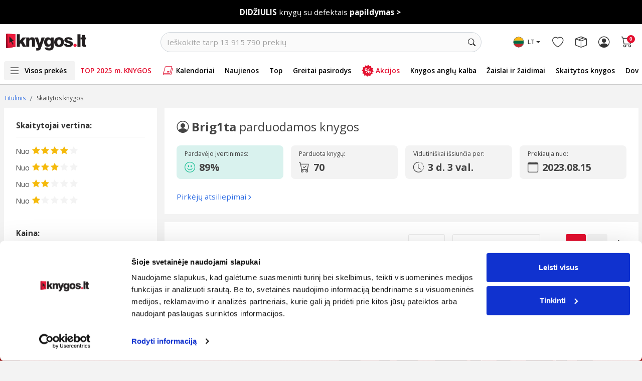

--- FILE ---
content_type: text/html; charset=UTF-8
request_url: https://www.knygos.lt/lt/knygos/pardavejas/brig1ta-6l6v/
body_size: 53502
content:
<!doctype html>
<html lang="lt" class="h-100">
    <head>
        <script src="/libs/jquery.min.js" defer></script>
        <script src="/libs/jquery.menu-aim.js" defer></script>
        <script src="/libs/header-menu.js?v=1" language="javascript" defer></script>

        <link rel="preconnect" href="//thumb.knygos-static.lt" crossorigin>
        <link rel="preconnect" href="//pipirai.baltotrader.lt">
        <link rel="preconnect" href="//pipirai.imgix.net">
        <link rel="preconnect" href="//connect.facebook.net">
        <link rel="preconnect" href="//www.google-analytics.com">
        <link rel="preconnect" href="//js-agent.newrelic.com" crossorigin>
        <link rel="preconnect" href="//bam.nr-data.net" crossorigin>
        <link rel="preconnect" href="//cdnjs.cloudflare.com">
        <link rel="preconnect" href="//fonts.googleapis.com">
        <link rel="preconnect" href="//fonts.gstatic.com/" crossorigin>
        <link rel="preconnect" href="//www.googletagmanager.com">
        <link rel="preconnect" href="//vars.hotjar.com">
        <link rel="preconnect" href="//script.hotjar.com">
        <link rel="preconnect" href="//cdn.smooch.io">
        <link rel="preconnect" href="//www.googleadservices.com">
        <!-- Required meta tags -->
        <meta http-equiv="content-type" content="text/html; charset=utf-8" />
        <meta name="viewport" content="width=device-width, initial-scale=1.0, maximum-scale=1.0, user-scalable=0, shrink-to-fit=no">
        <title>
            Perskaitytų knygų pardavėjas {storeName} | Knygos.lt
        </title>
                        <meta name="verify-v1" content="WeTdudTeeBwQbqbdKl1ul3q+oEsZnMg4xSHxxdxvZ3U=" />
                    <meta name="verify-paysera" content="51cb2f6ee95377e18d4f538746b6934b">
                <meta http-equiv="X-UA-Compatible" content="IE=edge" /><script type="text/javascript">(window.NREUM||(NREUM={})).init={ajax:{deny_list:["bam.nr-data.net"]},feature_flags:["soft_nav"]};(window.NREUM||(NREUM={})).loader_config={licenseKey:"88e92344b9",applicationID:"111489959",browserID:"111489973"};;/*! For license information please see nr-loader-rum-1.308.0.min.js.LICENSE.txt */
(()=>{var e,t,r={163:(e,t,r)=>{"use strict";r.d(t,{j:()=>E});var n=r(384),i=r(1741);var a=r(2555);r(860).K7.genericEvents;const s="experimental.resources",o="register",c=e=>{if(!e||"string"!=typeof e)return!1;try{document.createDocumentFragment().querySelector(e)}catch{return!1}return!0};var d=r(2614),u=r(944),l=r(8122);const f="[data-nr-mask]",g=e=>(0,l.a)(e,(()=>{const e={feature_flags:[],experimental:{allow_registered_children:!1,resources:!1},mask_selector:"*",block_selector:"[data-nr-block]",mask_input_options:{color:!1,date:!1,"datetime-local":!1,email:!1,month:!1,number:!1,range:!1,search:!1,tel:!1,text:!1,time:!1,url:!1,week:!1,textarea:!1,select:!1,password:!0}};return{ajax:{deny_list:void 0,block_internal:!0,enabled:!0,autoStart:!0},api:{get allow_registered_children(){return e.feature_flags.includes(o)||e.experimental.allow_registered_children},set allow_registered_children(t){e.experimental.allow_registered_children=t},duplicate_registered_data:!1},browser_consent_mode:{enabled:!1},distributed_tracing:{enabled:void 0,exclude_newrelic_header:void 0,cors_use_newrelic_header:void 0,cors_use_tracecontext_headers:void 0,allowed_origins:void 0},get feature_flags(){return e.feature_flags},set feature_flags(t){e.feature_flags=t},generic_events:{enabled:!0,autoStart:!0},harvest:{interval:30},jserrors:{enabled:!0,autoStart:!0},logging:{enabled:!0,autoStart:!0},metrics:{enabled:!0,autoStart:!0},obfuscate:void 0,page_action:{enabled:!0},page_view_event:{enabled:!0,autoStart:!0},page_view_timing:{enabled:!0,autoStart:!0},performance:{capture_marks:!1,capture_measures:!1,capture_detail:!0,resources:{get enabled(){return e.feature_flags.includes(s)||e.experimental.resources},set enabled(t){e.experimental.resources=t},asset_types:[],first_party_domains:[],ignore_newrelic:!0}},privacy:{cookies_enabled:!0},proxy:{assets:void 0,beacon:void 0},session:{expiresMs:d.wk,inactiveMs:d.BB},session_replay:{autoStart:!0,enabled:!1,preload:!1,sampling_rate:10,error_sampling_rate:100,collect_fonts:!1,inline_images:!1,fix_stylesheets:!0,mask_all_inputs:!0,get mask_text_selector(){return e.mask_selector},set mask_text_selector(t){c(t)?e.mask_selector="".concat(t,",").concat(f):""===t||null===t?e.mask_selector=f:(0,u.R)(5,t)},get block_class(){return"nr-block"},get ignore_class(){return"nr-ignore"},get mask_text_class(){return"nr-mask"},get block_selector(){return e.block_selector},set block_selector(t){c(t)?e.block_selector+=",".concat(t):""!==t&&(0,u.R)(6,t)},get mask_input_options(){return e.mask_input_options},set mask_input_options(t){t&&"object"==typeof t?e.mask_input_options={...t,password:!0}:(0,u.R)(7,t)}},session_trace:{enabled:!0,autoStart:!0},soft_navigations:{enabled:!0,autoStart:!0},spa:{enabled:!0,autoStart:!0},ssl:void 0,user_actions:{enabled:!0,elementAttributes:["id","className","tagName","type"]}}})());var p=r(6154),m=r(9324);let h=0;const v={buildEnv:m.F3,distMethod:m.Xs,version:m.xv,originTime:p.WN},b={consented:!1},y={appMetadata:{},get consented(){return this.session?.state?.consent||b.consented},set consented(e){b.consented=e},customTransaction:void 0,denyList:void 0,disabled:!1,harvester:void 0,isolatedBacklog:!1,isRecording:!1,loaderType:void 0,maxBytes:3e4,obfuscator:void 0,onerror:void 0,ptid:void 0,releaseIds:{},session:void 0,timeKeeper:void 0,registeredEntities:[],jsAttributesMetadata:{bytes:0},get harvestCount(){return++h}},_=e=>{const t=(0,l.a)(e,y),r=Object.keys(v).reduce((e,t)=>(e[t]={value:v[t],writable:!1,configurable:!0,enumerable:!0},e),{});return Object.defineProperties(t,r)};var w=r(5701);const x=e=>{const t=e.startsWith("http");e+="/",r.p=t?e:"https://"+e};var R=r(7836),k=r(3241);const A={accountID:void 0,trustKey:void 0,agentID:void 0,licenseKey:void 0,applicationID:void 0,xpid:void 0},S=e=>(0,l.a)(e,A),T=new Set;function E(e,t={},r,s){let{init:o,info:c,loader_config:d,runtime:u={},exposed:l=!0}=t;if(!c){const e=(0,n.pV)();o=e.init,c=e.info,d=e.loader_config}e.init=g(o||{}),e.loader_config=S(d||{}),c.jsAttributes??={},p.bv&&(c.jsAttributes.isWorker=!0),e.info=(0,a.D)(c);const f=e.init,m=[c.beacon,c.errorBeacon];T.has(e.agentIdentifier)||(f.proxy.assets&&(x(f.proxy.assets),m.push(f.proxy.assets)),f.proxy.beacon&&m.push(f.proxy.beacon),e.beacons=[...m],function(e){const t=(0,n.pV)();Object.getOwnPropertyNames(i.W.prototype).forEach(r=>{const n=i.W.prototype[r];if("function"!=typeof n||"constructor"===n)return;let a=t[r];e[r]&&!1!==e.exposed&&"micro-agent"!==e.runtime?.loaderType&&(t[r]=(...t)=>{const n=e[r](...t);return a?a(...t):n})})}(e),(0,n.US)("activatedFeatures",w.B)),u.denyList=[...f.ajax.deny_list||[],...f.ajax.block_internal?m:[]],u.ptid=e.agentIdentifier,u.loaderType=r,e.runtime=_(u),T.has(e.agentIdentifier)||(e.ee=R.ee.get(e.agentIdentifier),e.exposed=l,(0,k.W)({agentIdentifier:e.agentIdentifier,drained:!!w.B?.[e.agentIdentifier],type:"lifecycle",name:"initialize",feature:void 0,data:e.config})),T.add(e.agentIdentifier)}},384:(e,t,r)=>{"use strict";r.d(t,{NT:()=>s,US:()=>u,Zm:()=>o,bQ:()=>d,dV:()=>c,pV:()=>l});var n=r(6154),i=r(1863),a=r(1910);const s={beacon:"bam.nr-data.net",errorBeacon:"bam.nr-data.net"};function o(){return n.gm.NREUM||(n.gm.NREUM={}),void 0===n.gm.newrelic&&(n.gm.newrelic=n.gm.NREUM),n.gm.NREUM}function c(){let e=o();return e.o||(e.o={ST:n.gm.setTimeout,SI:n.gm.setImmediate||n.gm.setInterval,CT:n.gm.clearTimeout,XHR:n.gm.XMLHttpRequest,REQ:n.gm.Request,EV:n.gm.Event,PR:n.gm.Promise,MO:n.gm.MutationObserver,FETCH:n.gm.fetch,WS:n.gm.WebSocket},(0,a.i)(...Object.values(e.o))),e}function d(e,t){let r=o();r.initializedAgents??={},t.initializedAt={ms:(0,i.t)(),date:new Date},r.initializedAgents[e]=t}function u(e,t){o()[e]=t}function l(){return function(){let e=o();const t=e.info||{};e.info={beacon:s.beacon,errorBeacon:s.errorBeacon,...t}}(),function(){let e=o();const t=e.init||{};e.init={...t}}(),c(),function(){let e=o();const t=e.loader_config||{};e.loader_config={...t}}(),o()}},782:(e,t,r)=>{"use strict";r.d(t,{T:()=>n});const n=r(860).K7.pageViewTiming},860:(e,t,r)=>{"use strict";r.d(t,{$J:()=>u,K7:()=>c,P3:()=>d,XX:()=>i,Yy:()=>o,df:()=>a,qY:()=>n,v4:()=>s});const n="events",i="jserrors",a="browser/blobs",s="rum",o="browser/logs",c={ajax:"ajax",genericEvents:"generic_events",jserrors:i,logging:"logging",metrics:"metrics",pageAction:"page_action",pageViewEvent:"page_view_event",pageViewTiming:"page_view_timing",sessionReplay:"session_replay",sessionTrace:"session_trace",softNav:"soft_navigations",spa:"spa"},d={[c.pageViewEvent]:1,[c.pageViewTiming]:2,[c.metrics]:3,[c.jserrors]:4,[c.spa]:5,[c.ajax]:6,[c.sessionTrace]:7,[c.softNav]:8,[c.sessionReplay]:9,[c.logging]:10,[c.genericEvents]:11},u={[c.pageViewEvent]:s,[c.pageViewTiming]:n,[c.ajax]:n,[c.spa]:n,[c.softNav]:n,[c.metrics]:i,[c.jserrors]:i,[c.sessionTrace]:a,[c.sessionReplay]:a,[c.logging]:o,[c.genericEvents]:"ins"}},944:(e,t,r)=>{"use strict";r.d(t,{R:()=>i});var n=r(3241);function i(e,t){"function"==typeof console.debug&&(console.debug("New Relic Warning: https://github.com/newrelic/newrelic-browser-agent/blob/main/docs/warning-codes.md#".concat(e),t),(0,n.W)({agentIdentifier:null,drained:null,type:"data",name:"warn",feature:"warn",data:{code:e,secondary:t}}))}},1687:(e,t,r)=>{"use strict";r.d(t,{Ak:()=>d,Ze:()=>f,x3:()=>u});var n=r(3241),i=r(7836),a=r(3606),s=r(860),o=r(2646);const c={};function d(e,t){const r={staged:!1,priority:s.P3[t]||0};l(e),c[e].get(t)||c[e].set(t,r)}function u(e,t){e&&c[e]&&(c[e].get(t)&&c[e].delete(t),p(e,t,!1),c[e].size&&g(e))}function l(e){if(!e)throw new Error("agentIdentifier required");c[e]||(c[e]=new Map)}function f(e="",t="feature",r=!1){if(l(e),!e||!c[e].get(t)||r)return p(e,t);c[e].get(t).staged=!0,g(e)}function g(e){const t=Array.from(c[e]);t.every(([e,t])=>t.staged)&&(t.sort((e,t)=>e[1].priority-t[1].priority),t.forEach(([t])=>{c[e].delete(t),p(e,t)}))}function p(e,t,r=!0){const s=e?i.ee.get(e):i.ee,c=a.i.handlers;if(!s.aborted&&s.backlog&&c){if((0,n.W)({agentIdentifier:e,type:"lifecycle",name:"drain",feature:t}),r){const e=s.backlog[t],r=c[t];if(r){for(let t=0;e&&t<e.length;++t)m(e[t],r);Object.entries(r).forEach(([e,t])=>{Object.values(t||{}).forEach(t=>{t[0]?.on&&t[0]?.context()instanceof o.y&&t[0].on(e,t[1])})})}}s.isolatedBacklog||delete c[t],s.backlog[t]=null,s.emit("drain-"+t,[])}}function m(e,t){var r=e[1];Object.values(t[r]||{}).forEach(t=>{var r=e[0];if(t[0]===r){var n=t[1],i=e[3],a=e[2];n.apply(i,a)}})}},1738:(e,t,r)=>{"use strict";r.d(t,{U:()=>g,Y:()=>f});var n=r(3241),i=r(9908),a=r(1863),s=r(944),o=r(5701),c=r(3969),d=r(8362),u=r(860),l=r(4261);function f(e,t,r,a){const f=a||r;!f||f[e]&&f[e]!==d.d.prototype[e]||(f[e]=function(){(0,i.p)(c.xV,["API/"+e+"/called"],void 0,u.K7.metrics,r.ee),(0,n.W)({agentIdentifier:r.agentIdentifier,drained:!!o.B?.[r.agentIdentifier],type:"data",name:"api",feature:l.Pl+e,data:{}});try{return t.apply(this,arguments)}catch(e){(0,s.R)(23,e)}})}function g(e,t,r,n,s){const o=e.info;null===r?delete o.jsAttributes[t]:o.jsAttributes[t]=r,(s||null===r)&&(0,i.p)(l.Pl+n,[(0,a.t)(),t,r],void 0,"session",e.ee)}},1741:(e,t,r)=>{"use strict";r.d(t,{W:()=>a});var n=r(944),i=r(4261);class a{#e(e,...t){if(this[e]!==a.prototype[e])return this[e](...t);(0,n.R)(35,e)}addPageAction(e,t){return this.#e(i.hG,e,t)}register(e){return this.#e(i.eY,e)}recordCustomEvent(e,t){return this.#e(i.fF,e,t)}setPageViewName(e,t){return this.#e(i.Fw,e,t)}setCustomAttribute(e,t,r){return this.#e(i.cD,e,t,r)}noticeError(e,t){return this.#e(i.o5,e,t)}setUserId(e,t=!1){return this.#e(i.Dl,e,t)}setApplicationVersion(e){return this.#e(i.nb,e)}setErrorHandler(e){return this.#e(i.bt,e)}addRelease(e,t){return this.#e(i.k6,e,t)}log(e,t){return this.#e(i.$9,e,t)}start(){return this.#e(i.d3)}finished(e){return this.#e(i.BL,e)}recordReplay(){return this.#e(i.CH)}pauseReplay(){return this.#e(i.Tb)}addToTrace(e){return this.#e(i.U2,e)}setCurrentRouteName(e){return this.#e(i.PA,e)}interaction(e){return this.#e(i.dT,e)}wrapLogger(e,t,r){return this.#e(i.Wb,e,t,r)}measure(e,t){return this.#e(i.V1,e,t)}consent(e){return this.#e(i.Pv,e)}}},1863:(e,t,r)=>{"use strict";function n(){return Math.floor(performance.now())}r.d(t,{t:()=>n})},1910:(e,t,r)=>{"use strict";r.d(t,{i:()=>a});var n=r(944);const i=new Map;function a(...e){return e.every(e=>{if(i.has(e))return i.get(e);const t="function"==typeof e?e.toString():"",r=t.includes("[native code]"),a=t.includes("nrWrapper");return r||a||(0,n.R)(64,e?.name||t),i.set(e,r),r})}},2555:(e,t,r)=>{"use strict";r.d(t,{D:()=>o,f:()=>s});var n=r(384),i=r(8122);const a={beacon:n.NT.beacon,errorBeacon:n.NT.errorBeacon,licenseKey:void 0,applicationID:void 0,sa:void 0,queueTime:void 0,applicationTime:void 0,ttGuid:void 0,user:void 0,account:void 0,product:void 0,extra:void 0,jsAttributes:{},userAttributes:void 0,atts:void 0,transactionName:void 0,tNamePlain:void 0};function s(e){try{return!!e.licenseKey&&!!e.errorBeacon&&!!e.applicationID}catch(e){return!1}}const o=e=>(0,i.a)(e,a)},2614:(e,t,r)=>{"use strict";r.d(t,{BB:()=>s,H3:()=>n,g:()=>d,iL:()=>c,tS:()=>o,uh:()=>i,wk:()=>a});const n="NRBA",i="SESSION",a=144e5,s=18e5,o={STARTED:"session-started",PAUSE:"session-pause",RESET:"session-reset",RESUME:"session-resume",UPDATE:"session-update"},c={SAME_TAB:"same-tab",CROSS_TAB:"cross-tab"},d={OFF:0,FULL:1,ERROR:2}},2646:(e,t,r)=>{"use strict";r.d(t,{y:()=>n});class n{constructor(e){this.contextId=e}}},2843:(e,t,r)=>{"use strict";r.d(t,{G:()=>a,u:()=>i});var n=r(3878);function i(e,t=!1,r,i){(0,n.DD)("visibilitychange",function(){if(t)return void("hidden"===document.visibilityState&&e());e(document.visibilityState)},r,i)}function a(e,t,r){(0,n.sp)("pagehide",e,t,r)}},3241:(e,t,r)=>{"use strict";r.d(t,{W:()=>a});var n=r(6154);const i="newrelic";function a(e={}){try{n.gm.dispatchEvent(new CustomEvent(i,{detail:e}))}catch(e){}}},3606:(e,t,r)=>{"use strict";r.d(t,{i:()=>a});var n=r(9908);a.on=s;var i=a.handlers={};function a(e,t,r,a){s(a||n.d,i,e,t,r)}function s(e,t,r,i,a){a||(a="feature"),e||(e=n.d);var s=t[a]=t[a]||{};(s[r]=s[r]||[]).push([e,i])}},3878:(e,t,r)=>{"use strict";function n(e,t){return{capture:e,passive:!1,signal:t}}function i(e,t,r=!1,i){window.addEventListener(e,t,n(r,i))}function a(e,t,r=!1,i){document.addEventListener(e,t,n(r,i))}r.d(t,{DD:()=>a,jT:()=>n,sp:()=>i})},3969:(e,t,r)=>{"use strict";r.d(t,{TZ:()=>n,XG:()=>o,rs:()=>i,xV:()=>s,z_:()=>a});const n=r(860).K7.metrics,i="sm",a="cm",s="storeSupportabilityMetrics",o="storeEventMetrics"},4234:(e,t,r)=>{"use strict";r.d(t,{W:()=>a});var n=r(7836),i=r(1687);class a{constructor(e,t){this.agentIdentifier=e,this.ee=n.ee.get(e),this.featureName=t,this.blocked=!1}deregisterDrain(){(0,i.x3)(this.agentIdentifier,this.featureName)}}},4261:(e,t,r)=>{"use strict";r.d(t,{$9:()=>d,BL:()=>o,CH:()=>g,Dl:()=>_,Fw:()=>y,PA:()=>h,Pl:()=>n,Pv:()=>k,Tb:()=>l,U2:()=>a,V1:()=>R,Wb:()=>x,bt:()=>b,cD:()=>v,d3:()=>w,dT:()=>c,eY:()=>p,fF:()=>f,hG:()=>i,k6:()=>s,nb:()=>m,o5:()=>u});const n="api-",i="addPageAction",a="addToTrace",s="addRelease",o="finished",c="interaction",d="log",u="noticeError",l="pauseReplay",f="recordCustomEvent",g="recordReplay",p="register",m="setApplicationVersion",h="setCurrentRouteName",v="setCustomAttribute",b="setErrorHandler",y="setPageViewName",_="setUserId",w="start",x="wrapLogger",R="measure",k="consent"},5289:(e,t,r)=>{"use strict";r.d(t,{GG:()=>s,Qr:()=>c,sB:()=>o});var n=r(3878),i=r(6389);function a(){return"undefined"==typeof document||"complete"===document.readyState}function s(e,t){if(a())return e();const r=(0,i.J)(e),s=setInterval(()=>{a()&&(clearInterval(s),r())},500);(0,n.sp)("load",r,t)}function o(e){if(a())return e();(0,n.DD)("DOMContentLoaded",e)}function c(e){if(a())return e();(0,n.sp)("popstate",e)}},5607:(e,t,r)=>{"use strict";r.d(t,{W:()=>n});const n=(0,r(9566).bz)()},5701:(e,t,r)=>{"use strict";r.d(t,{B:()=>a,t:()=>s});var n=r(3241);const i=new Set,a={};function s(e,t){const r=t.agentIdentifier;a[r]??={},e&&"object"==typeof e&&(i.has(r)||(t.ee.emit("rumresp",[e]),a[r]=e,i.add(r),(0,n.W)({agentIdentifier:r,loaded:!0,drained:!0,type:"lifecycle",name:"load",feature:void 0,data:e})))}},6154:(e,t,r)=>{"use strict";r.d(t,{OF:()=>c,RI:()=>i,WN:()=>u,bv:()=>a,eN:()=>l,gm:()=>s,mw:()=>o,sb:()=>d});var n=r(1863);const i="undefined"!=typeof window&&!!window.document,a="undefined"!=typeof WorkerGlobalScope&&("undefined"!=typeof self&&self instanceof WorkerGlobalScope&&self.navigator instanceof WorkerNavigator||"undefined"!=typeof globalThis&&globalThis instanceof WorkerGlobalScope&&globalThis.navigator instanceof WorkerNavigator),s=i?window:"undefined"!=typeof WorkerGlobalScope&&("undefined"!=typeof self&&self instanceof WorkerGlobalScope&&self||"undefined"!=typeof globalThis&&globalThis instanceof WorkerGlobalScope&&globalThis),o=Boolean("hidden"===s?.document?.visibilityState),c=/iPad|iPhone|iPod/.test(s.navigator?.userAgent),d=c&&"undefined"==typeof SharedWorker,u=((()=>{const e=s.navigator?.userAgent?.match(/Firefox[/\s](\d+\.\d+)/);Array.isArray(e)&&e.length>=2&&e[1]})(),Date.now()-(0,n.t)()),l=()=>"undefined"!=typeof PerformanceNavigationTiming&&s?.performance?.getEntriesByType("navigation")?.[0]?.responseStart},6389:(e,t,r)=>{"use strict";function n(e,t=500,r={}){const n=r?.leading||!1;let i;return(...r)=>{n&&void 0===i&&(e.apply(this,r),i=setTimeout(()=>{i=clearTimeout(i)},t)),n||(clearTimeout(i),i=setTimeout(()=>{e.apply(this,r)},t))}}function i(e){let t=!1;return(...r)=>{t||(t=!0,e.apply(this,r))}}r.d(t,{J:()=>i,s:()=>n})},6630:(e,t,r)=>{"use strict";r.d(t,{T:()=>n});const n=r(860).K7.pageViewEvent},7699:(e,t,r)=>{"use strict";r.d(t,{It:()=>a,KC:()=>o,No:()=>i,qh:()=>s});var n=r(860);const i=16e3,a=1e6,s="SESSION_ERROR",o={[n.K7.logging]:!0,[n.K7.genericEvents]:!1,[n.K7.jserrors]:!1,[n.K7.ajax]:!1}},7836:(e,t,r)=>{"use strict";r.d(t,{P:()=>o,ee:()=>c});var n=r(384),i=r(8990),a=r(2646),s=r(5607);const o="nr@context:".concat(s.W),c=function e(t,r){var n={},s={},u={},l=!1;try{l=16===r.length&&d.initializedAgents?.[r]?.runtime.isolatedBacklog}catch(e){}var f={on:p,addEventListener:p,removeEventListener:function(e,t){var r=n[e];if(!r)return;for(var i=0;i<r.length;i++)r[i]===t&&r.splice(i,1)},emit:function(e,r,n,i,a){!1!==a&&(a=!0);if(c.aborted&&!i)return;t&&a&&t.emit(e,r,n);var o=g(n);m(e).forEach(e=>{e.apply(o,r)});var d=v()[s[e]];d&&d.push([f,e,r,o]);return o},get:h,listeners:m,context:g,buffer:function(e,t){const r=v();if(t=t||"feature",f.aborted)return;Object.entries(e||{}).forEach(([e,n])=>{s[n]=t,t in r||(r[t]=[])})},abort:function(){f._aborted=!0,Object.keys(f.backlog).forEach(e=>{delete f.backlog[e]})},isBuffering:function(e){return!!v()[s[e]]},debugId:r,backlog:l?{}:t&&"object"==typeof t.backlog?t.backlog:{},isolatedBacklog:l};return Object.defineProperty(f,"aborted",{get:()=>{let e=f._aborted||!1;return e||(t&&(e=t.aborted),e)}}),f;function g(e){return e&&e instanceof a.y?e:e?(0,i.I)(e,o,()=>new a.y(o)):new a.y(o)}function p(e,t){n[e]=m(e).concat(t)}function m(e){return n[e]||[]}function h(t){return u[t]=u[t]||e(f,t)}function v(){return f.backlog}}(void 0,"globalEE"),d=(0,n.Zm)();d.ee||(d.ee=c)},8122:(e,t,r)=>{"use strict";r.d(t,{a:()=>i});var n=r(944);function i(e,t){try{if(!e||"object"!=typeof e)return(0,n.R)(3);if(!t||"object"!=typeof t)return(0,n.R)(4);const r=Object.create(Object.getPrototypeOf(t),Object.getOwnPropertyDescriptors(t)),a=0===Object.keys(r).length?e:r;for(let s in a)if(void 0!==e[s])try{if(null===e[s]){r[s]=null;continue}Array.isArray(e[s])&&Array.isArray(t[s])?r[s]=Array.from(new Set([...e[s],...t[s]])):"object"==typeof e[s]&&"object"==typeof t[s]?r[s]=i(e[s],t[s]):r[s]=e[s]}catch(e){r[s]||(0,n.R)(1,e)}return r}catch(e){(0,n.R)(2,e)}}},8362:(e,t,r)=>{"use strict";r.d(t,{d:()=>a});var n=r(9566),i=r(1741);class a extends i.W{agentIdentifier=(0,n.LA)(16)}},8374:(e,t,r)=>{r.nc=(()=>{try{return document?.currentScript?.nonce}catch(e){}return""})()},8990:(e,t,r)=>{"use strict";r.d(t,{I:()=>i});var n=Object.prototype.hasOwnProperty;function i(e,t,r){if(n.call(e,t))return e[t];var i=r();if(Object.defineProperty&&Object.keys)try{return Object.defineProperty(e,t,{value:i,writable:!0,enumerable:!1}),i}catch(e){}return e[t]=i,i}},9324:(e,t,r)=>{"use strict";r.d(t,{F3:()=>i,Xs:()=>a,xv:()=>n});const n="1.308.0",i="PROD",a="CDN"},9566:(e,t,r)=>{"use strict";r.d(t,{LA:()=>o,bz:()=>s});var n=r(6154);const i="xxxxxxxx-xxxx-4xxx-yxxx-xxxxxxxxxxxx";function a(e,t){return e?15&e[t]:16*Math.random()|0}function s(){const e=n.gm?.crypto||n.gm?.msCrypto;let t,r=0;return e&&e.getRandomValues&&(t=e.getRandomValues(new Uint8Array(30))),i.split("").map(e=>"x"===e?a(t,r++).toString(16):"y"===e?(3&a()|8).toString(16):e).join("")}function o(e){const t=n.gm?.crypto||n.gm?.msCrypto;let r,i=0;t&&t.getRandomValues&&(r=t.getRandomValues(new Uint8Array(e)));const s=[];for(var o=0;o<e;o++)s.push(a(r,i++).toString(16));return s.join("")}},9908:(e,t,r)=>{"use strict";r.d(t,{d:()=>n,p:()=>i});var n=r(7836).ee.get("handle");function i(e,t,r,i,a){a?(a.buffer([e],i),a.emit(e,t,r)):(n.buffer([e],i),n.emit(e,t,r))}}},n={};function i(e){var t=n[e];if(void 0!==t)return t.exports;var a=n[e]={exports:{}};return r[e](a,a.exports,i),a.exports}i.m=r,i.d=(e,t)=>{for(var r in t)i.o(t,r)&&!i.o(e,r)&&Object.defineProperty(e,r,{enumerable:!0,get:t[r]})},i.f={},i.e=e=>Promise.all(Object.keys(i.f).reduce((t,r)=>(i.f[r](e,t),t),[])),i.u=e=>"nr-rum-1.308.0.min.js",i.o=(e,t)=>Object.prototype.hasOwnProperty.call(e,t),e={},t="NRBA-1.308.0.PROD:",i.l=(r,n,a,s)=>{if(e[r])e[r].push(n);else{var o,c;if(void 0!==a)for(var d=document.getElementsByTagName("script"),u=0;u<d.length;u++){var l=d[u];if(l.getAttribute("src")==r||l.getAttribute("data-webpack")==t+a){o=l;break}}if(!o){c=!0;var f={296:"sha512-+MIMDsOcckGXa1EdWHqFNv7P+JUkd5kQwCBr3KE6uCvnsBNUrdSt4a/3/L4j4TxtnaMNjHpza2/erNQbpacJQA=="};(o=document.createElement("script")).charset="utf-8",i.nc&&o.setAttribute("nonce",i.nc),o.setAttribute("data-webpack",t+a),o.src=r,0!==o.src.indexOf(window.location.origin+"/")&&(o.crossOrigin="anonymous"),f[s]&&(o.integrity=f[s])}e[r]=[n];var g=(t,n)=>{o.onerror=o.onload=null,clearTimeout(p);var i=e[r];if(delete e[r],o.parentNode&&o.parentNode.removeChild(o),i&&i.forEach(e=>e(n)),t)return t(n)},p=setTimeout(g.bind(null,void 0,{type:"timeout",target:o}),12e4);o.onerror=g.bind(null,o.onerror),o.onload=g.bind(null,o.onload),c&&document.head.appendChild(o)}},i.r=e=>{"undefined"!=typeof Symbol&&Symbol.toStringTag&&Object.defineProperty(e,Symbol.toStringTag,{value:"Module"}),Object.defineProperty(e,"__esModule",{value:!0})},i.p="https://js-agent.newrelic.com/",(()=>{var e={374:0,840:0};i.f.j=(t,r)=>{var n=i.o(e,t)?e[t]:void 0;if(0!==n)if(n)r.push(n[2]);else{var a=new Promise((r,i)=>n=e[t]=[r,i]);r.push(n[2]=a);var s=i.p+i.u(t),o=new Error;i.l(s,r=>{if(i.o(e,t)&&(0!==(n=e[t])&&(e[t]=void 0),n)){var a=r&&("load"===r.type?"missing":r.type),s=r&&r.target&&r.target.src;o.message="Loading chunk "+t+" failed: ("+a+": "+s+")",o.name="ChunkLoadError",o.type=a,o.request=s,n[1](o)}},"chunk-"+t,t)}};var t=(t,r)=>{var n,a,[s,o,c]=r,d=0;if(s.some(t=>0!==e[t])){for(n in o)i.o(o,n)&&(i.m[n]=o[n]);if(c)c(i)}for(t&&t(r);d<s.length;d++)a=s[d],i.o(e,a)&&e[a]&&e[a][0](),e[a]=0},r=self["webpackChunk:NRBA-1.308.0.PROD"]=self["webpackChunk:NRBA-1.308.0.PROD"]||[];r.forEach(t.bind(null,0)),r.push=t.bind(null,r.push.bind(r))})(),(()=>{"use strict";i(8374);var e=i(8362),t=i(860);const r=Object.values(t.K7);var n=i(163);var a=i(9908),s=i(1863),o=i(4261),c=i(1738);var d=i(1687),u=i(4234),l=i(5289),f=i(6154),g=i(944),p=i(384);const m=e=>f.RI&&!0===e?.privacy.cookies_enabled;function h(e){return!!(0,p.dV)().o.MO&&m(e)&&!0===e?.session_trace.enabled}var v=i(6389),b=i(7699);class y extends u.W{constructor(e,t){super(e.agentIdentifier,t),this.agentRef=e,this.abortHandler=void 0,this.featAggregate=void 0,this.loadedSuccessfully=void 0,this.onAggregateImported=new Promise(e=>{this.loadedSuccessfully=e}),this.deferred=Promise.resolve(),!1===e.init[this.featureName].autoStart?this.deferred=new Promise((t,r)=>{this.ee.on("manual-start-all",(0,v.J)(()=>{(0,d.Ak)(e.agentIdentifier,this.featureName),t()}))}):(0,d.Ak)(e.agentIdentifier,t)}importAggregator(e,t,r={}){if(this.featAggregate)return;const n=async()=>{let n;await this.deferred;try{if(m(e.init)){const{setupAgentSession:t}=await i.e(296).then(i.bind(i,3305));n=t(e)}}catch(e){(0,g.R)(20,e),this.ee.emit("internal-error",[e]),(0,a.p)(b.qh,[e],void 0,this.featureName,this.ee)}try{if(!this.#t(this.featureName,n,e.init))return(0,d.Ze)(this.agentIdentifier,this.featureName),void this.loadedSuccessfully(!1);const{Aggregate:i}=await t();this.featAggregate=new i(e,r),e.runtime.harvester.initializedAggregates.push(this.featAggregate),this.loadedSuccessfully(!0)}catch(e){(0,g.R)(34,e),this.abortHandler?.(),(0,d.Ze)(this.agentIdentifier,this.featureName,!0),this.loadedSuccessfully(!1),this.ee&&this.ee.abort()}};f.RI?(0,l.GG)(()=>n(),!0):n()}#t(e,r,n){if(this.blocked)return!1;switch(e){case t.K7.sessionReplay:return h(n)&&!!r;case t.K7.sessionTrace:return!!r;default:return!0}}}var _=i(6630),w=i(2614),x=i(3241);class R extends y{static featureName=_.T;constructor(e){var t;super(e,_.T),this.setupInspectionEvents(e.agentIdentifier),t=e,(0,c.Y)(o.Fw,function(e,r){"string"==typeof e&&("/"!==e.charAt(0)&&(e="/"+e),t.runtime.customTransaction=(r||"http://custom.transaction")+e,(0,a.p)(o.Pl+o.Fw,[(0,s.t)()],void 0,void 0,t.ee))},t),this.importAggregator(e,()=>i.e(296).then(i.bind(i,3943)))}setupInspectionEvents(e){const t=(t,r)=>{t&&(0,x.W)({agentIdentifier:e,timeStamp:t.timeStamp,loaded:"complete"===t.target.readyState,type:"window",name:r,data:t.target.location+""})};(0,l.sB)(e=>{t(e,"DOMContentLoaded")}),(0,l.GG)(e=>{t(e,"load")}),(0,l.Qr)(e=>{t(e,"navigate")}),this.ee.on(w.tS.UPDATE,(t,r)=>{(0,x.W)({agentIdentifier:e,type:"lifecycle",name:"session",data:r})})}}class k extends e.d{constructor(e){var t;(super(),f.gm)?(this.features={},(0,p.bQ)(this.agentIdentifier,this),this.desiredFeatures=new Set(e.features||[]),this.desiredFeatures.add(R),(0,n.j)(this,e,e.loaderType||"agent"),t=this,(0,c.Y)(o.cD,function(e,r,n=!1){if("string"==typeof e){if(["string","number","boolean"].includes(typeof r)||null===r)return(0,c.U)(t,e,r,o.cD,n);(0,g.R)(40,typeof r)}else(0,g.R)(39,typeof e)},t),function(e){(0,c.Y)(o.Dl,function(t,r=!1){if("string"!=typeof t&&null!==t)return void(0,g.R)(41,typeof t);const n=e.info.jsAttributes["enduser.id"];r&&null!=n&&n!==t?(0,a.p)(o.Pl+"setUserIdAndResetSession",[t],void 0,"session",e.ee):(0,c.U)(e,"enduser.id",t,o.Dl,!0)},e)}(this),function(e){(0,c.Y)(o.nb,function(t){if("string"==typeof t||null===t)return(0,c.U)(e,"application.version",t,o.nb,!1);(0,g.R)(42,typeof t)},e)}(this),function(e){(0,c.Y)(o.d3,function(){e.ee.emit("manual-start-all")},e)}(this),function(e){(0,c.Y)(o.Pv,function(t=!0){if("boolean"==typeof t){if((0,a.p)(o.Pl+o.Pv,[t],void 0,"session",e.ee),e.runtime.consented=t,t){const t=e.features.page_view_event;t.onAggregateImported.then(e=>{const r=t.featAggregate;e&&!r.sentRum&&r.sendRum()})}}else(0,g.R)(65,typeof t)},e)}(this),this.run()):(0,g.R)(21)}get config(){return{info:this.info,init:this.init,loader_config:this.loader_config,runtime:this.runtime}}get api(){return this}run(){try{const e=function(e){const t={};return r.forEach(r=>{t[r]=!!e[r]?.enabled}),t}(this.init),n=[...this.desiredFeatures];n.sort((e,r)=>t.P3[e.featureName]-t.P3[r.featureName]),n.forEach(r=>{if(!e[r.featureName]&&r.featureName!==t.K7.pageViewEvent)return;if(r.featureName===t.K7.spa)return void(0,g.R)(67);const n=function(e){switch(e){case t.K7.ajax:return[t.K7.jserrors];case t.K7.sessionTrace:return[t.K7.ajax,t.K7.pageViewEvent];case t.K7.sessionReplay:return[t.K7.sessionTrace];case t.K7.pageViewTiming:return[t.K7.pageViewEvent];default:return[]}}(r.featureName).filter(e=>!(e in this.features));n.length>0&&(0,g.R)(36,{targetFeature:r.featureName,missingDependencies:n}),this.features[r.featureName]=new r(this)})}catch(e){(0,g.R)(22,e);for(const e in this.features)this.features[e].abortHandler?.();const t=(0,p.Zm)();delete t.initializedAgents[this.agentIdentifier]?.features,delete this.sharedAggregator;return t.ee.get(this.agentIdentifier).abort(),!1}}}var A=i(2843),S=i(782);class T extends y{static featureName=S.T;constructor(e){super(e,S.T),f.RI&&((0,A.u)(()=>(0,a.p)("docHidden",[(0,s.t)()],void 0,S.T,this.ee),!0),(0,A.G)(()=>(0,a.p)("winPagehide",[(0,s.t)()],void 0,S.T,this.ee)),this.importAggregator(e,()=>i.e(296).then(i.bind(i,2117))))}}var E=i(3969);class I extends y{static featureName=E.TZ;constructor(e){super(e,E.TZ),f.RI&&document.addEventListener("securitypolicyviolation",e=>{(0,a.p)(E.xV,["Generic/CSPViolation/Detected"],void 0,this.featureName,this.ee)}),this.importAggregator(e,()=>i.e(296).then(i.bind(i,9623)))}}new k({features:[R,T,I],loaderType:"lite"})})()})();</script>
        <meta name="facebook-domain-verification" content="plwyraw2plc6ribxap28468wkrclwo" />
                    <meta property="og:locale" content="lt_LT" />
                <meta property="og:title" content="Perskaitytų knygų pardavėjas {storeName} | Knygos.lt" />
                    <meta property="og:type" content="seller" />
                <meta property="og:url" content="https://www.knygos.lt/lt/perskaitytos-knygos/visos/" />
        <meta property="og:site_name" content="Knygos.lt" />
                    <meta property="og:image" content="https://thumb.knygos-static.lt/g4fsPVvoPq-7hWjY5To2PvX1zyw=/static/img/logo_og.png" />
        
        <base href="https://www.knygos.lt/" />
        
        
                                                <link rel="next" href="/lt/knygos/pardavejas/brig1ta-6l6v/?psl=2" />
                    
                    <link rel="image_src" href="https://thumb.knygos-static.lt/yreVEswJsrxGAcJ15BfsK8qUee4=/static/img/logo/knygos.lt-full.svg" />
        
        <script>var cart_ajax_url = 'https://www.knygos.lt/cart/summary-compact-v2/';</script>
        <link rel="apple-touch-icon" sizes="57x57"
      href="https://thumb.knygos-static.lt/UU1oMaip5Frwehag9WOD7iPkbA4=/fit-in/57x57/filters:fill(transparent,1):force_upscale()/static/img/logo/knygos.lt-icon.svg">
<link rel="apple-touch-icon" sizes="114x114"
      href="https://thumb.knygos-static.lt/cXhMxGcXNWdlN5AE0Hx9uVVI77w=/fit-in/114x114/filters:fill(transparent,1):force_upscale()/static/img/logo/knygos.lt-icon.svg">
<link rel="apple-touch-icon" sizes="72x72"
      href="https://thumb.knygos-static.lt/rgaSxsfw6ddQeW3MQNDIkfwhtz0=/fit-in/72x72/filters:fill(transparent,1):force_upscale()/static/img/logo/knygos.lt-icon.svg">
<link rel="apple-touch-icon" sizes="144x144"
      href="https://thumb.knygos-static.lt/PeLkLoZxit5A1L5QJOdDSJKv_JA=/fit-in/144x144/filters:fill(transparent,1):force_upscale()/static/img/logo/knygos.lt-icon.svg">
<link rel="apple-touch-icon" sizes="60x60"
      href="https://thumb.knygos-static.lt/ZE3Br7pU2fqkLiTE8ECTb2dqT2o=/fit-in/60x60/filters:fill(transparent,1):force_upscale()/static/img/logo/knygos.lt-icon.svg">
<link rel="apple-touch-icon" sizes="120x120"
      href="https://thumb.knygos-static.lt/lUoKrsaq9ohogFZjlwtbVJux8us=/fit-in/120x120/filters:fill(transparent,1):force_upscale()/static/img/logo/knygos.lt-icon.svg">
<link rel="apple-touch-icon" sizes="76x76"
      href="https://thumb.knygos-static.lt/btHV23SznVkOOi2iUd-2tA4o1Tw=/fit-in/76x76/filters:fill(transparent,1):force_upscale()/static/img/logo/knygos.lt-icon.svg">
<link rel="apple-touch-icon" sizes="152x152"
      href="https://thumb.knygos-static.lt/YibQjC0l_2Jy5YDA8UcBQ7BGudU=/fit-in/152x152/filters:fill(transparent,1):force_upscale()/static/img/logo/knygos.lt-icon.svg">
<link rel="apple-touch-icon" sizes="180x180"
      href="https://thumb.knygos-static.lt/ePV1XCqsX2O3xvCW1p3Nfgh9lqo=/fit-in/180x180/filters:fill(transparent,1):force_upscale()/static/img/logo/knygos.lt-icon.svg">
<link rel="icon" type="image/png"
      href="https://thumb.knygos-static.lt/q1kT1dhd140_KqCQi3MSLUFHEWo=/fit-in/196x196/filters:fill(transparent,1):force_upscale()/static/img/logo/knygos.lt-icon.svg"
      sizes="192x192">
<link rel="icon" type="image/png"
      href="https://thumb.knygos-static.lt/ZYQ3AiSd2ACIoLzLW9uhBoVnCgU=/fit-in/160x160/filters:fill(transparent,1):force_upscale()/static/img/logo/knygos.lt-icon.svg"
      sizes="160x160">
<link rel="icon" type="image/png"
      href="https://thumb.knygos-static.lt/FifOTnImkpEZ872oh7-FV8AgDkw=/fit-in/96x96/filters:fill(transparent,1):force_upscale()/static/img/logo/knygos.lt-icon.svg"
      sizes="96x96">
<link rel="icon" type="image/png"
      href="https://thumb.knygos-static.lt/ajzaPKW_V0OeQemmzGB4pqko8XQ=/fit-in/16x16/filters:fill(transparent,1):force_upscale()/static/img/logo/knygos.lt-icon.svg"
      sizes="16x16">
<link rel="icon" type="image/png"
      href="https://thumb.knygos-static.lt/4OSlGB3rMVxFcbBx20J6yhWKzXY=/fit-in/32x32/filters:fill(transparent,1):force_upscale()/static/img/logo/knygos.lt-icon.svg"
      sizes="32x32">
<meta name="msapplication-TileColor" content="#ffffff">
<meta name="msapplication-TileImage"
      content="https://thumb.knygos-static.lt/PeLkLoZxit5A1L5QJOdDSJKv_JA=/fit-in/144x144/filters:fill(transparent,1):force_upscale()/static/img/logo/knygos.lt-icon.svg">
    <script id="Cookiebot" src="https://consent.cookiebot.com/uc.js" data-cbid="1a3df8cf-691d-4368-9d69-3cd77aab18c2" data-blockingmode="auto" type="text/javascript"></script>

<script src="https://www.googleoptimize.com/optimize.js?id=OPT-KSMNGS7"></script>
<script>
    window.dataLayer = [];
    function gtag(){window.dataLayer.push(arguments);}
</script>
<!-- Google Tag Manager -->
<script>(function(w,d,s,l,i){w[l]=w[l]||[];w[l].push({'gtm.start':
    new Date().getTime(),event:'gtm.js'});var f=d.getElementsByTagName(s)[0],
    j=d.createElement(s),dl=l!='dataLayer'?'&l='+l:'';j.async=true;j.src=
    'https://www.googletagmanager.com/gtm.js?id='+i+dl;f.parentNode.insertBefore(j,f);
})(window,document,'script','dataLayer','GTM-PTX9CRC');</script>
<!-- End Google Tag Manager -->

<link href="https://fonts.googleapis.com/css?family=Open+Sans:400,600,700&subset=latin-ext&display=swap" rel="stylesheet">
<link rel="stylesheet" href="https://thumb.knygos-static.lt/build/7354.6f31a726.css" crossorigin="anonymous" integrity="sha384-DHYeobSL8nZcwr1AgOzh22qoDXGhS1TW56DLj93WWMLoMLuNkp28xTo7ItbRHF5e"><link rel="stylesheet" href="https://thumb.knygos-static.lt/build/3922.828bc23c.css" crossorigin="anonymous" integrity="sha384-A3m3C42mC/eeei3vEqak2/Vgbfu2foP2jUszvdC3y5b34p7XcvdYtn/iTp3UShAv"><link rel="stylesheet" href="https://thumb.knygos-static.lt/build/6357.73fb4ea1.css" crossorigin="anonymous" integrity="sha384-c4qvdJ0vab0vi1eM8xhR5nlCW4+fGNV0qBQOO3W0Wf0XtKiFSBuhbxhG1Kj45HIY"><link rel="stylesheet" href="https://thumb.knygos-static.lt/build/4295.b64e01c7.css" crossorigin="anonymous" integrity="sha384-gZmUM47aajQqEJLvZDu8X124+1p/y7GlHRoyEl4rY9KDERoInkMphqQFaHnq2nVZ"><link rel="stylesheet" href="https://thumb.knygos-static.lt/build/list-v2.24101947.css" crossorigin="anonymous" integrity="sha384-GFgMyjipXCidgzMeUmmjRhdn0B3yhD3EiV8K2T3MLLLo2ns5ekEPIs8JY14+53uP">
<script src="https://thumb.knygos-static.lt/build/runtime.608280e2b8.js" crossorigin="anonymous" data-cookieconsent="ignore" integrity="sha384-2WdIEqyStIPQl2uXBaLQCZJjzZGzpgKyIUTIHuc4mD+87FgcQTvsXG9OUtK0FYzz"></script><script src="https://thumb.knygos-static.lt/build/2109.c2a8e7df7c.js" crossorigin="anonymous" data-cookieconsent="ignore" integrity="sha384-SihefHfpyGVXXjC1n8b1ju/aZ+k6Dvs2yV7Ce82X3lsnpj2kUM0cA3R+DIwGeTJr"></script><script src="https://thumb.knygos-static.lt/build/9755.c32d8f2587.js" crossorigin="anonymous" data-cookieconsent="ignore" integrity="sha384-iZ9UsoIMl+GE9foBMHF/beXtp7JVtJ4FBBVFBgbfVW7Z/dodQgUIUEJLyXAECLyp"></script><script src="https://thumb.knygos-static.lt/build/8852.3d06f14af2.js" crossorigin="anonymous" data-cookieconsent="ignore" integrity="sha384-PhpITxUz499qA9jnaZ/ZikjNoJyLMZmsCHr1yXQ7/MNb97unez4jmYWc68ItMDWr"></script><script src="https://thumb.knygos-static.lt/build/6139.6df0c65fee.js" crossorigin="anonymous" data-cookieconsent="ignore" integrity="sha384-Y7BAd/8U5bV0HuCTLHuHWrCPjfX6/Sm8ytLk2AzbSL7z3JihcjO6Cto7nrl2cFJA"></script><script src="https://thumb.knygos-static.lt/build/8674.18ea39f822.js" crossorigin="anonymous" data-cookieconsent="ignore" integrity="sha384-jiNqjVajG/MhrXxpf9T9Vqq71mBkLA/3tiRAYjY+5+f3L1V3NAMPRe8hLEIpt5/O"></script><script src="https://thumb.knygos-static.lt/build/51.f4a357ee73.js" crossorigin="anonymous" data-cookieconsent="ignore" integrity="sha384-uuOkzdRFrJVBNSJ9l5IkbXBpe3iZ1T2JJGgi+8zOUsiC3PmrnWM46SaR7ACJUVjO"></script><script src="https://thumb.knygos-static.lt/build/4520.8a1d097aff.js" crossorigin="anonymous" data-cookieconsent="ignore" integrity="sha384-Q0io1nsUlJzTSSzuLGJb6mPC3XK5RHt8t2xRLU1VGTPGUEJsMByvWdaheN4vSql2"></script><script src="https://thumb.knygos-static.lt/build/1194.83b0891987.js" crossorigin="anonymous" data-cookieconsent="ignore" integrity="sha384-gE8SJv9GoCknrDU3eePXclHxwy7vZ/K4n7tvY1k0caze1XIQHEk6Kr+eyRko8x1w"></script><script src="https://thumb.knygos-static.lt/build/9883.5a425944fb.js" crossorigin="anonymous" data-cookieconsent="ignore" integrity="sha384-JJqkXhwu9dQOSkBzFnsfFzH6C1crLHI6lh1bUBcyp79AnsY84XPO5dD3NYRhYu5K"></script><script src="https://thumb.knygos-static.lt/build/2641.bcb5138cf5.js" crossorigin="anonymous" data-cookieconsent="ignore" integrity="sha384-nkGn/etJuyc3L8QoARzSxcaSvMwPVwZfXJXuGfG2+EsOZ2JE38g52wBOERUkuAFz"></script><script src="https://thumb.knygos-static.lt/build/1964.a3345a30cc.js" crossorigin="anonymous" data-cookieconsent="ignore" integrity="sha384-xnmVzaDjZT2F9IcM2ibPqv6TeCKYhwbSa8jpxKK7HmHvVLsC3/NlJD74zkZCbIGS"></script><script src="https://thumb.knygos-static.lt/build/3922.b4463488d1.js" crossorigin="anonymous" data-cookieconsent="ignore" integrity="sha384-IteuEdAywULes5Qfg+ZDX6uG2ot0sIdzVHt7KU6tp1wImyGMeRJ8tafPfjGYl8qR"></script><script src="https://thumb.knygos-static.lt/build/5085.f7a3a786fa.js" crossorigin="anonymous" data-cookieconsent="ignore" integrity="sha384-+HZVQkWczSnjHW8XDz5TpghoX9S189dO0dweFS0QRHkNM1Csd+Elu+4rqth3Lsqt"></script><script src="https://thumb.knygos-static.lt/build/4295.3c7adf1b92.js" crossorigin="anonymous" data-cookieconsent="ignore" integrity="sha384-51jyLTlLgF40Q4Jpf63jIlhW2Mptu9n4LBw+4ekFZ+dsB22eGHwYFMB0VTDz6IUb"></script><script src="https://thumb.knygos-static.lt/build/list-v2.030d99450d.js" crossorigin="anonymous" data-cookieconsent="ignore" integrity="sha384-3CHbwTyfAoPa7zxfP5YM4GYLgZZUCf/2FVd+CgWnmUyFfJ5AYgL/v9TuYFSG5F1A"></script>
<script>
    KnygosLtApp.ReviveAdLoader.init(JSON.parse('\u007B\u0022deliveryUrl\u0022\u003A\u0022https\u003A\\\/\\\/pipirai.baltotrader.lt\\\/delivery\\\/\u0022,\u0022reviveId\u0022\u003A\u00220ebf18ce6e66dc11d6216bd7ae9d1743\u0022,\u0022extraParams\u0022\u003A\u007B\u0022logged_in\u0022\u003Afalse\u007D\u007D'));
    KnygosLtApp.ReviveAdLoader.preload(["177"]);
</script>

        <meta name="google-site-verification" content="uxVFaDy6yqtYkUcvN-qODrcRHlolfxXhTJxlMps4ivs" />

        
            </head>

    <body id="homepage" class=" " itemscope itemtype="http://schema.org/WebPage">
        <!-- Google Tag Manager (noscript) -->
<noscript><iframe src="https://www.googletagmanager.com/ns.html?id=GTM-PTX9CRC" height="0" width="0" style="display:none;visibility:hidden"></iframe></noscript>
<!-- End Google Tag Manager (noscript) -->

        
                    <div id="topbar" class="v1 ">
            <div class="row">
                <div class="col col-12">
                    <div class="wrapper">
                        <ul class="top-promo-content header-text-line">
                                                                                                                                                                                        <li class="header-text-line-line active" style="background-color:#000000;">
                                        <span><span style="color: #ffffff;"><a class="text-line-click" href="https://www.knygos.lt/lt/knygos/zanras/knygos-su-defektais-y5m/"><span style="color: #ffffff;"><strong>DIDŽIULIS</strong> knygų su defektais<strong> papildymas &gt; </strong></span></a></span></span>
                                    </li>

                                                                                                                                                                    <li class="header-text-line-line fadeout" style="background-color:#e4102e;">
                                        <span><span style="color: #ffffff;"><a class="text-line-click" href="https://www.knygos.lt/lt/knygos/zanras/uzrasu-knygos-ir-kalendoriai/"><span style="color: #ffffff;">2026 m. darbo kalendoriai tik <strong>3,99 €!</strong> Išsirink &gt;</span></a></span></span>
                                    </li>

                                                                                                                        </ul>
                    </div>
                </div>
            </div>
        </div>
        <script>KnygosLtApp.initTextLine('.header-text-line', 6000);</script>
    
        
                                                                                        <div id="bottom-bar" class="promobar bottom delay">
                        <ul class="promo-content-wrapper">
                            <a onclick="bar_close(703)" class="close">×</a>
                            <li class="promo-content" style="background-image: url(https://thumb.knygos-static.lt/V9qCv-rwOPwn5NlH6umC9IPvwKI=/images/promo_line/703/beganti-eilute--8--697c4ec0e2e24.gif)">
                                <a href="https://www.knygos.lt/lt/knygos/zanras/knygos-su-defektais-y5m/" class="promo-link"></a>                            </li>
                        </ul>
                    </div>
                                                                                                                                        

                    <header id="header-primary" class="bg-white" >
    <div class="container position-relative">

        <nav class="header-nav header-profile-nav">
            <div class="row align-items-center header-first-line">
                <div class="col-6 col-lg-3">
                    <div class="row align-items-center m-0">
                        <div class="col-auto col-dropdown-trigger-icon pl-0">
                            <a class="cd-dropdown-trigger col-dropdown-trigger--icon" id="all-products-mob">
                                <i class="bi bi-list"></i>
                            </a>
                        </div>
                        <div id="knygos-logo" class="knygos-logo col-auto p-0 pl-xl-1">
                            <a href="https://www.knygos.lt/">
                                                                    <img src="/static/img/logo/knygoslt_logo-v2.svg" height="38" alt="Knygos.lt">
                                                                                                                                    </a>
                        </div>
                    </div>
                </div>

                <div class="search-form-wrapper col-6 d-none d-lg-block">
                    <!-- search wrapper -->
<form class="position-relative" method="get" action="https://www.knygos.lt/lt/paieska/">
    <input class="product-search form-control ellipsis search-input" name="q" type="text"
           placeholder="Ieškokite tarp 13 915 790 prekių"
           aria-label="Search"
           data-autocomplete-url="/paieska/autocomplete/"
           autocomplete="off">
    <button class="btn btn-submit" type="submit" aria-label="Search">
        <i class="bi bi-search"></i>
    </button>
</form>

<script>KnygosLtApp.initMainSearchField('.product-search');
    window.translations = {
        nothing_found: "Nieko nerasta, patikslinkite paieškos frazę.",
        clear_history: "Išvalyti istoriją",
        all_search_results: "Visi paieškos rezultatai"
    };
</script>
                </div>

                <div class="col-6 col-lg-3 pl-0">
                    <div class="navbar navbar-expand user-profile-menu" id="user-profile-menu">
                        <ul class="navbar-nav ml-auto">
                            <li class="nav-item dropdown language-dropdown">
                                                                    <a class="nav-link dropdown-toggle" href="#" role="button" data-toggle="dropdown" aria-expanded="false"> <img class="img-fluid rounded-circle" src="/static/img/flags/flag-lt.svg" alt="">LT </a>
                                                                                                                                
                                <div class="dropdown-menu">
                                                                                                                <a class="dropdown-item" href="https://www.bookbook.lv"><img class="img-fluid rounded-circle" src="/static/img/flags/flag-lv.svg" alt="">LV</a>
                                                                                                                <a class="dropdown-item" href="https://www.bookbook.ee"><img class="img-fluid rounded-circle" src="/static/img/flags/flag-ee.svg" alt="">EE</a>
                                                                                                                <a class="dropdown-item" href="https://www.bookbook.eu"><img class="img-fluid rounded-circle" src="/static/img/flags/flag-eu.svg" alt="">EU</a>
                                                                    </div>
                            </li>
                            <li class="nav-item nav-item-orders-list d-none d-xl-inline-block" title="Svajonių sąrašas">
                                <a class="nav-link" href="https://www.knygos.lt/user/wishlist/" aria-label="Svajonių sąrašas">
                                        <i class="bi bi-heart"></i>
                                </a>
                            </li>

                            <li class="nav-item nav-item-orders-list" title="Užsakymų statusas ir istorija">
                                <a class="nav-link icon-wrapper ordersq" href="https://www.knygos.lt/user/orders/">
                                        <i class="bi bi-box-seam"></i>
                                        
                                </a>
                            </li>

                            <li class="nav-item nav-item-profile dropdown login-active">
                                                                    <a class="nav-link" href="https://www.knygos.lt/cart/login/" aria-label="Prisijungti">
                                            <i class="bi bi-person-circle"></i>
                                    </a>
                                                            </li>

                            <li class="nav-item nav-item-cart dropdown">
                                <div class="nav-link">
                                    <div class="mini-cart">
    <div class="my-cart-item">
        <a class="nav-link" href="https://www.knygos.lt/cart/">
            <span class="icon-wrapper d-inline-block">
                <i class="bi bi-cart"></i>
                <span class="quantity">0</span>
            </span>
        </a>
    </div>
    </div>
    <script>KnygosLtApp.refreshCartSummary();</script>

                                </div>
                            </li>
                        </ul>
                    </div>
                </div>
            </div>

            <div class="search-form-wrapper w-100 d-lg-none">
                <!-- search wrapper -->
<form class="position-relative" method="get" action="https://www.knygos.lt/lt/paieska/">
    <input class="product-search form-control ellipsis search-input" name="q" type="text"
           placeholder="Ieškokite tarp 13 915 790 prekių"
           aria-label="Search"
           data-autocomplete-url="/paieska/autocomplete/"
           autocomplete="off">
    <button class="btn btn-submit" type="submit" aria-label="Search">
        <i class="bi bi-search"></i>
    </button>
</form>

<script>KnygosLtApp.initMainSearchField('.product-search');
    window.translations = {
        nothing_found: "Nieko nerasta, patikslinkite paieškos frazę.",
        clear_history: "Išvalyti istoriją",
        all_search_results: "Visi paieškos rezultatai"
    };
</script>
            </div>
        </nav>

        <!-- <div class="dropdown-divider d-xl-none m-0"></div> -->
        <nav class="header-nav header-secondary">
            <div class="header-secondary-nav d-flex">
                <div id="cd-dropdown-cta" class="cd-dropdown-wrapper d-none d-xl-flex">
                    <div class="cd-dropdown-trigger">
                        <button type="button" class="btn btn-dropdown-trigger"><i class="bi bi-list"></i> Visos prekės</button>
                    </div>
                </div> <!-- .cd-dropdown-wrapper -->

                



                    <a href="https://www.knygos.lt/metu-top-knygos/" style="color: #e40f2f;">TOP 2025 m. KNYGOS</a>

                    <a href="https://www.knygos.lt/lt/knygos/zanras/uzrasu-knygos-ir-kalendoriai/" class="csi-icon">
                        <img class="mr-1" src="/static/img/icons/diaries-icon-v3.svg" width="24" height="24" alt="2026 m. darbo kalendoriai"> Kalendoriai
                    </a>

                    <a href="https://www.knygos.lt/lt/knygos/naujos/">Naujienos</a>
                    <a href="https://www.knygos.lt/lt/knygos/populiariausios/naujienos/">Top</a>
                    <a href="https://www.knygos.lt/lt/knygos/greitai/">Greitai pasirodys</a>
                    <a href="https://www.knygos.lt/lt/knygos/zanras/visos-siuo-metu-galiojancios-akcijos-/" style="color: #e40f2f;"><img class="mr-1" src="https://www.knygos.lt/static/img/icons/promo-animate.gif" width="24" height="24" alt="Akcijos"> Akcijos</a>
                    <a href="https://www.knygos.lt/lt/knygos/zanras/literatura-uzsienio-kalbomis/">Knygos anglų kalba</a>
                    <a href="https://www.knygos.lt/lt/knygos/zanras/zaislai-ir-zaidimai-vaikams/">Žaislai ir žaidimai</a>

                    <a href="https://www.knygos.lt/lt/perskaitytos-knygos/visos/">Skaitytos knygos</a>
                    <a href="https://www.knygos.lt/lt/dovanu-kuponai/knygos-lt-dovanu-kuponas-atsispausdink-pats/" >
                                                Dovanų kuponai
                    </a>
    
                            </div>
        </nav>

        <nav id="cd-dropdown" class="cd-dropdown">
            <ul class="cd-dropdown-content">
    <li class="cd-dropdown-content-header">
        <span class="cd-content-title">Visos prekės</span>
        <span class="cd-close"><i class="bi bi-x"></i></span>
    </li>
            <li>
            <a class="btn-category d-xl-none" href="https://www.knygos.lt/lt/dovanu-kuponai/knygos-lt-dovanu-kuponas-atsispausdink-pats/">Dovanų kuponai</a>
        </li>
                <li class="has-children">

                            <a class="d-none d-xl-block" href="https://www.knygos.lt/lt/knygos/zanras/visos-siuo-metu-galiojancios-akcijos-/"
                   style="color: #e40f2f; font-weight: 600;"
                >AKCIJOS</a>
                <button type="button" class="btn-category d-xl-none" style="color: #e40f2f; font-weight: 600;"
                >AKCIJOS</button>
            
            <ul class="cd-secondary-dropdown is-hidden">
                                    <li class="go-back">
                        <button type="button" class="btn-go-back">AKCIJOS</button>
                        <button type="button" class="btn-cd-close cd-close"><i class="bi bi-x"></i></button>
                    </li>
                                                            <li class="submenu d-xl-none">
                                                            <a class="btn-all-products" href="https://www.knygos.lt/lt/knygos/zanras/visos-siuo-metu-galiojancios-akcijos-/">Visos kategorijos prekės<i class="bi bi-chevron-right ml-1"></i></a>
                                                    </li>
                                                    <li class="submenu">
                                <a class="submenu-title" href="
                                                                            https://www.knygos.lt/lt/knygos/zanras/knygolimpiada-iki---40---extra-nuolaidos---9a7/
                                                                    ">KNYGOLIMPIADA iki - 40 % extra nuolaidos!</a>
                                                                                                                                                                                                                                    <a class="submenu-title-2" href="
                                                                                                    https://www.knygos.lt/lt/knygos/zanras/grozines-literaturos-knygos--9a8/
                                                                                            ">GROŽINĖS literatūros knygos!</a>
                                                                                                                                                                                                        <a class="submenu-title-2" href="
                                                                                                    https://www.knygos.lt/lt/knygos/zanras/negrozines-literaturos-knygos---9a9/
                                                                                            ">NEGROŽINĖS literatūros knygos!</a>
                                                                                                                                                                                                        <a class="submenu-title-2" href="
                                                                                                    https://www.knygos.lt/lt/knygos/zanras/vaiku-ir-jaunimo-literaturos-knygos---9aa/
                                                                                            ">VAIKŲ IR JAUNIMO literatūros knygos!</a>
                                                                                                                                        </li>
                                                    <li class="submenu">
                                <a class="submenu-title" href="
                                                                            https://www.knygos.lt/lt/knygos/zanras/leidyklos-balto-99x/
                                                                    ">Leidyklos BALTO išskirtiniai pasiūlymai!</a>
                                                                                                                                                                    </li>
                                                    <li class="submenu">
                                <a class="submenu-title" href="
                                                                            https://www.knygos.lt/lt/knygos/zanras/leidyklos-presvika-knygoms-iki---40---extra-nuolaidos---9a1/
                                                                    ">Leidyklos PRESVIKA knygoms iki - 40 % extra nuolaidos!</a>
                                                                                                                                                                    </li>
                                                    <li class="submenu">
                                <a class="submenu-title" href="
                                                                            https://www.knygos.lt/lt/knygos/zanras/ne-knygu-akcija-iki---30---extra-nuolaidos--9a3/
                                                                    ">NE KNYGŲ AKCIJA iki - 30 % extra nuolaidos!</a>
                                                                                                                                                                                                                                    <a class="submenu-title-2" href="
                                                                                                    https://www.knygos.lt/lt/knygos/zanras/zvakems-ir-namu-kkvapams-iki---35---extra-nuolaidos--9a4/
                                                                                            ">ŽVAKĖMS IR NAMŲ KVAPAMS iki - 35 % extra nuolaidos!</a>
                                                                                                                                                                                                        <a class="submenu-title-2" href="
                                                                                                    https://www.knygos.lt/lt/knygos/zanras/seik-asortimentui---30---extra-nuolaida---9a5/
                                                                                            ">SEIK ASORTIMENTUI - 30 % extra nuolaida!</a>
                                                                                                                                                                                                        <a class="submenu-title-2" href="
                                                                                                    https://www.knygos.lt/lt/knygos/zanras/zaislams-ir-zaidimams---20---extra-nuolaida---9a6/
                                                                                            ">STALO ŽAIDIMAMS IR DĖLIONĖMS - 20 % extra nuolaida!</a>
                                                                                                                                        </li>
                                                    <li class="submenu">
                                <a class="submenu-title" href="
                                                                            https://www.knygos.lt/lt/knygos/zanras/leidyklos-alma-littera-knygoms-iki---40---extra-nuolaidos---99y/
                                                                    ">Leidyklos ALMA LITTERA knygoms iki - 40 % extra nuolaidos!</a>
                                                                                                                                                                    </li>
                                                    <li class="submenu">
                                <a class="submenu-title" href="
                                                                            https://www.knygos.lt/lt/knygos/zanras/leidyklos-svajoniu-knygos-knygoms-iki---40---extra-nuolaidos--99z/
                                                                    ">Leidyklos SVAJONIŲ KNYGOS knygoms iki - 40 % extra nuolaidos!</a>
                                                                                                                                                                    </li>
                                                    <li class="submenu">
                                <a class="submenu-title" href="
                                                                            https://www.knygos.lt/lt/knygos/zanras/leidyklos-eugrimas-knygoms-iki---35---extra-nuolaidos--9a2/
                                                                    ">Leidyklos EUGRIMAS knygoms iki - 35 % extra nuolaidos!</a>
                                                                                                                                                                    </li>
                                                    <li class="submenu">
                                <a class="submenu-title" href="
                                                                            https://www.knygos.lt/lt/knygos/zanras/leidyklos-helios-knygoms-iki---40---extra-nuolaidos--9a0/
                                                                    ">Leidyklos HELIOS knygoms iki - 40 % extra nuolaidos!</a>
                                                                                                                                                                    </li>
                                                    <li class="submenu">
                                <a class="submenu-title" href="
                                                                            https://www.knygos.lt/lt/knygos/zanras/kalendoriu-ir-darbo-knygu-ispardavimas---extra-nuolaidos-iki-50---964/
                                                                    ">Kalendorių ir darbo knygų išpardavimas - extra nuolaidos iki 50%!</a>
                                                                                                                                                                    </li>
                                                    <li class="submenu">
                                <a class="submenu-title" href="
                                                                            https://www.knygos.lt/lt/knygos/zanras/knygos-anglu-kalba---extra-nuolaidos-iki-30---9ak/
                                                                    ">KNYGOS ANGLŲ KALBA - extra nuolaidos iki 30%!</a>
                                                                                                                                                                    </li>
                                                    <li class="submenu">
                                <a class="submenu-title" href="
                                                                            https://www.knygos.lt/lt/knygos/zanras/vinilinems-plokstelems---20--nuolaida--99l/
                                                                    ">Vinilinėms plokštelėms - 20% nuolaida!</a>
                                                                                                                                                                    </li>
                                                    <li class="submenu">
                                <a class="submenu-title" href="
                                                                            https://www.knygos.lt/lt/knygos/zanras/ziemos-ispardavimas---extra-nuolaidos-iki-70----9af/
                                                                    ">ŽIEMOS IŠPARDAVIMAS - extra nuolaidos iki 70%!</a>
                                                                                                                                                                                                                                    <a class="submenu-title-2" href="
                                                                                                    https://www.knygos.lt/lt/knygos/zanras/knygos-pigiau--8zh/
                                                                                            ">Knygos pigiau!</a>
                                                                                                                                                                                                        <a class="submenu-title-2" href="
                                                                                                    https://www.knygos.lt/lt/knygos/zanras/ne-knygu-asortimentas-pigiau---ziemos-ispardavimas--8zu/
                                                                                            ">Ne knygų asortimentas pigiau!</a>
                                                                                                                                                                                                        <a class="submenu-title-2" href="
                                                                                                    https://www.knygos.lt/lt/knygos/zanras/kalendoriai-ir-darbo-knygos-pigiau---ziemos-ispardavimas--980/
                                                                                            ">Kalendoriai ir darbo knygos pigiau!</a>
                                                                                                                                        </li>
                                                    <li class="submenu">
                                <a class="submenu-title" href="
                                                                            https://www.knygos.lt/lt/knygos/zanras/rinkiniai/
                                                                    ">Rinkiniai</a>
                                                                                                                                                                                                                                    <a class="submenu-title-2" href="
                                                                                                    https://www.knygos.lt/lt/knygos/zanras/rinkiniai-vaikams/
                                                                                            ">Rinkiniai vaikams</a>
                                                                                                                                        </li>
                                                    <li class="submenu">
                                <a class="submenu-title" href="
                                                                            https://www.knygos.lt/lt/knygos/zanras/balto/
                                                                    ">BALTO leidybos namai</a>
                                                                                                                                                                                                                                    <a class="submenu-title-2" href="
                                                                                                    https://www.knygos.lt/lt/knygos/zanras/balto-populiariausios/
                                                                                            ">Populiariausios</a>
                                                                                                                                                                                                        <a class="submenu-title-2" href="
                                                                                                    https://www.knygos.lt/lt/knygos/zanras/balto-naujienos/
                                                                                            ">Naujienos</a>
                                                                                                                                                                                                        <a class="submenu-title-2" href="
                                                                                                    https://www.knygos.lt/lt/knygos/zanras/balto-ypatinga-kaina/
                                                                                            ">Ypatinga kaina</a>
                                                                                                                                                                                                                                                        <a class="link-more submenu-title-2" href="
                                                                                                            https://www.knygos.lt/lt/knygos/zanras/balto/
                                                                                                    ">Žiūrėti daugiau</a>
                                                                                                                                                                                                                                                                                                                                                                                                                                                                                                                                                                                                                                                                                                                                                                                                                                                                                                                                                                                                                                                                                                                                                                                                                                                                                                                                                                                                                                                                                                                                                                                                                                                                                                                                                                                                                                                                                                                                                                                                                                                            </li>
                                                    <li class="submenu">
                                <a class="submenu-title" href="
                                                                            https://www.knygos.lt/lt/knygos/zanras/knygos-anglu-kalba-sandelyje-/
                                                                    ">Knygos anglų kalba sandėlyje!</a>
                                                                                                                                                                    </li>
                                                    <li class="submenu">
                                <a class="submenu-title" href="
                                                                            https://www.knygos.lt/lt/knygos/zanras/knygos-su-autografais/
                                                                    ">Knygos su autografais</a>
                                                                                                                                                                    </li>
                                                    <li class="submenu">
                                <a class="submenu-title" href="
                                                                            https://www.knygos.lt/lt/knygos/zanras/knygos-su-defektais/
                                                                    ">Knygos su defektais</a>
                                                                                                                                                                    </li>
                                                    </ul>
        </li>
            <li class="has-children">

                            <a class="d-none d-xl-block" href="https://www.knygos.lt/lt/knygos/zanras/grozine-literatura/"
                   style=""
                >Grožinė literatūra</a>
                <button type="button" class="btn-category d-xl-none" style=""
                >Grožinė literatūra</button>
            
            <ul class="cd-secondary-dropdown is-hidden">
                                    <li class="go-back">
                        <button type="button" class="btn-go-back">Grožinė literatūra</button>
                        <button type="button" class="btn-cd-close cd-close"><i class="bi bi-x"></i></button>
                    </li>
                                                            <li class="submenu d-xl-none">
                                                            <a class="btn-all-products" href="https://www.knygos.lt/lt/knygos/zanras/grozine-literatura/">Visos kategorijos prekės<i class="bi bi-chevron-right ml-1"></i></a>
                                                    </li>
                                                    <li class="submenu">
                                <a class="submenu-title" href="
                                                                            https://www.knygos.lt/lt/knygos/zanras/meiles-romanai/
                                                                    ">Meilės romanai</a>
                                                                                                                                                                                                                                    <a class="submenu-title-2" href="
                                                                                                    https://www.knygos.lt/lt/knygos/zanras/erotiniai-romanai/
                                                                                            ">Erotiniai romanai</a>
                                                                                                                                                                                                        <a class="submenu-title-2" href="
                                                                                                    https://www.knygos.lt/lt/knygos/zanras/istoriniai-meiles-romanai/
                                                                                            ">Istoriniai meilės romanai</a>
                                                                                                                                        </li>
                                                    <li class="submenu">
                                <a class="submenu-title" href="
                                                                            https://www.knygos.lt/lt/knygos/zanras/detektyvai-trileriai/
                                                                    ">Detektyvai, trileriai</a>
                                                                                                                                                                                                                                    <a class="submenu-title-2" href="
                                                                                                    https://www.knygos.lt/lt/knygos/zanras/psichologiniai-trileriai/
                                                                                            ">Psichologiniai trileriai</a>
                                                                                                                                                                                                        <a class="submenu-title-2" href="
                                                                                                    https://www.knygos.lt/lt/knygos/zanras/skandinaviskas-detektyvas/
                                                                                            ">Skandinaviški detektyvai</a>
                                                                                                                                                                                                        <a class="submenu-title-2" href="
                                                                                                    https://www.knygos.lt/lt/knygos/zanras/romantiniai-detektyvai/
                                                                                            ">Romantiniai detektyvai</a>
                                                                                                                                                                                                                                                        <a class="link-more submenu-title-2" href="
                                                                                                            https://www.knygos.lt/lt/knygos/zanras/detektyvai-trileriai/
                                                                                                    ">Žiūrėti daugiau</a>
                                                                                                                                                                                    </li>
                                                    <li class="submenu">
                                <a class="submenu-title" href="
                                                                            https://www.knygos.lt/lt/knygos/zanras/klasika/
                                                                    ">Klasika</a>
                                                                                                                                                                                                                                    <a class="submenu-title-2" href="
                                                                                                    https://www.knygos.lt/lt/knygos/zanras/leidyklos-baltos-lankos-klasikos-knygu-serija/
                                                                                            ">Leidyklos BALTOS LANKOS klasikos knygų serija</a>
                                                                                                                                        </li>
                                                    <li class="submenu">
                                <a class="submenu-title" href="
                                                                            https://www.knygos.lt/lt/knygos/zanras/uzsienio-proza/
                                                                    ">Užsienio autorių romanai</a>
                                                                                                                                                                    </li>
                                                    <li class="submenu">
                                <a class="submenu-title" href="
                                                                            https://www.knygos.lt/lt/knygos/zanras/lietuviu-proza/
                                                                    ">Lietuvių autorių romanai</a>
                                                                                                                                                                    </li>
                                                    <li class="submenu">
                                <a class="submenu-title" href="
                                                                            https://www.knygos.lt/lt/knygos/zanras/fantastika-ir-fantasy/
                                                                    ">Fantastika</a>
                                                                                                                                                                                                                                    <a class="submenu-title-2" href="
                                                                                                    https://www.knygos.lt/lt/knygos/zanras/fantasy/
                                                                                            ">Fantasy</a>
                                                                                                                                                                                                        <a class="submenu-title-2" href="
                                                                                                    https://www.knygos.lt/lt/knygos/zanras/romantasy/
                                                                                            ">Romantasy</a>
                                                                                                                                                                                                        <a class="submenu-title-2" href="
                                                                                                    https://www.knygos.lt/lt/knygos/zanras/distopine-fantastika/
                                                                                            ">Distopinė fantastika</a>
                                                                                                                                                                                                                                                        <a class="link-more submenu-title-2" href="
                                                                                                            https://www.knygos.lt/lt/knygos/zanras/fantastika-ir-fantasy/
                                                                                                    ">Žiūrėti daugiau</a>
                                                                                                                                                                                                                                                                                                                                                                                            </li>
                                                    <li class="submenu">
                                <a class="submenu-title" href="
                                                                            https://www.knygos.lt/lt/knygos/zanras/tikros-istorijos/
                                                                    ">Tikros istorijos</a>
                                                                                                                                                                    </li>
                                                    <li class="submenu">
                                <a class="submenu-title" href="
                                                                            https://www.knygos.lt/lt/knygos/zanras/istoriniai-romanai/
                                                                    ">Istoriniai romanai</a>
                                                                                                                                                                    </li>
                                                    <li class="submenu">
                                <a class="submenu-title" href="
                                                                            https://www.knygos.lt/lt/knygos/zanras/poezija-drama-ese/
                                                                    ">Poezija, drama, esė</a>
                                                                                                                                                                                                                                    <a class="submenu-title-2" href="
                                                                                                    https://www.knygos.lt/lt/knygos/zanras/klasikine-poezija/
                                                                                            ">Klasikinė poezija</a>
                                                                                                                                                                                                        <a class="submenu-title-2" href="
                                                                                                    https://www.knygos.lt/lt/knygos/zanras/lietuviu-poezija/
                                                                                            ">Lietuvių poezija</a>
                                                                                                                                                                                                        <a class="submenu-title-2" href="
                                                                                                    https://www.knygos.lt/lt/knygos/zanras/siuolaikine-poezija/
                                                                                            ">Šiuolaikinė poezija</a>
                                                                                                                                                                                                                                                        <a class="link-more submenu-title-2" href="
                                                                                                            https://www.knygos.lt/lt/knygos/zanras/poezija-drama-ese/
                                                                                                    ">Žiūrėti daugiau</a>
                                                                                                                                                                                                                                                                                                                                                                                            </li>
                                                    <li class="submenu">
                                <a class="submenu-title" href="
                                                                            https://www.knygos.lt/lt/knygos/zanras/folkloras-ir-mitologija/
                                                                    ">Folkloras ir mitologija</a>
                                                                                                                                                                                                                                    <a class="submenu-title-2" href="
                                                                                                    https://www.knygos.lt/lt/knygos/zanras/antikos-mitologija/
                                                                                            ">Antikos mitologija</a>
                                                                                                                                                                                                        <a class="submenu-title-2" href="
                                                                                                    https://www.knygos.lt/lt/knygos/zanras/lietuviu-folkloras-ir-mitologija/
                                                                                            ">Lietuvių folkloras ir mitologija</a>
                                                                                                                                        </li>
                                                    <li class="submenu">
                                <a class="submenu-title" href="
                                                                            https://www.knygos.lt/lt/knygos/zanras/humoras-ir-komiksai/
                                                                    ">Humoras ir komiksai</a>
                                                                                                                                                                                                                                    <a class="submenu-title-2" href="
                                                                                                    https://www.knygos.lt/lt/knygos/zanras/humoras/
                                                                                            ">Humoras</a>
                                                                                                                                                                                                        <a class="submenu-title-2" href="
                                                                                                    https://www.knygos.lt/lt/knygos/zanras/komiksai/
                                                                                            ">Komiksai</a>
                                                                                                                                        </li>
                                                    <li class="submenu">
                                <a class="submenu-title" href="
                                                                            https://www.knygos.lt/lt/knygos/zanras/lgbt-romanai/
                                                                    ">LGBT romanai</a>
                                                                                                                                                                    </li>
                                                    <li class="submenu">
                                <a class="submenu-title" href="
                                                                            https://www.knygos.lt/lt/knygos/zanras/isskirtine-knygos-lt-kolekcija/
                                                                    ">Išskirtinė knygos.lt kolekcija</a>
                                                                                                                                                                                                                                    <a class="submenu-title-2" href="
                                                                                                    https://www.knygos.lt/lt/knygos/zanras/geriausiai-ivertintos/
                                                                                            ">Geriausiai įvertintos</a>
                                                                                                                                                                                                        <a class="submenu-title-2" href="
                                                                                                    https://www.knygos.lt/lt/knygos/zanras/isskirtine-kolekcija-psichologiniai-trileriai/
                                                                                            ">Psichologiniai trileriai</a>
                                                                                                                                                                                                        <a class="submenu-title-2" href="
                                                                                                    https://www.knygos.lt/lt/knygos/zanras/isskirtine-kolekcija-itampos-trileriai/
                                                                                            ">Įtampos trileriai</a>
                                                                                                                                                                                                                                                        <a class="link-more submenu-title-2" href="
                                                                                                            https://www.knygos.lt/lt/knygos/zanras/isskirtine-knygos-lt-kolekcija/
                                                                                                    ">Žiūrėti daugiau</a>
                                                                                                                                                                                                                                                                                                                                                                                                                                                                                                                                                                                                                                                                                                                                                                                                                                                                                                                                                                                                                                                                                                                                                                                                                                                                                                                                                                                                                                                                                                                                                                                                                                                                                                                                                                                                                                                                                                                                                                                                                                                            </li>
                                                    <li class="submenu">
                                <a class="submenu-title" href="
                                                                            https://www.knygos.lt/lt/knygos/zanras/naujausi-balto-trileriai/
                                                                    ">Naujausi BALTO trileriai</a>
                                                                                                                                                                    </li>
                                                    <li class="submenu">
                                <a class="submenu-title" href="
                                                                            https://www.knygos.lt/lt/knygos/zanras/populiariausios-balto-knygos-patogiu-kiseniniu-formatu/
                                                                    ">Populiariausios BALTO knygos patogiu kišeniniu formatu</a>
                                                                                                                                                                    </li>
                                                    </ul>
        </li>
            <li class="has-children">

                            <a class="d-none d-xl-block" href="https://www.knygos.lt/lt/knygos/zanras/asmenybes-tobulejimas-/"
                   style=""
                >Populiarioji psichologija</a>
                <button type="button" class="btn-category d-xl-none" style=""
                >Populiarioji psichologija</button>
            
            <ul class="cd-secondary-dropdown is-hidden">
                                    <li class="go-back">
                        <button type="button" class="btn-go-back">Populiarioji psichologija</button>
                        <button type="button" class="btn-cd-close cd-close"><i class="bi bi-x"></i></button>
                    </li>
                                                            <li class="submenu d-xl-none">
                                                            <a class="btn-all-products" href="https://www.knygos.lt/lt/knygos/zanras/asmenybes-tobulejimas-/">Visos kategorijos prekės<i class="bi bi-chevron-right ml-1"></i></a>
                                                    </li>
                                                    <li class="submenu">
                                <a class="submenu-title" href="
                                                                            https://www.knygos.lt/lt/knygos/zanras/asmenybes-tobulinimas/
                                                                    ">Asmenybės tobulinimas</a>
                                                                                                                                                                    </li>
                                                    <li class="submenu">
                                <a class="submenu-title" href="
                                                                            https://www.knygos.lt/lt/knygos/zanras/vyro-ir-moters-santykiai/
                                                                    ">Vyro ir moters santykiai</a>
                                                                                                                                                                                                                                    <a class="submenu-title-2" href="
                                                                                                    https://www.knygos.lt/lt/knygos/zanras/harmoningi-santykiai/
                                                                                            ">Harmoningi santykiai</a>
                                                                                                                                                                                                        <a class="submenu-title-2" href="
                                                                                                    https://www.knygos.lt/lt/knygos/zanras/seksas/
                                                                                            ">Seksas</a>
                                                                                                                                        </li>
                                                    <li class="submenu">
                                <a class="submenu-title" href="
                                                                            https://www.knygos.lt/lt/knygos/zanras/meditacija-ir-samoningumas/
                                                                    ">Meditacija ir sąmoningumas</a>
                                                                                                                                                                    </li>
                                                    <li class="submenu">
                                <a class="submenu-title" href="
                                                                            https://www.knygos.lt/lt/knygos/zanras/sekmes-siekimas-/
                                                                    ">Sėkmės siekimas</a>
                                                                                                                                                                    </li>
                                                    <li class="submenu">
                                <a class="submenu-title" href="
                                                                            https://www.knygos.lt/lt/knygos/zanras/nerimas--depresija/
                                                                    ">Nerimas, depresija</a>
                                                                                                                                                                    </li>
                                                    <li class="submenu">
                                <a class="submenu-title" href="
                                                                            https://www.knygos.lt/lt/knygos/zanras/rytu-ismintis/
                                                                    ">Rytų išmintis</a>
                                                                                                                                                                    </li>
                                                    <li class="submenu">
                                <a class="submenu-title" href="
                                                                            https://www.knygos.lt/lt/knygos/zanras/ezoterika/
                                                                    ">Ezoterika</a>
                                                                                                                                                                                                                                    <a class="submenu-title-2" href="
                                                                                                    https://www.knygos.lt/lt/knygos/zanras/du-gyvenimai-kolekcija/
                                                                                            ">DU GYVENIMAI kolekcija: knygos, kurios keičia gyvenimą</a>
                                                                                                                                        </li>
                                                    <li class="submenu">
                                <a class="submenu-title" href="
                                                                            https://www.knygos.lt/lt/knygos/zanras/kurybiskumas-/
                                                                    ">Kūrybiškumas</a>
                                                                                                                                                                    </li>
                                                    <li class="submenu">
                                <a class="submenu-title" href="
                                                                            https://www.knygos.lt/lt/knygos/zanras/dvasingumas-ir-pasamone/
                                                                    ">Dvasingumas ir pasąmonė</a>
                                                                                                                                                                    </li>
                                                    <li class="submenu">
                                <a class="submenu-title" href="
                                                                            https://www.knygos.lt/lt/knygos/zanras/emocinis-intelektas/
                                                                    ">Emocinis intelektas</a>
                                                                                                                                                                    </li>
                                                    <li class="submenu">
                                <a class="submenu-title" href="
                                                                            https://www.knygos.lt/lt/knygos/zanras/saves-pazinimas-testai-ir-burtai/
                                                                    ">Būrimas</a>
                                                                                                                                                                    </li>
                                                    </ul>
        </li>
            <li class="has-children">

                            <a class="d-none d-xl-block" href="https://www.knygos.lt/lt/knygos/zanras/literatura-vaikams-ir-jaunimui/"
                   style=""
                >Literatūra vaikams ir jaunimui</a>
                <button type="button" class="btn-category d-xl-none" style=""
                >Literatūra vaikams ir jaunimui</button>
            
            <ul class="cd-secondary-dropdown is-hidden">
                                    <li class="go-back">
                        <button type="button" class="btn-go-back">Literatūra vaikams ir jaunimui</button>
                        <button type="button" class="btn-cd-close cd-close"><i class="bi bi-x"></i></button>
                    </li>
                                                            <li class="submenu d-xl-none">
                                                            <a class="btn-all-products" href="https://www.knygos.lt/lt/knygos/zanras/literatura-vaikams-ir-jaunimui/">Visos kategorijos prekės<i class="bi bi-chevron-right ml-1"></i></a>
                                                    </li>
                                                    <li class="submenu">
                                <a class="submenu-title" href="
                                                                            https://www.knygos.lt/lt/knygos/zanras/literatura-maziausiems/
                                                                    ">Knygos mažiausiems</a>
                                                                                                                                                                                                                                    <a class="submenu-title-2" href="
                                                                                                    https://www.knygos.lt/lt/knygos/zanras/knygeles-kietais-lapais/
                                                                                            ">Knygelės kietais lapais</a>
                                                                                                                                                                                                        <a class="submenu-title-2" href="
                                                                                                    https://www.knygos.lt/lt/knygos/zanras/knygeles-su-garsais/
                                                                                            ">Knygelės su garsais</a>
                                                                                                                                                                                                        <a class="submenu-title-2" href="
                                                                                                    https://www.knygos.lt/lt/knygos/zanras/knygos-su-langais-ir-iskylanciom-figurom/
                                                                                            ">Knygos su atvartais ir iškylančiom figūrom</a>
                                                                                                                                                                                                                                                        <a class="link-more submenu-title-2" href="
                                                                                                            https://www.knygos.lt/lt/knygos/zanras/literatura-maziausiems/
                                                                                                    ">Žiūrėti daugiau</a>
                                                                                                                                                                                    </li>
                                                    <li class="submenu">
                                <a class="submenu-title" href="
                                                                            https://www.knygos.lt/lt/knygos/zanras/vaiku-literatura/
                                                                    ">Knygos vaikams</a>
                                                                                                                                                                                                                                    <a class="submenu-title-2" href="
                                                                                                    https://www.knygos.lt/lt/knygos/zanras/vaiku-nuotykiai/
                                                                                            ">Vaikų nuotykiai</a>
                                                                                                                                                                                                        <a class="submenu-title-2" href="
                                                                                                    https://www.knygos.lt/lt/knygos/zanras/skaitiniai-pradinukams/
                                                                                            ">Skaitiniai pradinukams</a>
                                                                                                                                                                                                        <a class="submenu-title-2" href="
                                                                                                    https://www.knygos.lt/lt/knygos/zanras/vaiku-fantastika/
                                                                                            ">Vaikų fantastika</a>
                                                                                                                                                                                                                                                        <a class="link-more submenu-title-2" href="
                                                                                                            https://www.knygos.lt/lt/knygos/zanras/vaiku-literatura/
                                                                                                    ">Žiūrėti daugiau</a>
                                                                                                                                                                                                                                                                                                                                                                                                                                                                                                                                                                                                                                                                                                                                                                                                                                                                                                                                                                                                                    </li>
                                                    <li class="submenu">
                                <a class="submenu-title" href="
                                                                            https://www.knygos.lt/lt/knygos/zanras/literatura-jaunimui/
                                                                    ">Knygos paaugliams</a>
                                                                                                                                                                                                                                    <a class="submenu-title-2" href="
                                                                                                    https://www.knygos.lt/lt/knygos/zanras/grozine-literatura-jaunimui/
                                                                                            ">Romanai paaugliams</a>
                                                                                                                                                                                                        <a class="submenu-title-2" href="
                                                                                                    https://www.knygos.lt/lt/knygos/zanras/fantastika-jaunimui/
                                                                                            ">Fantasy ir fantastika paaugliams</a>
                                                                                                                                                                                                        <a class="submenu-title-2" href="
                                                                                                    https://www.knygos.lt/lt/knygos/zanras/klasika-jaunimui/
                                                                                            ">Klasika paaugliams</a>
                                                                                                                                                                                                                                                        <a class="link-more submenu-title-2" href="
                                                                                                            https://www.knygos.lt/lt/knygos/zanras/literatura-jaunimui/
                                                                                                    ">Žiūrėti daugiau</a>
                                                                                                                                                                                                                                                                                                                                                                                                                                                                                                                                                                                                    </li>
                                                    <li class="submenu">
                                <a class="submenu-title" href="
                                                                            https://www.knygos.lt/lt/knygos/zanras/pazintine-literatura-vaikams-ir-jaunimui-/
                                                                    ">Pažintinė literatūra vaikams</a>
                                                                                                                                                                                                                                    <a class="submenu-title-2" href="
                                                                                                    https://www.knygos.lt/lt/knygos/zanras/enciklopedijos-zinynai-vaikams/
                                                                                            ">Enciklopedijos ir žinynai vaikams</a>
                                                                                                                                                                                                        <a class="submenu-title-2" href="
                                                                                                    https://www.knygos.lt/lt/knygos/zanras/pazintine-literatura-pradinukams/
                                                                                            ">Pažintinė literatūra pradinukams</a>
                                                                                                                                                                                                        <a class="submenu-title-2" href="
                                                                                                    https://www.knygos.lt/lt/knygos/zanras/kalbu-mokymo-priemones-vaikams/
                                                                                            ">Kalbų mokymo priemonės vaikams</a>
                                                                                                                                                                                                                                                        <a class="link-more submenu-title-2" href="
                                                                                                            https://www.knygos.lt/lt/knygos/zanras/pazintine-literatura-vaikams-ir-jaunimui-/
                                                                                                    ">Žiūrėti daugiau</a>
                                                                                                                                                                                                                                                                                                                                                                                            </li>
                                                    <li class="submenu">
                                <a class="submenu-title" href="
                                                                            https://www.knygos.lt/lt/knygos/zanras/pasakos/
                                                                    ">Pasakos</a>
                                                                                                                                                                                                                                    <a class="submenu-title-2" href="
                                                                                                    https://www.knygos.lt/lt/knygos/zanras/pasaulio-saliu-pasakos/
                                                                                            ">Pasaulio šalių pasakos</a>
                                                                                                                                                                                                        <a class="submenu-title-2" href="
                                                                                                    https://www.knygos.lt/lt/knygos/zanras/lietuviu-pasakos/
                                                                                            ">Lietuvių pasakos</a>
                                                                                                                                                                                                        <a class="submenu-title-2" href="
                                                                                                    https://www.knygos.lt/lt/knygos/zanras/eiliuotos-pasakos/
                                                                                            ">Eiliuotos pasakos</a>
                                                                                                                                                                                                                                                        <a class="link-more submenu-title-2" href="
                                                                                                            https://www.knygos.lt/lt/knygos/zanras/pasakos/
                                                                                                    ">Žiūrėti daugiau</a>
                                                                                                                                                                                                                                                                                                                                                                                            </li>
                                                    <li class="submenu">
                                <a class="submenu-title" href="
                                                                            https://www.knygos.lt/lt/knygos/zanras/personalizuotos-namee-knygos-vaikams/
                                                                    ">Personalizuotos NAMEE knygos vaikams</a>
                                                                                                                                                                                                                                    <a class="submenu-title-2" href="
                                                                                                    https://www.knygos.lt/lt/knygos/zanras/namee-naujienos/
                                                                                            ">Naujienos</a>
                                                                                                                                                                                                        <a class="submenu-title-2" href="
                                                                                                    https://www.knygos.lt/lt/knygos/zanras/namee-dirgeliukams/
                                                                                            ">Dirgėliukams</a>
                                                                                                                                                                                                        <a class="submenu-title-2" href="
                                                                                                    https://www.knygos.lt/lt/knygos/zanras/namee-vaiku-nuotykiai/
                                                                                            ">Vaikų nuotykiai</a>
                                                                                                                                                                                                                                                        <a class="link-more submenu-title-2" href="
                                                                                                            https://www.knygos.lt/lt/knygos/zanras/personalizuotos-namee-knygos-vaikams/
                                                                                                    ">Žiūrėti daugiau</a>
                                                                                                                                                                                                                                                                                                                                                                                                                                                                                                                                                                                                                                                                                                                                                                                                                                                                                                                                                                                                                                                                                                                                                                                                                            </li>
                                                    <li class="submenu">
                                <a class="submenu-title" href="
                                                                            https://www.knygos.lt/lt/knygos/zanras/kake-make/
                                                                    ">Kakė Makė</a>
                                                                                                                                                                                                                                    <a class="submenu-title-2" href="
                                                                                                    https://www.knygos.lt/lt/knygos/zanras/kakes-makes-naujienos/
                                                                                            ">Kakės Makės naujienos</a>
                                                                                                                                                                                                        <a class="submenu-title-2" href="
                                                                                                    https://www.knygos.lt/lt/knygos/zanras/perkamiausios-kakes-makes-knygos/
                                                                                            ">Perkamiausios Kakės Makės knygos</a>
                                                                                                                                                                                                        <a class="submenu-title-2" href="
                                                                                                    https://www.knygos.lt/lt/knygos/zanras/kakes-makes-asortimentas-0-3-metu-vaikams/
                                                                                            ">Kakės Makės asortimentas 0-3 metų vaikams</a>
                                                                                                                                                                                                                                                        <a class="link-more submenu-title-2" href="
                                                                                                            https://www.knygos.lt/lt/knygos/zanras/kake-make/
                                                                                                    ">Žiūrėti daugiau</a>
                                                                                                                                                                                                                                                                                                                                                                                                                                                                                                                                                                                                                                                                                                                                                                                                                                                                                                                                                                                                                                                                                                                                                                                                                                                                                                                                                                                                                                                                                                                                                                                                                                                                                                                                                                                                                                                                                                                                                                                                                                                                                                                                                                                                                                                                                                                                                                                                                                                                                                                                                                                                                                                                                                                                                                                                                                                                                            </li>
                                                    <li class="submenu">
                                <a class="submenu-title" href="
                                                                            https://www.knygos.lt/lt/knygos/zanras/lavinamosios-uzduociu-knygeles/
                                                                    ">Lavinamosios, užduočių knygelės</a>
                                                                                                                                                                                                                                    <a class="submenu-title-2" href="
                                                                                                    https://www.knygos.lt/lt/knygos/zanras/uzduoteles-iki-3-metu/
                                                                                            ">Užduotėlės iki 3 metų</a>
                                                                                                                                                                                                        <a class="submenu-title-2" href="
                                                                                                    https://www.knygos.lt/lt/knygos/zanras/uzduoteles-nuo-3-iki-4-metu/
                                                                                            ">Užduotėlės nuo 3 iki 4 metų</a>
                                                                                                                                                                                                        <a class="submenu-title-2" href="
                                                                                                    https://www.knygos.lt/lt/knygos/zanras/uzduoteles-nuo-4-iki-5-metu/
                                                                                            ">Užduotėlės nuo 4 iki 5 metų</a>
                                                                                                                                                                                                                                                        <a class="link-more submenu-title-2" href="
                                                                                                            https://www.knygos.lt/lt/knygos/zanras/lavinamosios-uzduociu-knygeles/
                                                                                                    ">Žiūrėti daugiau</a>
                                                                                                                                                                                                                                                                                                                                                                                                                                                                                                                                                                                                                                                                                                                                                                                                            </li>
                                                    <li class="submenu">
                                <a class="submenu-title" href="
                                                                            https://www.knygos.lt/lt/knygos/zanras/veiklos-knygeles/
                                                                    ">Veiklos knygelės</a>
                                                                                                                                                                                                                                    <a class="submenu-title-2" href="
                                                                                                    https://www.knygos.lt/lt/knygos/zanras/darbeliai/
                                                                                            ">Darbeliai</a>
                                                                                                                                                                                                        <a class="submenu-title-2" href="
                                                                                                    https://www.knygos.lt/lt/knygos/zanras/knygeles-su-lipdukais/
                                                                                            ">Knygelės su lipdukais</a>
                                                                                                                                                                                                        <a class="submenu-title-2" href="
                                                                                                    https://www.knygos.lt/lt/knygos/zanras/spalvinimo-knygeles/
                                                                                            ">Spalvinimo knygelės</a>
                                                                                                                                        </li>
                                                    <li class="submenu">
                                <a class="submenu-title" href="
                                                                            https://www.knygos.lt/lt/knygos/zanras/mokiniams-rekomenduojamos-knygos/
                                                                    ">Mokiniams rekomenduojamos knygos</a>
                                                                                                                                                                                                                                    <a class="submenu-title-2" href="
                                                                                                    https://www.knygos.lt/lt/knygos/zanras/1-kl--rekomenduojamos-knygos/
                                                                                            ">1 kl. rekomenduojamos knygos</a>
                                                                                                                                                                                                        <a class="submenu-title-2" href="
                                                                                                    https://www.knygos.lt/lt/knygos/zanras/2-kl--rekomenduojamos-knygos/
                                                                                            ">2 kl. rekomenduojamos knygos</a>
                                                                                                                                                                                                        <a class="submenu-title-2" href="
                                                                                                    https://www.knygos.lt/lt/knygos/zanras/3-kl--rekomenduojamos-knygos/
                                                                                            ">3 kl. rekomenduojamos knygos</a>
                                                                                                                                                                                                                                                        <a class="link-more submenu-title-2" href="
                                                                                                            https://www.knygos.lt/lt/knygos/zanras/mokiniams-rekomenduojamos-knygos/
                                                                                                    ">Žiūrėti daugiau</a>
                                                                                                                                                                                                                                                                                                                                                                                                                                                                                                                                                                                                                                                                                                                                                                                                                                                                                                                                                                                                                                                                                                                                                                                                                                                                                                                                                                                                                                    </li>
                                                    <li class="submenu">
                                <a class="submenu-title" href="
                                                                            https://www.knygos.lt/lt/knygos/zanras/vaiko-raidos-specialistai-rekomenduoja/
                                                                    ">Vaiko raidos specialistai rekomenduoja</a>
                                                                                                                                                                    </li>
                                                    <li class="submenu">
                                <a class="submenu-title" href="
                                                                            https://www.knygos.lt/lt/knygos/zanras/kaledines-knygeles2/
                                                                    ">Kalėdinės knygelės</a>
                                                                                                                                                                    </li>
                                                    </ul>
        </li>
            <li class="has-children">

                            <a class="d-none d-xl-block" href="https://www.knygos.lt/lt/knygos/zanras/laisvalaikis/"
                   style=""
                >Pomėgiai</a>
                <button type="button" class="btn-category d-xl-none" style=""
                >Pomėgiai</button>
            
            <ul class="cd-secondary-dropdown is-hidden">
                                    <li class="go-back">
                        <button type="button" class="btn-go-back">Pomėgiai</button>
                        <button type="button" class="btn-cd-close cd-close"><i class="bi bi-x"></i></button>
                    </li>
                                                            <li class="submenu d-xl-none">
                                                            <a class="btn-all-products" href="https://www.knygos.lt/lt/knygos/zanras/laisvalaikis/">Visos kategorijos prekės<i class="bi bi-chevron-right ml-1"></i></a>
                                                    </li>
                                                    <li class="submenu">
                                <a class="submenu-title" href="
                                                                            https://www.knygos.lt/lt/knygos/zanras/receptu-knygos/
                                                                    ">Receptų knygos</a>
                                                                                                                                                                                                                                    <a class="submenu-title-2" href="
                                                                                                    https://www.knygos.lt/lt/knygos/zanras/desertai/
                                                                                            ">Desertai</a>
                                                                                                                                                                                                        <a class="submenu-title-2" href="
                                                                                                    https://www.knygos.lt/lt/knygos/zanras/greito-paruosimo-maistas/
                                                                                            ">Greito paruošimo maistas</a>
                                                                                                                                                                                                        <a class="submenu-title-2" href="
                                                                                                    https://www.knygos.lt/lt/knygos/zanras/maisto-gaminimas-pradedantiesiems/
                                                                                            ">Maisto gaminimas pradedantiesiems</a>
                                                                                                                                                                                                                                                        <a class="link-more submenu-title-2" href="
                                                                                                            https://www.knygos.lt/lt/knygos/zanras/receptu-knygos/
                                                                                                    ">Žiūrėti daugiau</a>
                                                                                                                                                                                                                                                                                                                                                                                                                                                                                                                                                                                                                                                                                                                                                                                                                                                                                                                                                                                                                                                                                                                                                                                                                                                                                                                                                                                                                                    </li>
                                                    <li class="submenu">
                                <a class="submenu-title" href="
                                                                            https://www.knygos.lt/lt/knygos/zanras/turizmas/
                                                                    ">Kelionės</a>
                                                                                                                                                                                                                                    <a class="submenu-title-2" href="
                                                                                                    https://www.knygos.lt/lt/knygos/zanras/kelioniu-vadovai/
                                                                                            ">Kelionių vadovai</a>
                                                                                                                                                                                                        <a class="submenu-title-2" href="
                                                                                                    https://www.knygos.lt/lt/knygos/zanras/kelioniu-istorijos1/
                                                                                            ">Kelionių istorijos</a>
                                                                                                                                                                                                        <a class="submenu-title-2" href="
                                                                                                    https://www.knygos.lt/lt/knygos/zanras/keliones-po-lietuva1/
                                                                                            ">Kelionės po Lietuvą</a>
                                                                                                                                                                                                                                                        <a class="link-more submenu-title-2" href="
                                                                                                            https://www.knygos.lt/lt/knygos/zanras/turizmas/
                                                                                                    ">Žiūrėti daugiau</a>
                                                                                                                                                                                                                                                                                                                                                                                                                                                                                                                                                                                                                                                                                                                                                                                                                                                                                                                                                                                                                    </li>
                                                    <li class="submenu">
                                <a class="submenu-title" href="
                                                                            https://www.knygos.lt/lt/knygos/zanras/sportas/
                                                                    ">Sportas</a>
                                                                                                                                                                                                                                    <a class="submenu-title-2" href="
                                                                                                    https://www.knygos.lt/lt/knygos/zanras/begimas/
                                                                                            ">Bėgimas</a>
                                                                                                                                                                                                        <a class="submenu-title-2" href="
                                                                                                    https://www.knygos.lt/lt/knygos/zanras/krepsinis/
                                                                                            ">Krepšinis</a>
                                                                                                                                                                                                        <a class="submenu-title-2" href="
                                                                                                    https://www.knygos.lt/lt/knygos/zanras/futbolas/
                                                                                            ">Futbolas</a>
                                                                                                                                                                                                                                                        <a class="link-more submenu-title-2" href="
                                                                                                            https://www.knygos.lt/lt/knygos/zanras/sportas/
                                                                                                    ">Žiūrėti daugiau</a>
                                                                                                                                                                                                                                                                                                                                                                                                                                                                                                                                                                                                                                                                                                                                                                                                            </li>
                                                    <li class="submenu">
                                <a class="submenu-title" href="
                                                                            https://www.knygos.lt/lt/knygos/zanras/menas/
                                                                    ">Menas, mada, fotografija</a>
                                                                                                                                                                                                                                    <a class="submenu-title-2" href="
                                                                                                    https://www.knygos.lt/lt/knygos/zanras/fotografija/
                                                                                            ">Fotografija</a>
                                                                                                                                                                                                        <a class="submenu-title-2" href="
                                                                                                    https://www.knygos.lt/lt/knygos/zanras/architektura/
                                                                                            ">Architektūra</a>
                                                                                                                                                                                                        <a class="submenu-title-2" href="
                                                                                                    https://www.knygos.lt/lt/knygos/zanras/interjero-dizainas/
                                                                                            ">Interjero dizainas</a>
                                                                                                                                                                                                                                                        <a class="link-more submenu-title-2" href="
                                                                                                            https://www.knygos.lt/lt/knygos/zanras/menas/
                                                                                                    ">Žiūrėti daugiau</a>
                                                                                                                                                                                                                                                                                                                                                                                                                                                                                                                                                                                                                                                                                                                                                                                                                                                                                                                                                                                                                                                                                                                                                                                                                                                                                                                                                                                                                                    </li>
                                                    <li class="submenu">
                                <a class="submenu-title" href="
                                                                            https://www.knygos.lt/lt/knygos/zanras/gyvunai-gamta/
                                                                    ">Gyvūnai ir gamta</a>
                                                                                                                                                                                                                                    <a class="submenu-title-2" href="
                                                                                                    https://www.knygos.lt/lt/knygos/zanras/gamtos-zinynai/
                                                                                            ">Gamtos žinynai</a>
                                                                                                                                                                                                        <a class="submenu-title-2" href="
                                                                                                    https://www.knygos.lt/lt/knygos/zanras/kates/
                                                                                            ">Katės</a>
                                                                                                                                                                                                        <a class="submenu-title-2" href="
                                                                                                    https://www.knygos.lt/lt/knygos/zanras/sunys/
                                                                                            ">Šunys</a>
                                                                                                                                                                                                                                                        <a class="link-more submenu-title-2" href="
                                                                                                            https://www.knygos.lt/lt/knygos/zanras/gyvunai-gamta/
                                                                                                    ">Žiūrėti daugiau</a>
                                                                                                                                                                                                                                                                                                                                                                                                                                                                                                                                                                                                                                                                                                                                                                                                            </li>
                                                    <li class="submenu">
                                <a class="submenu-title" href="
                                                                            https://www.knygos.lt/lt/knygos/zanras/sodas-darzas-kambariniai-augalai/
                                                                    ">Sodas, daržas, kambariniai augalai</a>
                                                                                                                                                                                                                                    <a class="submenu-title-2" href="
                                                                                                    https://www.knygos.lt/lt/knygos/zanras/kambariniai-augalai/
                                                                                            ">Kambariniai augalai</a>
                                                                                                                                                                                                        <a class="submenu-title-2" href="
                                                                                                    https://www.knygos.lt/lt/knygos/zanras/sodas/
                                                                                            ">Sodas</a>
                                                                                                                                                                                                        <a class="submenu-title-2" href="
                                                                                                    https://www.knygos.lt/lt/knygos/zanras/darzas/
                                                                                            ">Daržas</a>
                                                                                                                                                                                                                                                        <a class="link-more submenu-title-2" href="
                                                                                                            https://www.knygos.lt/lt/knygos/zanras/sodas-darzas-kambariniai-augalai/
                                                                                                    ">Žiūrėti daugiau</a>
                                                                                                                                                                                                                                                                                                                                                                                            </li>
                                                    <li class="submenu">
                                <a class="submenu-title" href="
                                                                            https://www.knygos.lt/lt/knygos/zanras/rankdarbiai/
                                                                    ">Rankdarbiai</a>
                                                                                                                                                                                                                                    <a class="submenu-title-2" href="
                                                                                                    https://www.knygos.lt/lt/knygos/zanras/mezgimas/
                                                                                            ">Mezgimas</a>
                                                                                                                                                                                                        <a class="submenu-title-2" href="
                                                                                                    https://www.knygos.lt/lt/knygos/zanras/nerimas/
                                                                                            ">Nėrimas</a>
                                                                                                                                                                                                        <a class="submenu-title-2" href="
                                                                                                    https://www.knygos.lt/lt/knygos/zanras/siuvimas-ir-siuvinejimas-/
                                                                                            ">Siuvimas ir siuvinėjimas</a>
                                                                                                                                                                                                                                                        <a class="link-more submenu-title-2" href="
                                                                                                            https://www.knygos.lt/lt/knygos/zanras/rankdarbiai/
                                                                                                    ">Žiūrėti daugiau</a>
                                                                                                                                                                                                                                                                                                                                                                                                                                                                                                                                                                                                    </li>
                                                    <li class="submenu">
                                <a class="submenu-title" href="
                                                                            https://www.knygos.lt/lt/knygos/zanras/grozis/
                                                                    ">Grožis</a>
                                                                                                                                                                    </li>
                                                    <li class="submenu">
                                <a class="submenu-title" href="
                                                                            https://www.knygos.lt/lt/knygos/zanras/spalvinimo-knygos-suaugusiems/
                                                                    ">Spalvinimo knygos suaugusiems</a>
                                                                                                                                                                    </li>
                                                    <li class="submenu">
                                <a class="submenu-title" href="
                                                                            https://www.knygos.lt/lt/knygos/zanras/medziokle-ir-zvejyba/
                                                                    ">Medžioklė ir žvejyba</a>
                                                                                                                                                                                                                                    <a class="submenu-title-2" href="
                                                                                                    https://www.knygos.lt/lt/knygos/zanras/medziokle/
                                                                                            ">Medžioklė</a>
                                                                                                                                                                                                        <a class="submenu-title-2" href="
                                                                                                    https://www.knygos.lt/lt/knygos/zanras/zvejyba/
                                                                                            ">Žvejyba</a>
                                                                                                                                        </li>
                                                    <li class="submenu">
                                <a class="submenu-title" href="
                                                                            https://www.knygos.lt/lt/knygos/zanras/statyba-remontas/
                                                                    ">Statyba, remontas</a>
                                                                                                                                                                    </li>
                                                    <li class="submenu">
                                <a class="submenu-title" href="
                                                                            https://www.knygos.lt/lt/knygos/zanras/zaidimu-knygos/
                                                                    ">Žaidimų knygos</a>
                                                                                                                                                                    </li>
                                                    <li class="submenu">
                                <a class="submenu-title" href="
                                                                            https://www.knygos.lt/lt/knygos/zanras/idomusis-mokslas/
                                                                    ">Įdomusis mokslas</a>
                                                                                                                                                                    </li>
                                                    <li class="submenu">
                                <a class="submenu-title" href="
                                                                            https://www.knygos.lt/lt/knygos/zanras/kiti-pomegiai/
                                                                    ">Visi kiti pomėgiai</a>
                                                                                                                                                                    </li>
                                                    <li class="submenu">
                                <a class="submenu-title" href="
                                                                            https://www.knygos.lt/lt/knygos/zanras/zurnalai/
                                                                    ">Žurnalai</a>
                                                                                                                                                                    </li>
                                                    <li class="submenu">
                                <a class="submenu-title" href="
                                                                            https://www.knygos.lt/lt/knygos/zanras/dovanu-knygeles/
                                                                    ">Dovanų knygelės</a>
                                                                                                                                                                    </li>
                                                    </ul>
        </li>
            <li class="has-children">

                            <a class="d-none d-xl-block" href="https://www.knygos.lt/lt/knygos/zanras/seimos-santykiai-ir-sveikata/"
                   style=""
                >Šeima, sveikata</a>
                <button type="button" class="btn-category d-xl-none" style=""
                >Šeima, sveikata</button>
            
            <ul class="cd-secondary-dropdown is-hidden">
                                    <li class="go-back">
                        <button type="button" class="btn-go-back">Šeima, sveikata</button>
                        <button type="button" class="btn-cd-close cd-close"><i class="bi bi-x"></i></button>
                    </li>
                                                            <li class="submenu d-xl-none">
                                                            <a class="btn-all-products" href="https://www.knygos.lt/lt/knygos/zanras/seimos-santykiai-ir-sveikata/">Visos kategorijos prekės<i class="bi bi-chevron-right ml-1"></i></a>
                                                    </li>
                                                    <li class="submenu">
                                <a class="submenu-title" href="
                                                                            https://www.knygos.lt/lt/knygos/zanras/literatura-tevams/
                                                                    ">Literatūra tėvams</a>
                                                                                                                                                                                                                                    <a class="submenu-title-2" href="
                                                                                                    https://www.knygos.lt/lt/knygos/zanras/nestumas-ir-gimdymas/
                                                                                            ">Nėštumas ir gimdymas</a>
                                                                                                                                                                                                        <a class="submenu-title-2" href="
                                                                                                    https://www.knygos.lt/lt/knygos/zanras/auklejimas-ir-santykiai-seimoje/
                                                                                            ">Auklėjimas ir santykiai šeimoje</a>
                                                                                                                                                                                                        <a class="submenu-title-2" href="
                                                                                                    https://www.knygos.lt/lt/knygos/zanras/vaiko-iki-3-metu-prieziura/
                                                                                            ">Vaiko priežiūra ir sveikata</a>
                                                                                                                                                                                                                                                        <a class="link-more submenu-title-2" href="
                                                                                                            https://www.knygos.lt/lt/knygos/zanras/literatura-tevams/
                                                                                                    ">Žiūrėti daugiau</a>
                                                                                                                                                                                    </li>
                                                    <li class="submenu">
                                <a class="submenu-title" href="
                                                                            https://www.knygos.lt/lt/knygos/zanras/sveika-gyvensena/
                                                                    ">Sveika gyvensena</a>
                                                                                                                                                                                                                                    <a class="submenu-title-2" href="
                                                                                                    https://www.knygos.lt/lt/knygos/zanras/mityba-ir-dietos-/
                                                                                            ">Mityba ir dietos</a>
                                                                                                                                                                                                        <a class="submenu-title-2" href="
                                                                                                    https://www.knygos.lt/lt/knygos/zanras/naturalioji-ir-alternatyvi-medicina/
                                                                                            ">Natūralioji ir alternatyvi medicina</a>
                                                                                                                                                                                                        <a class="submenu-title-2" href="
                                                                                                    https://www.knygos.lt/lt/knygos/zanras/joga-ir-fizinis-aktyvumas/
                                                                                            ">Joga ir fizinis aktyvumas</a>
                                                                                                                                                                                                                                                        <a class="link-more submenu-title-2" href="
                                                                                                            https://www.knygos.lt/lt/knygos/zanras/sveika-gyvensena/
                                                                                                    ">Žiūrėti daugiau</a>
                                                                                                                                                                                                                                                                                                                                                                                            </li>
                                                    </ul>
        </li>
            <li class="has-children">

                            <a class="d-none d-xl-block" href="https://www.knygos.lt/lt/knygos/zanras/literatura-uzsienio-kalbomis/"
                   style=""
                >Knygos anglų kalba</a>
                <button type="button" class="btn-category d-xl-none" style=""
                >Knygos anglų kalba</button>
            
            <ul class="cd-secondary-dropdown is-hidden">
                                    <li class="go-back">
                        <button type="button" class="btn-go-back">Knygos anglų kalba</button>
                        <button type="button" class="btn-cd-close cd-close"><i class="bi bi-x"></i></button>
                    </li>
                                                            <li class="submenu d-xl-none">
                                                            <a class="btn-all-products" href="https://www.knygos.lt/lt/knygos/zanras/literatura-uzsienio-kalbomis/">Visos kategorijos prekės<i class="bi bi-chevron-right ml-1"></i></a>
                                                    </li>
                                                    <li class="submenu">
                                <a class="submenu-title" href="
                                                                            https://www.knygos.lt/lt/knygos/zanras/grozine-literatura-ir-susije-dalykai--anglu-k--/
                                                                    ">Grožinė literatūra ir susiję dalykai (anglų k.)</a>
                                                                                                                                                                                                                                    <a class="submenu-title-2" href="
                                                                                                    https://www.knygos.lt/lt/knygos/zanras/antgamtiniai-reiskiniai--protas--kunas--dvasia---anglu-k--/
                                                                                            ">Antgamtiniai reiškiniai (protas, kūnas, dvasia) (anglų k.)</a>
                                                                                                                                                                                                        <a class="submenu-title-2" href="
                                                                                                    https://www.knygos.lt/lt/knygos/zanras/biografine-grozine-literatura--anglu-k--/
                                                                                            ">Biografinė grožinė literatūra (anglų k.)</a>
                                                                                                                                                                                                        <a class="submenu-title-2" href="
                                                                                                    https://www.knygos.lt/lt/knygos/zanras/detektyvai-ir-paslapties-romanai--anglu-k--/
                                                                                            ">Detektyvai ir paslapties romanai (anglų k.)</a>
                                                                                                                                                                                                                                                        <a class="link-more submenu-title-2" href="
                                                                                                            https://www.knygos.lt/lt/knygos/zanras/grozine-literatura-ir-susije-dalykai--anglu-k--/
                                                                                                    ">Žiūrėti daugiau</a>
                                                                                                                                                                                                                                                                                                                                                                                                                                                                                                                                                                                                                                                                                                                                                                                                                                                                                                                                                                                                                                                                                                                                                                                                                                                                                                                                                                                                                                                                                                                                                                                                                                                                                                                                                                                                                                                                                                                                                                                                                                                                                                                                                                                                                                                                                                                                                                                                                                                                                                                                                                                                                                                                                                                                                                                                                                                                                                                                                                                                                                                                                                                                                                                                                                                                                                                                                                                                                                                                                                                                                                                                                                                                                                                                                                                                                                                                                                                                    </li>
                                                    <li class="submenu">
                                <a class="submenu-title" href="
                                                                            https://www.knygos.lt/lt/knygos/zanras/grafiniai-romanai--komiksai--karikaturos--anglu-k--/
                                                                    ">Komiksai, manga ir grafinės novelės (anglų k.)</a>
                                                                                                                                                                                                                                    <a class="submenu-title-2" href="
                                                                                                    https://www.knygos.lt/lt/knygos/zanras/grafiniai-romanai-ir-komiksai--tipai--anglu-k--/
                                                                                            ">Grafiniai romanai ir komiksai: tipai (anglų k.)</a>
                                                                                                                                                                                                        <a class="submenu-title-2" href="
                                                                                                    https://www.knygos.lt/lt/knygos/zanras/grafiniai-romanai-ir-komiksai--zanrai--anglu-k--/
                                                                                            ">Grafiniai romanai ir komiksai: žanrai (anglų k.)</a>
                                                                                                                                                                                                        <a class="submenu-title-2" href="
                                                                                                    https://www.knygos.lt/lt/knygos/zanras/komiksu-juostu--mazuju-komiksu--rinkiniai--anglu-k--/
                                                                                            ">Komiksų juostų (mažųjų komiksų) rinkiniai (anglų k.)</a>
                                                                                                                                        </li>
                                                    <li class="submenu">
                                <a class="submenu-title" href="
                                                                            https://www.knygos.lt/lt/knygos/zanras/gyvenimo-budas--pomegiai-ir-pramogos--anglu-k--/
                                                                    ">Gyvenimo būdas, pomėgiai ir pramogos (anglų k.)</a>
                                                                                                                                                                                                                                    <a class="submenu-title-2" href="
                                                                                                    https://www.knygos.lt/lt/knygos/zanras/antikvariniai-daiktai-ir-kolekcionavimas--anglu-k--/
                                                                                            ">Antikvariniai daiktai ir kolekcionavimas (anglų k.)</a>
                                                                                                                                                                                                        <a class="submenu-title-2" href="
                                                                                                    https://www.knygos.lt/lt/knygos/zanras/gamta-ir-laukinis-pasaulis--pazintine-literatura--anglu-k--/
                                                                                            ">Gamta ir laukinis pasaulis: pažintinė literatūra (anglų k.)</a>
                                                                                                                                                                                                        <a class="submenu-title-2" href="
                                                                                                    https://www.knygos.lt/lt/knygos/zanras/gyvensenos-ir-asmeninio-stiliaus-vadovai--anglu-k--/
                                                                                            ">Gyvensenos ir asmeninio stiliaus vadovai (anglų k.)</a>
                                                                                                                                                                                                                                                        <a class="link-more submenu-title-2" href="
                                                                                                            https://www.knygos.lt/lt/knygos/zanras/gyvenimo-budas--pomegiai-ir-pramogos--anglu-k--/
                                                                                                    ">Žiūrėti daugiau</a>
                                                                                                                                                                                                                                                                                                                                                                                                                                                                                                                                                                                                                                                                                                                                                                                                                                                                                                                                                                                                                                                                                                                                                                                                                                                                                                                                                                                                                                                                                                                                                                                                                                                                                                                                                                                                                                                                                                                                                                                                                                                            </li>
                                                    <li class="submenu">
                                <a class="submenu-title" href="
                                                                            https://www.knygos.lt/lt/knygos/zanras/ekonomika--finansai--verslas-ir-vadyba--anglu-k--/
                                                                    ">Ekonomika, finansai, verslas ir vadyba (anglų k.)</a>
                                                                                                                                                                                                                                    <a class="submenu-title-2" href="
                                                                                                    https://www.knygos.lt/lt/knygos/zanras/ekonomika--anglu-k--/
                                                                                            ">Ekonomika (anglų k.)</a>
                                                                                                                                                                                                        <a class="submenu-title-2" href="
                                                                                                    https://www.knygos.lt/lt/knygos/zanras/finansai-ir-apskaita--anglu-k--/
                                                                                            ">Finansai ir apskaita (anglų k.)</a>
                                                                                                                                                                                                        <a class="submenu-title-2" href="
                                                                                                    https://www.knygos.lt/lt/knygos/zanras/pramones-ir-pramones-sektoriu-tyrimai--anglu-k--/
                                                                                            ">Pramonės ir pramonės sektorių tyrimai (anglų k.)</a>
                                                                                                                                                                                                                                                        <a class="link-more submenu-title-2" href="
                                                                                                            https://www.knygos.lt/lt/knygos/zanras/ekonomika--finansai--verslas-ir-vadyba--anglu-k--/
                                                                                                    ">Žiūrėti daugiau</a>
                                                                                                                                                                                    </li>
                                                    <li class="submenu">
                                <a class="submenu-title" href="
                                                                            https://www.knygos.lt/lt/knygos/zanras/biografijos--literatura-ir-literaturologija--anglu-k--/
                                                                    ">Biografijos, literatūra ir literatūrologija (anglų k.)</a>
                                                                                                                                                                                                                                    <a class="submenu-title-2" href="
                                                                                                    https://www.knygos.lt/lt/knygos/zanras/antikiniai--klasikiniai-ir-viduramziu-tekstai--anglu-k--/
                                                                                            ">Antikiniai, klasikiniai ir viduramžių tekstai (anglų k.)</a>
                                                                                                                                                                                                        <a class="submenu-title-2" href="
                                                                                                    https://www.knygos.lt/lt/knygos/zanras/biografijos-ir-negrozine-literatura--anglu-k--/
                                                                                            ">Biografijos ir negrožinė literatūra (anglų k.)</a>
                                                                                                                                                                                                        <a class="submenu-title-2" href="
                                                                                                    https://www.knygos.lt/lt/knygos/zanras/literatura--istorija-ir-kritika--anglu-k--/
                                                                                            ">Literatūra: istorija ir kritika (anglų k.)</a>
                                                                                                                                                                                                                                                        <a class="link-more submenu-title-2" href="
                                                                                                            https://www.knygos.lt/lt/knygos/zanras/biografijos--literatura-ir-literaturologija--anglu-k--/
                                                                                                    ">Žiūrėti daugiau</a>
                                                                                                                                                                                                                                                                                                                                                                                            </li>
                                                    <li class="submenu">
                                <a class="submenu-title" href="
                                                                            https://www.knygos.lt/lt/knygos/zanras/socialiniai-mokslai--anglu-k--/
                                                                    ">Socialiniai mokslai (anglų k.)</a>
                                                                                                                                                                                                                                    <a class="submenu-title-2" href="
                                                                                                    https://www.knygos.lt/lt/knygos/zanras/karyba-ir-krasto-apsauga--anglu-k--/
                                                                                            ">Karyba ir krašto apsauga (anglų k.)</a>
                                                                                                                                                                                                        <a class="submenu-title-2" href="
                                                                                                    https://www.knygos.lt/lt/knygos/zanras/politika-ir-valdymas--anglu-k--/
                                                                                            ">Politika ir valdymas (anglų k.)</a>
                                                                                                                                                                                                        <a class="submenu-title-2" href="
                                                                                                    https://www.knygos.lt/lt/knygos/zanras/psichologija--anglu-k--/
                                                                                            ">Psichologija (anglų k.)</a>
                                                                                                                                                                                                                                                        <a class="link-more submenu-title-2" href="
                                                                                                            https://www.knygos.lt/lt/knygos/zanras/socialiniai-mokslai--anglu-k--/
                                                                                                    ">Žiūrėti daugiau</a>
                                                                                                                                                                                                                                                                                                                                                                                                                                                                                                                                                                                                                                                                                                                                                                                                            </li>
                                                    <li class="submenu">
                                <a class="submenu-title" href="
                                                                            https://www.knygos.lt/lt/knygos/zanras/filosofija-ir-religija--anglu-k--/
                                                                    ">Filosofija ir religija (anglų k.)</a>
                                                                                                                                                                                                                                    <a class="submenu-title-2" href="
                                                                                                    https://www.knygos.lt/lt/knygos/zanras/filosofija--anglu-k--/
                                                                                            ">Filosofija (anglų k.)</a>
                                                                                                                                                                                                        <a class="submenu-title-2" href="
                                                                                                    https://www.knygos.lt/lt/knygos/zanras/religija-ir-tikejimai--anglu-k--/
                                                                                            ">Religija ir tikėjimai (anglų k.)</a>
                                                                                                                                        </li>
                                                    <li class="submenu">
                                <a class="submenu-title" href="
                                                                            https://www.knygos.lt/lt/knygos/zanras/istorija-ir-archeologija--anglu-k--/
                                                                    ">Istorija ir archeologija (anglų k.)</a>
                                                                                                                                                                                                                                    <a class="submenu-title-2" href="
                                                                                                    https://www.knygos.lt/lt/knygos/zanras/archeologija--anglu-k--/
                                                                                            ">Archeologija (anglų k.)</a>
                                                                                                                                                                                                        <a class="submenu-title-2" href="
                                                                                                    https://www.knygos.lt/lt/knygos/zanras/istorija--anglu-k--/
                                                                                            ">Istorija (anglų k.)</a>
                                                                                                                                        </li>
                                                    <li class="submenu">
                                <a class="submenu-title" href="
                                                                            https://www.knygos.lt/lt/knygos/zanras/menai--anglu-k--/
                                                                    ">Menai (anglų k.)</a>
                                                                                                                                                                                                                                    <a class="submenu-title-2" href="
                                                                                                    https://www.knygos.lt/lt/knygos/zanras/architektura--anglu-k--/
                                                                                            ">Architektūra (anglų k.)</a>
                                                                                                                                                                                                        <a class="submenu-title-2" href="
                                                                                                    https://www.knygos.lt/lt/knygos/zanras/atlikimo-menas--anglu-k--/
                                                                                            ">Atlikimo menas (anglų k.)</a>
                                                                                                                                                                                                        <a class="submenu-title-2" href="
                                                                                                    https://www.knygos.lt/lt/knygos/zanras/fotografija-ir-nuotraukos--anglu-k--/
                                                                                            ">Fotografija ir nuotraukos (anglų k.)</a>
                                                                                                                                                                                                                                                        <a class="link-more submenu-title-2" href="
                                                                                                            https://www.knygos.lt/lt/knygos/zanras/menai--anglu-k--/
                                                                                                    ">Žiūrėti daugiau</a>
                                                                                                                                                                                                                                                                                                                                                                                                                                                                                                                                                                                                                                                                                                                                                                                                                                                                                                                                                                                                                    </li>
                                                    <li class="submenu">
                                <a class="submenu-title" href="
                                                                            https://www.knygos.lt/lt/knygos/zanras/matematika-ir-gamtos-mokslai--anglu-k--/
                                                                    ">Matematika ir gamtos mokslai (anglų k.)</a>
                                                                                                                                                                                                                                    <a class="submenu-title-2" href="
                                                                                                    https://www.knygos.lt/lt/knygos/zanras/astronomija--erdve-ir-laikas--anglu-k--/
                                                                                            ">Astronomija, erdvė ir laikas (anglų k.)</a>
                                                                                                                                                                                                        <a class="submenu-title-2" href="
                                                                                                    https://www.knygos.lt/lt/knygos/zanras/biologija--gyvybes-mokslai--anglu-k--/
                                                                                            ">Biologija, gyvybės mokslai (anglų k.)</a>
                                                                                                                                                                                                        <a class="submenu-title-2" href="
                                                                                                    https://www.knygos.lt/lt/knygos/zanras/chemija--anglu-k--/
                                                                                            ">Chemija (anglų k.)</a>
                                                                                                                                                                                                                                                        <a class="link-more submenu-title-2" href="
                                                                                                            https://www.knygos.lt/lt/knygos/zanras/matematika-ir-gamtos-mokslai--anglu-k--/
                                                                                                    ">Žiūrėti daugiau</a>
                                                                                                                                                                                                                                                                                                                                                                                                                                                                                                                                                                                                    </li>
                                                    </ul>
        </li>
            <li class="has-children">

                            <a class="d-none d-xl-block" href="https://www.knygos.lt/lt/knygos/zanras/dalykine-literatura/"
                   style=""
                >Dalykinė literatūra</a>
                <button type="button" class="btn-category d-xl-none" style=""
                >Dalykinė literatūra</button>
            
            <ul class="cd-secondary-dropdown is-hidden">
                                    <li class="go-back">
                        <button type="button" class="btn-go-back">Dalykinė literatūra</button>
                        <button type="button" class="btn-cd-close cd-close"><i class="bi bi-x"></i></button>
                    </li>
                                                            <li class="submenu d-xl-none">
                                                            <a class="btn-all-products" href="https://www.knygos.lt/lt/knygos/zanras/dalykine-literatura/">Visos kategorijos prekės<i class="bi bi-chevron-right ml-1"></i></a>
                                                    </li>
                                                    <li class="submenu">
                                <a class="submenu-title" href="
                                                                            https://www.knygos.lt/lt/knygos/zanras/biografijos-atsiminimai/
                                                                    ">Biografijos, publicistika</a>
                                                                                                                                                                                                                                    <a class="submenu-title-2" href="
                                                                                                    https://www.knygos.lt/lt/knygos/zanras/biografijos/
                                                                                            ">Biografijos</a>
                                                                                                                                                                                                        <a class="submenu-title-2" href="
                                                                                                    https://www.knygos.lt/lt/knygos/zanras/lietuviu-biografijos-ir-autobiografijos/
                                                                                            ">Lietuvių biografijos</a>
                                                                                                                                                                                                        <a class="submenu-title-2" href="
                                                                                                    https://www.knygos.lt/lt/knygos/zanras/prisiminimai-dienorasciai/
                                                                                            ">Prisiminimai, dienoraščiai</a>
                                                                                                                                                                                                                                                        <a class="link-more submenu-title-2" href="
                                                                                                            https://www.knygos.lt/lt/knygos/zanras/biografijos-atsiminimai/
                                                                                                    ">Žiūrėti daugiau</a>
                                                                                                                                                                                    </li>
                                                    <li class="submenu">
                                <a class="submenu-title" href="
                                                                            https://www.knygos.lt/lt/knygos/zanras/enciklopedijos-zinynai/
                                                                    ">Enciklopedijos, žinynai</a>
                                                                                                                                                                    </li>
                                                    <li class="submenu">
                                <a class="submenu-title" href="
                                                                            https://www.knygos.lt/lt/knygos/zanras/istorija/
                                                                    ">Istorija</a>
                                                                                                                                                                                                                                    <a class="submenu-title-2" href="
                                                                                                    https://www.knygos.lt/lt/knygos/zanras/lietuvos-istorija/
                                                                                            ">Lietuvos istorija</a>
                                                                                                                                                                                                        <a class="submenu-title-2" href="
                                                                                                    https://www.knygos.lt/lt/knygos/zanras/karo-istorija/
                                                                                            ">Karo istorija</a>
                                                                                                                                                                                                        <a class="submenu-title-2" href="
                                                                                                    https://www.knygos.lt/lt/knygos/zanras/istorines-asmenybes/
                                                                                            ">Istorinės asmenybės</a>
                                                                                                                                                                                                                                                        <a class="link-more submenu-title-2" href="
                                                                                                            https://www.knygos.lt/lt/knygos/zanras/istorija/
                                                                                                    ">Žiūrėti daugiau</a>
                                                                                                                                                                                                                                                                                                                                                                                                                                                                                                                                                                                                    </li>
                                                    <li class="submenu">
                                <a class="submenu-title" href="
                                                                            https://www.knygos.lt/lt/knygos/zanras/teise/
                                                                    ">Teisė</a>
                                                                                                                                                                    </li>
                                                    <li class="submenu">
                                <a class="submenu-title" href="
                                                                            https://www.knygos.lt/lt/knygos/zanras/humanitariniai-socialiniai-mokslai/
                                                                    ">Humanitariniai, socialiniai mokslai</a>
                                                                                                                                                                                                                                    <a class="submenu-title-2" href="
                                                                                                    https://www.knygos.lt/lt/knygos/zanras/politika/
                                                                                            ">Politika</a>
                                                                                                                                                                                                        <a class="submenu-title-2" href="
                                                                                                    https://www.knygos.lt/lt/knygos/zanras/psichologija/
                                                                                            ">Psichologija</a>
                                                                                                                                                                                                        <a class="submenu-title-2" href="
                                                                                                    https://www.knygos.lt/lt/knygos/zanras/filosofija/
                                                                                            ">Filosofija</a>
                                                                                                                                                                                                                                                        <a class="link-more submenu-title-2" href="
                                                                                                            https://www.knygos.lt/lt/knygos/zanras/humanitariniai-socialiniai-mokslai/
                                                                                                    ">Žiūrėti daugiau</a>
                                                                                                                                                                                                                                                                                                                                                                                                                                                                                                                                                                                                                                                                                                                                                                                                                                                                                                                                                                                                                                                                                                                                                                                                                                                                                                                                                                                                                                    </li>
                                                    <li class="submenu">
                                <a class="submenu-title" href="
                                                                            https://www.knygos.lt/lt/knygos/zanras/kompiuterija-ir-informacines-technologijos/
                                                                    ">Kompiuterija ir informacinės technologijos</a>
                                                                                                                                                                    </li>
                                                    <li class="submenu">
                                <a class="submenu-title" href="
                                                                            https://www.knygos.lt/lt/knygos/zanras/fiziniai-ir-technikos-mokslai/
                                                                    ">Fiziniai ir technikos mokslai</a>
                                                                                                                                                                                                                                    <a class="submenu-title-2" href="
                                                                                                    https://www.knygos.lt/lt/knygos/zanras/statyba--inzinerija/
                                                                                            ">Statyba, inžinerija</a>
                                                                                                                                                                                                        <a class="submenu-title-2" href="
                                                                                                    https://www.knygos.lt/lt/knygos/zanras/matematika-statistika/
                                                                                            ">Matematika, statistika</a>
                                                                                                                                                                                                        <a class="submenu-title-2" href="
                                                                                                    https://www.knygos.lt/lt/knygos/zanras/fizika/
                                                                                            ">Fizika</a>
                                                                                                                                                                                                                                                        <a class="link-more submenu-title-2" href="
                                                                                                            https://www.knygos.lt/lt/knygos/zanras/fiziniai-ir-technikos-mokslai/
                                                                                                    ">Žiūrėti daugiau</a>
                                                                                                                                                                                                                                                                                                                                                                                                                                                                                                                                                                                                    </li>
                                                    <li class="submenu">
                                <a class="submenu-title" href="
                                                                            https://www.knygos.lt/lt/knygos/zanras/verslas-ekonomika/
                                                                    ">Verslas, ekonomika</a>
                                                                                                                                                                    </li>
                                                    <li class="submenu">
                                <a class="submenu-title" href="
                                                                            https://www.knygos.lt/lt/knygos/zanras/gamta-mokslai/
                                                                    ">Gamtos mokslai</a>
                                                                                                                                                                                                                                    <a class="submenu-title-2" href="
                                                                                                    https://www.knygos.lt/lt/knygos/zanras/medicina/
                                                                                            ">Medicina</a>
                                                                                                                                                                                                        <a class="submenu-title-2" href="
                                                                                                    https://www.knygos.lt/lt/knygos/zanras/ekologija-aplinkosauga/
                                                                                            ">Ekologija, aplinkosauga</a>
                                                                                                                                                                                                        <a class="submenu-title-2" href="
                                                                                                    https://www.knygos.lt/lt/knygos/zanras/biologija/
                                                                                            ">Biologija</a>
                                                                                                                                                                                                                                                        <a class="link-more submenu-title-2" href="
                                                                                                            https://www.knygos.lt/lt/knygos/zanras/gamta-mokslai/
                                                                                                    ">Žiūrėti daugiau</a>
                                                                                                                                                                                                                                                                                                                                                                                            </li>
                                                    <li class="submenu">
                                <a class="submenu-title" href="
                                                                            https://www.knygos.lt/lt/knygos/zanras/karjera-ir-finansai/
                                                                    ">Karjera ir finansai</a>
                                                                                                                                                                                                                                    <a class="submenu-title-2" href="
                                                                                                    https://www.knygos.lt/lt/knygos/zanras/patarimai-karjerai-ir-finansams/
                                                                                            ">Patarimai karjerai ir finansams</a>
                                                                                                                                                                                                        <a class="submenu-title-2" href="
                                                                                                    https://www.knygos.lt/lt/knygos/zanras/verslas-vadyba/
                                                                                            ">Verslas, vadyba</a>
                                                                                                                                                                                                        <a class="submenu-title-2" href="
                                                                                                    https://www.knygos.lt/lt/knygos/zanras/lyderyste/
                                                                                            ">Lyderystė</a>
                                                                                                                                                                                                                                                        <a class="link-more submenu-title-2" href="
                                                                                                            https://www.knygos.lt/lt/knygos/zanras/karjera-ir-finansai/
                                                                                                    ">Žiūrėti daugiau</a>
                                                                                                                                                                                                                                                                                                                                                                                            </li>
                                                    <li class="submenu">
                                <a class="submenu-title" href="
                                                                            https://www.knygos.lt/lt/knygos/zanras/uzsienio-kalbu-mokymo-priemones/
                                                                    ">Užsienio kalbų mokymo priemonės</a>
                                                                                                                                                                                                                                    <a class="submenu-title-2" href="
                                                                                                    https://www.knygos.lt/lt/knygos/zanras/anglu-k-mokymo-priemones/
                                                                                            ">Anglų k. mokymo priemonės</a>
                                                                                                                                                                                                        <a class="submenu-title-2" href="
                                                                                                    https://www.knygos.lt/lt/knygos/zanras/norvegu-k-mokymo-priemones/
                                                                                            ">Norvegų k. mokymo priemonės</a>
                                                                                                                                                                                                        <a class="submenu-title-2" href="
                                                                                                    https://www.knygos.lt/lt/knygos/zanras/vokieciu-k-mokymo-priemones/
                                                                                            ">Vokiečių k. mokymo priemonės</a>
                                                                                                                                                                                                                                                        <a class="link-more submenu-title-2" href="
                                                                                                            https://www.knygos.lt/lt/knygos/zanras/uzsienio-kalbu-mokymo-priemones/
                                                                                                    ">Žiūrėti daugiau</a>
                                                                                                                                                                                                                                                                                                                                                                                                                                                                                                                                                                                                                                                                                                                                                                                                                                                                                                                                                                                                                                                                                                                                                                                                                                                                                                                                                                                                                                    </li>
                                                    <li class="submenu">
                                <a class="submenu-title" href="
                                                                            https://www.knygos.lt/lt/knygos/zanras/zodynai/
                                                                    ">Žodynai</a>
                                                                                                                                                                    </li>
                                                    <li class="submenu">
                                <a class="submenu-title" href="
                                                                            https://www.knygos.lt/lt/knygos/zanras/lietuvos-universitetu-leidyklos/
                                                                    ">Lietuvos universitetų leidyklos</a>
                                                                                                                                                                                                                                    <a class="submenu-title-2" href="
                                                                                                    https://www.knygos.lt/lt/knygos/zanras/ktu-isleistos-knygos/
                                                                                            ">KTU išleistos knygos</a>
                                                                                                                                                                                                        <a class="submenu-title-2" href="
                                                                                                    https://www.knygos.lt/lt/knygos/zanras/vgtu-isleistos-knygos/
                                                                                            ">VGTU išleistos knygos</a>
                                                                                                                                                                                                        <a class="submenu-title-2" href="
                                                                                                    https://www.knygos.lt/lt/knygos/zanras/vu-isleistos-knygos/
                                                                                            ">VU išleistos knygos</a>
                                                                                                                                                                                                                                                        <a class="link-more submenu-title-2" href="
                                                                                                            https://www.knygos.lt/lt/knygos/zanras/lietuvos-universitetu-leidyklos/
                                                                                                    ">Žiūrėti daugiau</a>
                                                                                                                                                                                    </li>
                                                    </ul>
        </li>
            <li class="has-children">

                            <a class="d-none d-xl-block" href="https://www.knygos.lt/lt/knygos/zanras/vadoveliai-ir-pratybos/"
                   style=""
                >Vadovėliai ir pratybos visoms klasėms</a>
                <button type="button" class="btn-category d-xl-none" style=""
                >Vadovėliai ir pratybos visoms klasėms</button>
            
            <ul class="cd-secondary-dropdown is-hidden">
                                    <li class="go-back">
                        <button type="button" class="btn-go-back">Vadovėliai ir pratybos visoms klasėms</button>
                        <button type="button" class="btn-cd-close cd-close"><i class="bi bi-x"></i></button>
                    </li>
                                                            <li class="submenu d-xl-none">
                                                            <a class="btn-all-products" href="https://www.knygos.lt/lt/knygos/zanras/vadoveliai-ir-pratybos/">Visos kategorijos prekės<i class="bi bi-chevron-right ml-1"></i></a>
                                                    </li>
                                                    <li class="submenu">
                                <a class="submenu-title" href="
                                                                            https://www.knygos.lt/lt/knygos/zanras/kanceliarines-prekes-mokyklines-prekes/
                                                                    ">Mokyklinės prekės: sąsiuviniai, aplankalai, parkeriai, pieštukai ir kt.</a>
                                                                                                                                                                                                                                    <a class="submenu-title-2" href="
                                                                                                    https://www.knygos.lt/lt/knygos/zanras/rasymo-priemones-mokyklai/
                                                                                            ">Rašymo priemonės mokyklai</a>
                                                                                                                                                                                                        <a class="submenu-title-2" href="
                                                                                                    https://www.knygos.lt/lt/knygos/zanras/stitch-mokyklai-ir-kurybai/
                                                                                            ">Stitch mokyklai ir kūrybai</a>
                                                                                                                                                                                                        <a class="submenu-title-2" href="
                                                                                                    https://www.knygos.lt/lt/knygos/zanras/kanceliarines-prekes-popierius--popieriaus-gaminiai-sasiuviniai/
                                                                                            ">Sąsiuviniai</a>
                                                                                                                                                                                                                                                        <a class="link-more submenu-title-2" href="
                                                                                                            https://www.knygos.lt/lt/knygos/zanras/kanceliarines-prekes-mokyklines-prekes/
                                                                                                    ">Žiūrėti daugiau</a>
                                                                                                                                                                                                                                                                                                                                                                                                                                                                                                                                                                                                                                                                                                                                                                                                                                                                                                                                                                                                                                                                                                                                                                                                                                                                                                                                                                                                                                                                                                                                                                                                                                                                                                                                                                                                                                                                                                                                                                                                                                                                                                                                                                                                                                                                                                                                                                                                                                                                                                                                                                                                                                                                                    </li>
                                                    <li class="submenu">
                                <a class="submenu-title" href="
                                                                            https://www.knygos.lt/lt/knygos/zanras/priesmokyklinis-ugdymas/
                                                                    ">Priešmokyklinis ugdymas</a>
                                                                                                                                                                    </li>
                                                    <li class="submenu">
                                <a class="submenu-title" href="
                                                                            https://www.knygos.lt/lt/knygos/zanras/pirmoko-krepselis/
                                                                    ">Pirmoko krepšelis</a>
                                                                                                                                                                                                                                    <a class="submenu-title-2" href="
                                                                                                    https://www.knygos.lt/lt/knygos/zanras/sasiuviniai-1-klasei/
                                                                                            ">Sąsiuviniai 1 klasei</a>
                                                                                                                                                                                                        <a class="submenu-title-2" href="
                                                                                                    https://www.knygos.lt/lt/knygos/zanras/parkeriai-pradinukams/
                                                                                            ">Parkeriai ir kapsulės pradinukams</a>
                                                                                                                                                                                                        <a class="submenu-title-2" href="
                                                                                                    https://www.knygos.lt/lt/knygos/zanras/aplankalai-1-klasei/
                                                                                            ">Aplankalai 1 klasei</a>
                                                                                                                                                                                                                                                        <a class="link-more submenu-title-2" href="
                                                                                                            https://www.knygos.lt/lt/knygos/zanras/pirmoko-krepselis/
                                                                                                    ">Žiūrėti daugiau</a>
                                                                                                                                                                                                                                                                                                                                                                                                                                                                                                                                                                                                                                                                                                                                                                                                                                                                                                                                                                                                                                                                                                                                                                                                                                                                                                                                                                                                                                                                                                                                                                                                                                                                                                                                                                                                                                                                                                                                                                                                                                                            </li>
                                                    <li class="submenu">
                                <a class="submenu-title" href="
                                                                            https://www.knygos.lt/lt/knygos/zanras/1-klase/
                                                                    ">1 klasė</a>
                                                                                                                                                                    </li>
                                                    <li class="submenu">
                                <a class="submenu-title" href="
                                                                            https://www.knygos.lt/lt/knygos/zanras/2-klase/
                                                                    ">2 klasė</a>
                                                                                                                                                                    </li>
                                                    <li class="submenu">
                                <a class="submenu-title" href="
                                                                            https://www.knygos.lt/lt/knygos/zanras/3-klase/
                                                                    ">3 klasė</a>
                                                                                                                                                                    </li>
                                                    <li class="submenu">
                                <a class="submenu-title" href="
                                                                            https://www.knygos.lt/lt/knygos/zanras/4-klase/
                                                                    ">4 klasė</a>
                                                                                                                                                                    </li>
                                                    <li class="submenu">
                                <a class="submenu-title" href="
                                                                            https://www.knygos.lt/lt/knygos/zanras/5-klase/
                                                                    ">5 klasė</a>
                                                                                                                                                                    </li>
                                                    <li class="submenu">
                                <a class="submenu-title" href="
                                                                            https://www.knygos.lt/lt/knygos/zanras/6-klase/
                                                                    ">6 klasė</a>
                                                                                                                                                                    </li>
                                                    <li class="submenu">
                                <a class="submenu-title" href="
                                                                            https://www.knygos.lt/lt/knygos/zanras/7-klase/
                                                                    ">7 klasė</a>
                                                                                                                                                                    </li>
                                                    <li class="submenu">
                                <a class="submenu-title" href="
                                                                            https://www.knygos.lt/lt/knygos/zanras/8-klase/
                                                                    ">8 klasė</a>
                                                                                                                                                                    </li>
                                                    <li class="submenu">
                                <a class="submenu-title" href="
                                                                            https://www.knygos.lt/lt/knygos/zanras/9-klase/
                                                                    ">9 klasė</a>
                                                                                                                                                                    </li>
                                                    <li class="submenu">
                                <a class="submenu-title" href="
                                                                            https://www.knygos.lt/lt/knygos/zanras/10-klase/
                                                                    ">10 klasė</a>
                                                                                                                                                                    </li>
                                                    <li class="submenu">
                                <a class="submenu-title" href="
                                                                            https://www.knygos.lt/lt/knygos/zanras/11-klase/
                                                                    ">11 klasė</a>
                                                                                                                                                                    </li>
                                                    <li class="submenu">
                                <a class="submenu-title" href="
                                                                            https://www.knygos.lt/lt/knygos/zanras/12-klase/
                                                                    ">12 klasė</a>
                                                                                                                                                                    </li>
                                                    <li class="submenu">
                                <a class="submenu-title" href="
                                                                            https://www.knygos.lt/lt/knygos/zanras/pagalbines-priemones-mokymuisi/
                                                                    ">Papildomos priemonės mokymuisi</a>
                                                                                                                                                                    </li>
                                                    <li class="submenu">
                                <a class="submenu-title" href="
                                                                            https://www.knygos.lt/lt/knygos/zanras/kalbu-mokymo-priemones-mokyklai/
                                                                    ">Kalbų mokymo priemonės mokyklai</a>
                                                                                                                                                                                                                                    <a class="submenu-title-2" href="
                                                                                                    https://www.knygos.lt/lt/knygos/zanras/anglu-k-mokymo-priemones-mokyklai/
                                                                                            ">Anglų k. mokymo priemonės mokyklai</a>
                                                                                                                                                                                                        <a class="submenu-title-2" href="
                                                                                                    https://www.knygos.lt/lt/knygos/zanras/vokieciu-k-mokymo-priemones-mokyklai/
                                                                                            ">Vokiečių k. mokymo priemonės mokyklai</a>
                                                                                                                                                                                                        <a class="submenu-title-2" href="
                                                                                                    https://www.knygos.lt/lt/knygos/zanras/rusu-k-mokymo-priemones-mokyklai/
                                                                                            ">Rusų k. mokymo priemonės mokyklai</a>
                                                                                                                                        </li>
                                                    <li class="submenu">
                                <a class="submenu-title" href="
                                                                            https://www.knygos.lt/lt/knygos/zanras/atlasai-mokyklai/
                                                                    ">Atlasai</a>
                                                                                                                                                                    </li>
                                                    <li class="submenu">
                                <a class="submenu-title" href="
                                                                            https://www.knygos.lt/lt/knygos/zanras/mokytojui/
                                                                    ">Mokytojui</a>
                                                                                                                                                                    </li>
                                                    <li class="submenu">
                                <a class="submenu-title" href="
                                                                            https://www.knygos.lt/lt/knygos/zanras/leidiniai-savarankiskam-mokymuisi/
                                                                    ">Leidyklos „Šviesa“ leidiniai papildomam mokymui(si)</a>
                                                                                                                                                                                                                                    <a class="submenu-title-2" href="
                                                                                                    https://www.knygos.lt/lt/knygos/zanras/smagios-uzduociu-knygeles-/
                                                                                            ">Smagios užduočių knygelės!</a>
                                                                                                                                                                                                        <a class="submenu-title-2" href="
                                                                                                    https://www.knygos.lt/lt/knygos/zanras/ikimokyklinis-ugdymas/
                                                                                            ">Ikimokyklinis ugdymas</a>
                                                                                                                                                                                                        <a class="submenu-title-2" href="
                                                                                                    https://www.knygos.lt/lt/knygos/zanras/1-4-klasei/
                                                                                            ">1-4 klasei</a>
                                                                                                                                                                                                                                                        <a class="link-more submenu-title-2" href="
                                                                                                            https://www.knygos.lt/lt/knygos/zanras/leidiniai-savarankiskam-mokymuisi/
                                                                                                    ">Žiūrėti daugiau</a>
                                                                                                                                                                                                                                                                                                                                                                                                                                                                                                                                                                                                                                                                                                                                                                                                                                                                                                                                                                                                                                                                                                                                                                                                                            </li>
                                                    <li class="submenu">
                                <a class="submenu-title" href="
                                                                            https://www.knygos.lt/lt/knygos/zanras/pasirenk-nacionaliniam-mokiniu-pasiekimu-patikrinimui/
                                                                    ">Pasirenk nacionaliniam mokinių pasiekimų patikrinimui</a>
                                                                                                                                                                    </li>
                                                    </ul>
        </li>
            <li class="has-children">

                            <a class="d-none d-xl-block" href="https://www.knygos.lt/lt/knygos/zanras/zaislai-ir-zaidimai-vaikams/"
                   style=""
                >Žaislai, žaidimai</a>
                <button type="button" class="btn-category d-xl-none" style=""
                >Žaislai, žaidimai</button>
            
            <ul class="cd-secondary-dropdown is-hidden">
                                    <li class="go-back">
                        <button type="button" class="btn-go-back">Žaislai, žaidimai</button>
                        <button type="button" class="btn-cd-close cd-close"><i class="bi bi-x"></i></button>
                    </li>
                                                            <li class="submenu d-xl-none">
                                                            <a class="btn-all-products" href="https://www.knygos.lt/lt/knygos/zanras/zaislai-ir-zaidimai-vaikams/">Visos kategorijos prekės<i class="bi bi-chevron-right ml-1"></i></a>
                                                    </li>
                                                    <li class="submenu">
                                <a class="submenu-title" href="
                                                                            https://www.knygos.lt/lt/knygos/zanras/3d-mediniai-konstruktoriai/
                                                                    ">3D mediniai konstruktoriai</a>
                                                                                                                                                                    </li>
                                                    <li class="submenu">
                                <a class="submenu-title" href="
                                                                            https://www.knygos.lt/lt/knygos/zanras/deliones/
                                                                    ">Dėlionės</a>
                                                                                                                                                                                                                                    <a class="submenu-title-2" href="
                                                                                                    https://www.knygos.lt/lt/knygos/zanras/15--24-ir-30-det--deliones/
                                                                                            ">15, 24 ir 30 detalių dėlionės</a>
                                                                                                                                                                                                        <a class="submenu-title-2" href="
                                                                                                    https://www.knygos.lt/lt/knygos/zanras/50--54-ir-60-det--deliones/
                                                                                            ">50, 54 ir 60 detalių dėlionės</a>
                                                                                                                                                                                                        <a class="submenu-title-2" href="
                                                                                                    https://www.knygos.lt/lt/knygos/zanras/100-ir-160-det--deliones/
                                                                                            ">100 ir 160 detalių dėlionės</a>
                                                                                                                                                                                                                                                        <a class="link-more submenu-title-2" href="
                                                                                                            https://www.knygos.lt/lt/knygos/zanras/deliones/
                                                                                                    ">Žiūrėti daugiau</a>
                                                                                                                                                                                                                                                                                                                                                                                                                                                                                                                                                                                                                                                                                                                                                                                                                                                                                                                                                                                                                                                                                                                                                                                                                            </li>
                                                    <li class="submenu">
                                <a class="submenu-title" href="
                                                                            https://www.knygos.lt/lt/knygos/zanras/stalo-zaidimai/
                                                                    ">Stalo žaidimai</a>
                                                                                                                                                                                                                                    <a class="submenu-title-2" href="
                                                                                                    https://www.knygos.lt/lt/knygos/zanras/galvosukiai/
                                                                                            ">Galvosūkiai</a>
                                                                                                                                                                                                        <a class="submenu-title-2" href="
                                                                                                    https://www.knygos.lt/lt/knygos/zanras/klasikiniai-zaidimai/
                                                                                            ">Klasikiniai žaidimai</a>
                                                                                                                                                                                                        <a class="submenu-title-2" href="
                                                                                                    https://www.knygos.lt/lt/knygos/zanras/kortos--kortu-zaidimai/
                                                                                            ">Kortos, kortų žaidimai</a>
                                                                                                                                                                                                                                                        <a class="link-more submenu-title-2" href="
                                                                                                            https://www.knygos.lt/lt/knygos/zanras/stalo-zaidimai/
                                                                                                    ">Žiūrėti daugiau</a>
                                                                                                                                                                                                                                                                                                                                                                                                                                                                                                                                                                                                                                                                                                                                                                                                            </li>
                                                    <li class="submenu">
                                <a class="submenu-title" href="
                                                                            https://www.knygos.lt/lt/knygos/zanras/lego/
                                                                    ">LEGO</a>
                                                                                                                                                                                                                                    <a class="submenu-title-2" href="
                                                                                                    https://www.knygos.lt/lt/knygos/zanras/pagal-amziu/
                                                                                            ">LEGO žaislai pagal amžių</a>
                                                                                                                                                                                                        <a class="submenu-title-2" href="
                                                                                                    https://www.knygos.lt/lt/knygos/zanras/zaislai-pagal-kategorija/
                                                                                            ">LEGO žaislai pagal kategoriją</a>
                                                                                                                                                                                                        <a class="submenu-title-2" href="
                                                                                                    https://www.knygos.lt/lt/knygos/zanras/zaislai-pagal-tema/
                                                                                            ">LEGO žaislai pagal temą</a>
                                                                                                                                        </li>
                                                    <li class="submenu">
                                <a class="submenu-title" href="
                                                                            https://www.knygos.lt/lt/knygos/zanras/minksti-zaislai/
                                                                    ">Minkšti žaislai</a>
                                                                                                                                                                    </li>
                                                    <li class="submenu">
                                <a class="submenu-title" href="
                                                                            https://www.knygos.lt/lt/knygos/zanras/zaislai-vaikams-iki-3-metu/
                                                                    ">Žaislai vaikams iki 3 metų</a>
                                                                                                                                                                                                                                    <a class="submenu-title-2" href="
                                                                                                    https://www.knygos.lt/lt/knygos/zanras/lavinamieji-ir-muzikiniai-zaislai/
                                                                                            ">Lavinamieji žaislai</a>
                                                                                                                                                                                                        <a class="submenu-title-2" href="
                                                                                                    https://www.knygos.lt/lt/knygos/zanras/pirmieji-zaislai/
                                                                                            ">Pirmieji žaislai</a>
                                                                                                                                                                                                        <a class="submenu-title-2" href="
                                                                                                    https://www.knygos.lt/lt/knygos/zanras/lego-zaislai/
                                                                                            ">LEGO DUPLO</a>
                                                                                                                                        </li>
                                                    <li class="submenu">
                                <a class="submenu-title" href="
                                                                            https://www.knygos.lt/lt/knygos/zanras/zaislai-vaikams-nuo-3-metu/
                                                                    ">Žaislai vaikams nuo 3 metų</a>
                                                                                                                                                                                                                                    <a class="submenu-title-2" href="
                                                                                                    https://www.knygos.lt/lt/knygos/zanras/mokomieji-zaidimai/
                                                                                            ">Lavinamieji žaislai</a>
                                                                                                                                                                                                        <a class="submenu-title-2" href="
                                                                                                    https://www.knygos.lt/lt/knygos/zanras/deliones--puzzle-/
                                                                                            ">Dėlionės (puzzle)</a>
                                                                                                                                                                                                        <a class="submenu-title-2" href="
                                                                                                    https://www.knygos.lt/lt/knygos/zanras/leles--leliu-namai/
                                                                                            ">Lėlės, lėlių namai</a>
                                                                                                                                                                                                                                                        <a class="link-more submenu-title-2" href="
                                                                                                            https://www.knygos.lt/lt/knygos/zanras/zaislai-vaikams-nuo-3-metu/
                                                                                                    ">Žiūrėti daugiau</a>
                                                                                                                                                                                                                                                                                                                                                                                                                                                                                                                                                                                                                                                                                                                                                                                                                                                                                                                                                                                                                                                                                                                                                                                                                                                                                                                                                                                                                                    </li>
                                                    <li class="submenu">
                                <a class="submenu-title" href="
                                                                            https://www.knygos.lt/lt/knygos/zanras/grozio-priemones-mergaitems/
                                                                    ">Grožio priemonės ir žaislai</a>
                                                                                                                                                                    </li>
                                                    <li class="submenu">
                                <a class="submenu-title" href="
                                                                            https://www.knygos.lt/lt/knygos/zanras/funko-pop-/
                                                                    ">Funko POP!</a>
                                                                                                                                                                    </li>
                                                    <li class="submenu">
                                <a class="submenu-title" href="
                                                                            https://www.knygos.lt/lt/knygos/zanras/lauko-zaislai-ir-zaidimai/
                                                                    ">Lauko žaislai ir žaidimai</a>
                                                                                                                                                                                                                                    <a class="submenu-title-2" href="
                                                                                                    https://www.knygos.lt/lt/knygos/zanras/interaktyvus-lauko-zaislai/
                                                                                            ">Interaktyvūs lauko žaislai</a>
                                                                                                                                                                                                        <a class="submenu-title-2" href="
                                                                                                    https://www.knygos.lt/lt/knygos/zanras/muilo-burbulai/
                                                                                            ">Muilo burbulai</a>
                                                                                                                                                                                                        <a class="submenu-title-2" href="
                                                                                                    https://www.knygos.lt/lt/knygos/zanras/sportui/
                                                                                            ">Sportui ir aktyviam laisvalaikiui</a>
                                                                                                                                                                                                                                                        <a class="link-more submenu-title-2" href="
                                                                                                            https://www.knygos.lt/lt/knygos/zanras/lauko-zaislai-ir-zaidimai/
                                                                                                    ">Žiūrėti daugiau</a>
                                                                                                                                                                                                                                                                                                                                                                                            </li>
                                                    <li class="submenu">
                                <a class="submenu-title" href="
                                                                            https://www.knygos.lt/lt/knygos/zanras/advento-kalendoriai/
                                                                    ">Advento kalendoriai</a>
                                                                                                                                                                    </li>
                                                    </ul>
        </li>
            <li class="has-children">

                            <a class="d-none d-xl-block" href="https://www.knygos.lt/lt/knygos/zanras/uzrasu-knygos-ir-kalendoriai/"
                   style=""
                >Kalendoriai</a>
                <button type="button" class="btn-category d-xl-none" style=""
                >Kalendoriai</button>
            
            <ul class="cd-secondary-dropdown is-hidden">
                                    <li class="go-back">
                        <button type="button" class="btn-go-back">Kalendoriai</button>
                        <button type="button" class="btn-cd-close cd-close"><i class="bi bi-x"></i></button>
                    </li>
                                                            <li class="submenu d-xl-none">
                                                            <a class="btn-all-products" href="https://www.knygos.lt/lt/knygos/zanras/uzrasu-knygos-ir-kalendoriai/">Visos kategorijos prekės<i class="bi bi-chevron-right ml-1"></i></a>
                                                    </li>
                                                    <li class="submenu">
                                <a class="submenu-title" href="
                                                                            https://www.knygos.lt/lt/knygos/zanras/darbo-kalendoriai/
                                                                    ">Darbo kalendoriai</a>
                                                                                                                                                                                                                                    <a class="submenu-title-2" href="
                                                                                                    https://www.knygos.lt/lt/knygos/zanras/isskirtiniai-2026-m--knygos-lt-darbo-kalendoriai/
                                                                                            ">Išskirtiniai 2026 m. knygos.lt darbo kalendoriai</a>
                                                                                                                                        </li>
                                                    <li class="submenu">
                                <a class="submenu-title" href="
                                                                            https://www.knygos.lt/lt/knygos/zanras/sieniniai-kalendoriai/
                                                                    ">Sieniniai kalendoriai</a>
                                                                                                                                                                    </li>
                                                    <li class="submenu">
                                <a class="submenu-title" href="
                                                                            https://www.knygos.lt/lt/knygos/zanras/staliniai-kalendoriai-7b/
                                                                    ">Staliniai kalendoriai</a>
                                                                                                                                                                    </li>
                                                    </ul>
        </li>
            <li class="has-children">

                            <a class="d-none d-xl-block" href="https://www.knygos.lt/lt/knygos/zanras/stilingos-dovanos/"
                   style=""
                >Dovanos</a>
                <button type="button" class="btn-category d-xl-none" style=""
                >Dovanos</button>
            
            <ul class="cd-secondary-dropdown is-hidden">
                                    <li class="go-back">
                        <button type="button" class="btn-go-back">Dovanos</button>
                        <button type="button" class="btn-cd-close cd-close"><i class="bi bi-x"></i></button>
                    </li>
                                                            <li class="submenu d-xl-none">
                                                            <a class="btn-all-products" href="https://www.knygos.lt/lt/knygos/zanras/stilingos-dovanos/">Visos kategorijos prekės<i class="bi bi-chevron-right ml-1"></i></a>
                                                    </li>
                                                    <li class="submenu">
                                <a class="submenu-title" href="
                                                                            https://www.knygos.lt/lt/knygos/zanras/m-k--ciurlionis/
                                                                    ">M. K. Čiurlionio kūrybos įkvėpta</a>
                                                                                                                                                                                                                                    <a class="submenu-title-2" href="
                                                                                                    https://www.knygos.lt/lt/knygos/zanras/2026-m--darbo-kalendoriai/
                                                                                            ">2026 m. darbo kalendoriai</a>
                                                                                                                                                                                                        <a class="submenu-title-2" href="
                                                                                                    https://www.knygos.lt/lt/knygos/zanras/knygos-apie-m--k--ciurlioni/
                                                                                            ">Knygos apie M. K. Čiurlionį</a>
                                                                                                                                                                                                        <a class="submenu-title-2" href="
                                                                                                    https://www.knygos.lt/lt/knygos/zanras/uzrasines/
                                                                                            ">Užrašinės</a>
                                                                                                                                                                                                                                                        <a class="link-more submenu-title-2" href="
                                                                                                            https://www.knygos.lt/lt/knygos/zanras/m-k--ciurlionis/
                                                                                                    ">Žiūrėti daugiau</a>
                                                                                                                                                                                                                                                                                                                                                                                                                                                                                                                                                                                                                                                                                                                                                                                                                                                                                                                                                                                                                    </li>
                                                    <li class="submenu">
                                <a class="submenu-title" href="
                                                                            https://www.knygos.lt/lt/knygos/zanras/valentino-diena-/
                                                                    ">Valentino diena!</a>
                                                                                                                                                                    </li>
                                                    <li class="submenu">
                                <a class="submenu-title" href="
                                                                            https://www.knygos.lt/lt/knygos/zanras/kvepalai/
                                                                    ">Kvepalai</a>
                                                                                                                                                                    </li>
                                                    <li class="submenu">
                                <a class="submenu-title" href="
                                                                            https://www.knygos.lt/lt/knygos/zanras/zvakes-ir-namu-kvapai/
                                                                    ">Namų kvapai ir žvakės</a>
                                                                                                                                                                                                                                    <a class="submenu-title-2" href="
                                                                                                    https://www.knygos.lt/lt/knygos/zanras/zvakes/
                                                                                            ">Žvakės</a>
                                                                                                                                                                                                        <a class="submenu-title-2" href="
                                                                                                    https://www.knygos.lt/lt/knygos/zanras/namu-kvapai/
                                                                                            ">Namų kvapai</a>
                                                                                                                                                                                                        <a class="submenu-title-2" href="
                                                                                                    https://www.knygos.lt/lt/knygos/zanras/smilkalai/
                                                                                            ">Smilkalai</a>
                                                                                                                                                                                                                                                        <a class="link-more submenu-title-2" href="
                                                                                                            https://www.knygos.lt/lt/knygos/zanras/zvakes-ir-namu-kvapai/
                                                                                                    ">Žiūrėti daugiau</a>
                                                                                                                                                                                    </li>
                                                    <li class="submenu">
                                <a class="submenu-title" href="
                                                                            https://www.knygos.lt/lt/knygos/zanras/spa-namams/
                                                                    ">Namams</a>
                                                                                                                                                                                                                                    <a class="submenu-title-2" href="
                                                                                                    https://www.knygos.lt/lt/knygos/zanras/kitos-prekes-namams/
                                                                                            ">Prekės namams ir interjerui</a>
                                                                                                                                                                                                        <a class="submenu-title-2" href="
                                                                                                    https://www.knygos.lt/lt/knygos/zanras/gaubliai-barai/
                                                                                            ">Gaubliai–barai</a>
                                                                                                                                                                                                        <a class="submenu-title-2" href="
                                                                                                    https://www.knygos.lt/lt/knygos/zanras/prekes-augintiniams/
                                                                                            ">Gyvūnų prekės</a>
                                                                                                                                        </li>
                                                    <li class="submenu">
                                <a class="submenu-title" href="
                                                                            https://www.knygos.lt/lt/knygos/zanras/gardzios-dovanos/
                                                                    ">Gardžios dovanos</a>
                                                                                                                                                                    </li>
                                                    <li class="submenu">
                                <a class="submenu-title" href="
                                                                            https://www.knygos.lt/lt/knygos/zanras/skirtukai-ir-knygu-aksesuarai/
                                                                    ">Skirtukai ir knygų aksesuarai</a>
                                                                                                                                                                                                                                    <a class="submenu-title-2" href="
                                                                                                    https://www.knygos.lt/lt/knygos/zanras/skirtukai/
                                                                                            ">Skirtukai</a>
                                                                                                                                                                                                        <a class="submenu-title-2" href="
                                                                                                    https://www.knygos.lt/lt/knygos/zanras/knygu-atramos/
                                                                                            ">Knygų atramos</a>
                                                                                                                                                                                                        <a class="submenu-title-2" href="
                                                                                                    https://www.knygos.lt/lt/knygos/zanras/skaitymo-lemputes/
                                                                                            ">Skaitymo lemputės</a>
                                                                                                                                                                                                                                                        <a class="link-more submenu-title-2" href="
                                                                                                            https://www.knygos.lt/lt/knygos/zanras/skirtukai-ir-knygu-aksesuarai/
                                                                                                    ">Žiūrėti daugiau</a>
                                                                                                                                                                                    </li>
                                                    <li class="submenu">
                                <a class="submenu-title" href="
                                                                            https://www.knygos.lt/lt/knygos/zanras/loqi-krepsiai/
                                                                    ">LOQI ir kiti krepšiai</a>
                                                                                                                                                                                                                                    <a class="submenu-title-2" href="
                                                                                                    https://www.knygos.lt/lt/knygos/zanras/pirkiniu-krepsiai-loqi/
                                                                                            ">Pirkinių krepšiai</a>
                                                                                                                                                                                                        <a class="submenu-title-2" href="
                                                                                                    https://www.knygos.lt/lt/knygos/zanras/kuprines-loqi/
                                                                                            ">Sportiniai krepšiai</a>
                                                                                                                                                                                                        <a class="submenu-title-2" href="
                                                                                                    https://www.knygos.lt/lt/knygos/zanras/uzsegami-krepsiai/
                                                                                            ">Užsegami krepšiai</a>
                                                                                                                                        </li>
                                                    <li class="submenu">
                                <a class="submenu-title" href="
                                                                            https://www.knygos.lt/lt/knygos/zanras/vinilines-ploksteles/
                                                                    ">Vinilinės plokštelės</a>
                                                                                                                                                                    </li>
                                                    <li class="submenu">
                                <a class="submenu-title" href="
                                                                            https://www.knygos.lt/lt/knygos/zanras/personalizuotos-dovanos/
                                                                    ">Personalizuotos dovanos</a>
                                                                                                                                                                    </li>
                                                    <li class="submenu">
                                <a class="submenu-title" href="
                                                                            https://www.knygos.lt/lt/knygos/zanras/uzrasu-knygos-ir-bloknotai/
                                                                    ">Užrašinės</a>
                                                                                                                                                                                                                                    <a class="submenu-title-2" href="
                                                                                                    https://www.knygos.lt/lt/knygos/zanras/dot-grid-uzrasines/
                                                                                            ">DOT GRID užrašinės</a>
                                                                                                                                                                                                        <a class="submenu-title-2" href="
                                                                                                    https://www.knygos.lt/lt/knygos/zanras/meno-terapijos-uzrasines/
                                                                                            ">Meno terapijos užrašinės</a>
                                                                                                                                        </li>
                                                    <li class="submenu">
                                <a class="submenu-title" href="
                                                                            https://www.knygos.lt/lt/knygos/zanras/pildomos-knygos/
                                                                    ">Pildomos knygos</a>
                                                                                                                                                                    </li>
                                                    <li class="submenu">
                                <a class="submenu-title" href="
                                                                            https://www.knygos.lt/lt/knygos/zanras/kojines/
                                                                    ">Kojinės</a>
                                                                                                                                                                    </li>
                                                    <li class="submenu">
                                <a class="submenu-title" href="
                                                                            https://www.knygos.lt/lt/knygos/zanras/tapyba-pagal-skaicius/
                                                                    ">Tapyba pagal skaičius</a>
                                                                                                                                                                    </li>
                                                    <li class="submenu">
                                <a class="submenu-title" href="
                                                                            https://www.knygos.lt/lt/knygos/zanras/equivalenza/
                                                                    ">EQUIVALENZA</a>
                                                                                                                                                                                                                                    <a class="submenu-title-2" href="
                                                                                                    https://www.knygos.lt/lt/knygos/zanras/edp/
                                                                                            ">Eau De Parfum (EDP)</a>
                                                                                                                                                                                                        <a class="submenu-title-2" href="
                                                                                                    https://www.knygos.lt/lt/knygos/zanras/automobilio-gaivikliai/
                                                                                            ">Automobilio gaivikliai</a>
                                                                                                                                                                                                        <a class="submenu-title-2" href="
                                                                                                    https://www.knygos.lt/lt/knygos/zanras/kuno-prieziura/
                                                                                            ">Kūno priežiūrai ir namams</a>
                                                                                                                                                                                                                                                        <a class="link-more submenu-title-2" href="
                                                                                                            https://www.knygos.lt/lt/knygos/zanras/equivalenza/
                                                                                                    ">Žiūrėti daugiau</a>
                                                                                                                                                                                    </li>
                                                    <li class="submenu">
                                <a class="submenu-title" href="
                                                                            https://www.knygos.lt/lt/knygos/zanras/gertuves-ir-priespieciu-dezutes/
                                                                    ">Gertuvės, puodeliai ir priešpiečių dėžutės</a>
                                                                                                                                                                                                                                    <a class="submenu-title-2" href="
                                                                                                    https://www.knygos.lt/lt/knygos/zanras/gertuves-ir-termosai/
                                                                                            ">Gertuvės</a>
                                                                                                                                                                                                        <a class="submenu-title-2" href="
                                                                                                    https://www.knygos.lt/lt/knygos/zanras/puodeliai/
                                                                                            ">Puodeliai</a>
                                                                                                                                                                                                        <a class="submenu-title-2" href="
                                                                                                    https://www.knygos.lt/lt/knygos/zanras/priespieciu-dezutes/
                                                                                            ">Priešpiečių dėžutės</a>
                                                                                                                                        </li>
                                                    <li class="submenu">
                                <a class="submenu-title" href="
                                                                            https://www.knygos.lt/lt/knygos/zanras/krepsinio-fanams/
                                                                    ">Krepšinio fanams</a>
                                                                                                                                                                    </li>
                                                    <li class="submenu">
                                <a class="submenu-title" href="
                                                                            https://www.knygos.lt/lt/knygos/zanras/atvirukai/
                                                                    ">Atvirukai ir dovanų kortelės</a>
                                                                                                                                                                                                                                    <a class="submenu-title-2" href="
                                                                                                    https://www.knygos.lt/lt/knygos/zanras/atvirukai-kaledos/
                                                                                            ">Atvirukai Kalėdoms</a>
                                                                                                                                                                                                        <a class="submenu-title-2" href="
                                                                                                    https://www.knygos.lt/lt/knygos/zanras/balto-atvirukai/
                                                                                            ">BALTO atvirukai</a>
                                                                                                                                                                                                        <a class="submenu-title-2" href="
                                                                                                    https://www.knygos.lt/lt/knygos/zanras/ranku-darbo-atvirukai/
                                                                                            ">Rankų darbo atvirukai</a>
                                                                                                                                        </li>
                                                    <li class="submenu">
                                <a class="submenu-title" href="
                                                                            https://www.knygos.lt/lt/knygos/zanras/dovanu-dezutes/
                                                                    ">Dovanų dėžutės ir maišeliai</a>
                                                                                                                                                                    </li>
                                                    <li class="submenu">
                                <a class="submenu-title" href="
                                                                            https://www.knygos.lt/lt/knygos/zanras/ispardavimo-prekes/
                                                                    ">Išpardavimo prekės</a>
                                                                                                                                                                    </li>
                                                    </ul>
        </li>
            <li class="has-children">

                            <a class="d-none d-xl-block" href="https://www.knygos.lt/lt/knygos/zanras/kanceliarines-prekes/"
                   style=""
                >Kanceliarinės prekės</a>
                <button type="button" class="btn-category d-xl-none" style=""
                >Kanceliarinės prekės</button>
            
            <ul class="cd-secondary-dropdown is-hidden">
                                    <li class="go-back">
                        <button type="button" class="btn-go-back">Kanceliarinės prekės</button>
                        <button type="button" class="btn-cd-close cd-close"><i class="bi bi-x"></i></button>
                    </li>
                                                            <li class="submenu d-xl-none">
                                                            <a class="btn-all-products" href="https://www.knygos.lt/lt/knygos/zanras/kanceliarines-prekes/">Visos kategorijos prekės<i class="bi bi-chevron-right ml-1"></i></a>
                                                    </li>
                                                    <li class="submenu">
                                <a class="submenu-title" href="
                                                                            https://www.knygos.lt/lt/knygos/zanras/kanceliarines-prekes-popierius--popieriaus-gaminiai/
                                                                    ">Popieriaus gaminiai</a>
                                                                                                                                                                                                                                    <a class="submenu-title-2" href="
                                                                                                    https://www.knygos.lt/lt/knygos/zanras/kanceliarines-prekes-popierius--popieriaus-gaminiai-bloknotai/
                                                                                            ">Bloknotai</a>
                                                                                                                                                                                                        <a class="submenu-title-2" href="
                                                                                                    https://www.knygos.lt/lt/knygos/zanras/kanceliarines-prekes-popierius--popieriaus-gaminiai-lapeliai-uzrasams/
                                                                                            ">Lapeliai užrašams</a>
                                                                                                                                                                                                        <a class="submenu-title-2" href="
                                                                                                    https://www.knygos.lt/lt/knygos/zanras/kanceliarines-prekes-popierius--popieriaus-gaminiai-lipnus-lapeliai/
                                                                                            ">Lipnūs lapeliai</a>
                                                                                                                                                                                                                                                        <a class="link-more submenu-title-2" href="
                                                                                                            https://www.knygos.lt/lt/knygos/zanras/kanceliarines-prekes-popierius--popieriaus-gaminiai/
                                                                                                    ">Žiūrėti daugiau</a>
                                                                                                                                                                                                                                                                                                                                                                                                                                                                                                                                                                                                                                                                                                                                                                                                            </li>
                                                    <li class="submenu">
                                <a class="submenu-title" href="
                                                                            https://www.knygos.lt/lt/knygos/zanras/kanceliarines-prekes-rasymo-priemones/
                                                                    ">Rašymo priemonės</a>
                                                                                                                                                                                                                                    <a class="submenu-title-2" href="
                                                                                                    https://www.knygos.lt/lt/knygos/zanras/kanceliarines-prekes-rasymo-priemones-prabangios-rasymo-priemones/
                                                                                            ">Parkeriai, tušinukai</a>
                                                                                                                                                                                                        <a class="submenu-title-2" href="
                                                                                                    https://www.knygos.lt/lt/knygos/zanras/kanceliarines-prekes-rasymo-priemones-rasalas--kapsules/
                                                                                            ">Rašalas, kapsulės</a>
                                                                                                                                                                                                        <a class="submenu-title-2" href="
                                                                                                    https://www.knygos.lt/lt/knygos/zanras/kanceliarines-prekes-rasymo-priemones-rasikliai/
                                                                                            ">Rašikliai</a>
                                                                                                                                        </li>
                                                    <li class="submenu">
                                <a class="submenu-title" href="
                                                                            https://www.knygos.lt/lt/knygos/zanras/kanceliarines-prekes-dailes-prekes/
                                                                    ">Dailės prekės</a>
                                                                                                                                                                                                                                    <a class="submenu-title-2" href="
                                                                                                    https://www.knygos.lt/lt/knygos/zanras/kanceliarines-prekes-mokyklines-prekes-spalvoti-piestukai/
                                                                                            ">Spalvoti pieštukai</a>
                                                                                                                                                                                                        <a class="submenu-title-2" href="
                                                                                                    https://www.knygos.lt/lt/knygos/zanras/kanceliarines-prekes-dailes-prekes-akvareliniai-dazai/
                                                                                            ">Akvareliniai dažai</a>
                                                                                                                                                                                                        <a class="submenu-title-2" href="
                                                                                                    https://www.knygos.lt/lt/knygos/zanras/kanceliarines-prekes-dailes-prekes-piesimo-ir-tapybos-sasiuviniai--drobes/
                                                                                            ">Braižybos, tapybos ir piešimo sąsiuviniai, blonknotai, drobės</a>
                                                                                                                                                                                                                                                        <a class="link-more submenu-title-2" href="
                                                                                                            https://www.knygos.lt/lt/knygos/zanras/kanceliarines-prekes-dailes-prekes/
                                                                                                    ">Žiūrėti daugiau</a>
                                                                                                                                                                                                                                                                                                                                                                                                                                                                                                                                                                                                                                                                                                                                                                                                            </li>
                                                    <li class="submenu">
                                <a class="submenu-title" href="
                                                                            https://www.knygos.lt/lt/knygos/zanras/kanceliarines-prekes-darbo-stalo-reikmenys/
                                                                    ">Darbo stalo reikmenys</a>
                                                                                                                                                                                                                                    <a class="submenu-title-2" href="
                                                                                                    https://www.knygos.lt/lt/knygos/zanras/kanceliarines-prekes-darbo-stalo-reikmenys-kanceliariniai-peiliukai--geleztes--pjaustymo-lentos/
                                                                                            ">Kanceliariniai peiliukai, geležtės, pjaustymo lentos</a>
                                                                                                                                                                                                        <a class="submenu-title-2" href="
                                                                                                    https://www.knygos.lt/lt/knygos/zanras/kanceliarines-prekes-darbo-stalo-reikmenys-klijai--lipnios-juostos/
                                                                                            ">Klijai, lipnios juostos</a>
                                                                                                                                                                                                        <a class="submenu-title-2" href="
                                                                                                    https://www.knygos.lt/lt/knygos/zanras/piestukines/
                                                                                            ">Pieštukinės</a>
                                                                                                                                                                                                                                                        <a class="link-more submenu-title-2" href="
                                                                                                            https://www.knygos.lt/lt/knygos/zanras/kanceliarines-prekes-darbo-stalo-reikmenys/
                                                                                                    ">Žiūrėti daugiau</a>
                                                                                                                                                                                                                                                                                                                                                                                                                                                                                                                                                                                                                                                                                                                                                                                                            </li>
                                                    <li class="submenu">
                                <a class="submenu-title" href="
                                                                            https://www.knygos.lt/lt/knygos/zanras/kanceliarines-prekes-dokumentu-laikymas/
                                                                    ">Dokumentų laikymas</a>
                                                                                                                                                                                                                                    <a class="submenu-title-2" href="
                                                                                                    https://www.knygos.lt/lt/knygos/zanras/kanceliarines-prekes-dokumentu-laikymas-aplankai/
                                                                                            ">Aplankai</a>
                                                                                                                                                                                                        <a class="submenu-title-2" href="
                                                                                                    https://www.knygos.lt/lt/knygos/zanras/kanceliarines-prekes-dokumentu-laikymas-segtuvai/
                                                                                            ">Segtuvai</a>
                                                                                                                                                                                                        <a class="submenu-title-2" href="
                                                                                                    https://www.knygos.lt/lt/knygos/zanras/kanceliarines-prekes-dokumentu-laikymas-imautes/
                                                                                            ">Įmautės</a>
                                                                                                                                        </li>
                                                    <li class="submenu">
                                <a class="submenu-title" href="
                                                                            https://www.knygos.lt/lt/knygos/zanras/kanceliarines-prekes-zymekliai/
                                                                    ">Žymekliai ir lentos</a>
                                                                                                                                                                                                                                    <a class="submenu-title-2" href="
                                                                                                    https://www.knygos.lt/lt/knygos/zanras/kanceliarines-prekes-zymekliai-permanentiniai-zymekliai/
                                                                                            ">Permanentiniai žymekliai</a>
                                                                                                                                                                                                        <a class="submenu-title-2" href="
                                                                                                    https://www.knygos.lt/lt/knygos/zanras/kanceliarines-prekes-zymekliai-teksto-zymekliai/
                                                                                            ">Teksto žymekliai</a>
                                                                                                                                                                                                        <a class="submenu-title-2" href="
                                                                                                    https://www.knygos.lt/lt/knygos/zanras/kanceliarines-prekes-zymekliai-zymekliai-lentoms/
                                                                                            ">Žymekliai lentoms</a>
                                                                                                                                        </li>
                                                    </ul>
        </li>
            <li class="has-children">

                            <a class="d-none d-xl-block" href="https://www.knygos.lt/lt/perskaitytos-knygos/visos/">Skaitytos knygos</a>
                <button type="button" class="btn-category d-xl-none">Skaitytos knygos</button>
            
            <ul class="cd-secondary-dropdown is-hidden">
                                    <li class="go-back">
                        <button type="button" class="btn-go-back">Skaitytos knygos</button>
                        <button type="button" class="btn-cd-close cd-close"><i class="bi bi-x"></i></button>
                    </li>
                                                            <li class="submenu d-xl-none">
                                                            <a class="btn-all-products" href="https://www.knygos.lt/lt/perskaitytos-knygos/visos/">Visos kategorijos prekės<i class="bi bi-chevron-right ml-1"></i></a>
                                                    </li>
                                                    <li class="submenu">
                                <a class="submenu-title" href="
                                                                                                                        https://www.knygos.lt/lt/perskaitytos-knygos/zanras/naujai-gautos-skaitytos-knygos/
                                                                                                            ">Naujai gautos skaitytos knygos</a>
                                                                                                                                                                    </li>
                                                    <li class="submenu">
                                <a class="submenu-title" href="
                                                                                                                        https://www.knygos.lt/lt/perskaitytos-knygos/zanras/grozine-literatura/
                                                                                                            ">Grožinė literatūra</a>
                                                                                                                                                                                                                                    <a class="submenu-title-2" href="
                                                                                                                                                            https://www.knygos.lt/lt/perskaitytos-knygos/zanras/meiles-romanai/
                                                                                                                                                ">Meilės romanai</a>
                                                                                                                                                                                                        <a class="submenu-title-2" href="
                                                                                                                                                            https://www.knygos.lt/lt/perskaitytos-knygos/zanras/detektyvai-trileriai/
                                                                                                                                                ">Detektyvai, trileriai</a>
                                                                                                                                                                                                        <a class="submenu-title-2" href="
                                                                                                                                                            https://www.knygos.lt/lt/perskaitytos-knygos/zanras/klasika/
                                                                                                                                                ">Klasika</a>
                                                                                                                                                                                                                                                        <a class="link-more submenu-title-2" href="
                                                                                                                                                                        https://www.knygos.lt/lt/perskaitytos-knygos/zanras/grozine-literatura/
                                                                                                                                                            ">Žiūrėti daugiau</a>
                                                                                                                                                                                                                                                                                                                                                                                                                                                                                                                                                                                                                                                                                                                                                                                                                                                                                                                                                                                                                                                                                                                                                                                                                                                                                                                                                                                                                                                                                                                                                                                                                                                                                                                                                                                                                                                                                                                                                                                                                                                                                                                                                                                                                                                                                                                                                                                                                                                                            </li>
                                                    <li class="submenu">
                                <a class="submenu-title" href="
                                                                                                                        https://www.knygos.lt/lt/perskaitytos-knygos/zanras/asmenybes-tobulejimas-/
                                                                                                            ">Populiarioji psichologija</a>
                                                                                                                                                                                                                                    <a class="submenu-title-2" href="
                                                                                                                                                            https://www.knygos.lt/lt/perskaitytos-knygos/zanras/asmenybes-tobulinimas/
                                                                                                                                                ">Asmenybės tobulinimas</a>
                                                                                                                                                                                                        <a class="submenu-title-2" href="
                                                                                                                                                            https://www.knygos.lt/lt/perskaitytos-knygos/zanras/vyro-ir-moters-santykiai/
                                                                                                                                                ">Vyro ir moters santykiai</a>
                                                                                                                                                                                                        <a class="submenu-title-2" href="
                                                                                                                                                            https://www.knygos.lt/lt/perskaitytos-knygos/zanras/meditacija-ir-samoningumas/
                                                                                                                                                ">Meditacija ir sąmoningumas</a>
                                                                                                                                                                                                                                                        <a class="link-more submenu-title-2" href="
                                                                                                                                                                        https://www.knygos.lt/lt/perskaitytos-knygos/zanras/asmenybes-tobulejimas-/
                                                                                                                                                            ">Žiūrėti daugiau</a>
                                                                                                                                                                                                                                                                                                                                                                                                                                                                                                                                                                                                                                                                                                                                                                                                                                                                                                                                                                                                                                                                                                                                                                                                                                                                                                                                                                                                                                                                                                                                                                                                                                            </li>
                                                    <li class="submenu">
                                <a class="submenu-title" href="
                                                                                                                        https://www.knygos.lt/lt/perskaitytos-knygos/zanras/literatura-vaikams-ir-jaunimui/
                                                                                                            ">Literatūra vaikams ir jaunimui</a>
                                                                                                                                                                                                                                    <a class="submenu-title-2" href="
                                                                                                                                                            https://www.knygos.lt/lt/perskaitytos-knygos/zanras/literatura-maziausiems/
                                                                                                                                                ">Knygos mažiausiems</a>
                                                                                                                                                                                                        <a class="submenu-title-2" href="
                                                                                                                                                            https://www.knygos.lt/lt/perskaitytos-knygos/zanras/vaiku-literatura/
                                                                                                                                                ">Knygos vaikams</a>
                                                                                                                                                                                                        <a class="submenu-title-2" href="
                                                                                                                                                            https://www.knygos.lt/lt/perskaitytos-knygos/zanras/literatura-jaunimui/
                                                                                                                                                ">Knygos paaugliams</a>
                                                                                                                                                                                                                                                        <a class="link-more submenu-title-2" href="
                                                                                                                                                                        https://www.knygos.lt/lt/perskaitytos-knygos/zanras/literatura-vaikams-ir-jaunimui/
                                                                                                                                                            ">Žiūrėti daugiau</a>
                                                                                                                                                                                                                                                                                                                                                                                                                                                                                                                                                                                                                                                                                                                                                                                                                                                                                                                                                                                                                                                                                                                                                                                                                                                                                                                                                                                                                                                                                                                                                                                                                                            </li>
                                                    <li class="submenu">
                                <a class="submenu-title" href="
                                                                                                                        https://www.knygos.lt/lt/perskaitytos-knygos/zanras/laisvalaikis/
                                                                                                            ">Pomėgiai</a>
                                                                                                                                                                                                                                    <a class="submenu-title-2" href="
                                                                                                                                                            https://www.knygos.lt/lt/perskaitytos-knygos/zanras/receptu-knygos/
                                                                                                                                                ">Receptų knygos</a>
                                                                                                                                                                                                        <a class="submenu-title-2" href="
                                                                                                                                                            https://www.knygos.lt/lt/perskaitytos-knygos/zanras/turizmas/
                                                                                                                                                ">Kelionės</a>
                                                                                                                                                                                                        <a class="submenu-title-2" href="
                                                                                                                                                            https://www.knygos.lt/lt/perskaitytos-knygos/zanras/sportas/
                                                                                                                                                ">Sportas</a>
                                                                                                                                                                                                                                                        <a class="link-more submenu-title-2" href="
                                                                                                                                                                        https://www.knygos.lt/lt/perskaitytos-knygos/zanras/laisvalaikis/
                                                                                                                                                            ">Žiūrėti daugiau</a>
                                                                                                                                                                                                                                                                                                                                                                                                                                                                                                                                                                                                                                                                                                                                                                                                                                                                                                                                                                                                                                                                                                                                                                                                                                                                                                                                                                                                                                                                                                                                                                                                                                                                                                                                                                                                                                                                                                                                                                                                                                                                                                                                                                                                                                                                                                                                                                                                                                                                                                                                                                                                                                                                                    </li>
                                                    <li class="submenu">
                                <a class="submenu-title" href="
                                                                                                                        https://www.knygos.lt/lt/perskaitytos-knygos/zanras/seimos-santykiai-ir-sveikata/
                                                                                                            ">Šeima, sveikata</a>
                                                                                                                                                                                                                                    <a class="submenu-title-2" href="
                                                                                                                                                            https://www.knygos.lt/lt/perskaitytos-knygos/zanras/literatura-tevams/
                                                                                                                                                ">Literatūra tėvams</a>
                                                                                                                                                                                                        <a class="submenu-title-2" href="
                                                                                                                                                            https://www.knygos.lt/lt/perskaitytos-knygos/zanras/sveika-gyvensena/
                                                                                                                                                ">Sveika gyvensena</a>
                                                                                                                                        </li>
                                                    <li class="submenu">
                                <a class="submenu-title" href="
                                                                                                                        https://www.knygos.lt/lt/perskaitytos-knygos/zanras/literatura-uzsienio-kalbomis/
                                                                                                            ">Knygos anglų kalba</a>
                                                                                                                                                                                                                                    <a class="submenu-title-2" href="
                                                                                                                                                            https://www.knygos.lt/lt/perskaitytos-knygos/zanras/taschen-knygos/
                                                                                                                                                ">TASCHEN knygos</a>
                                                                                                                                                                                                        <a class="submenu-title-2" href="
                                                                                                                                                            https://www.knygos.lt/lt/perskaitytos-knygos/zanras/grozine-literatura-ir-susije-dalykai--anglu-k--/
                                                                                                                                                ">Grožinė literatūra ir susiję dalykai (anglų k.)</a>
                                                                                                                                                                                                        <a class="submenu-title-2" href="
                                                                                                                                                            https://www.knygos.lt/lt/perskaitytos-knygos/zanras/grafiniai-romanai--komiksai--karikaturos--anglu-k--/
                                                                                                                                                ">Komiksai, manga ir grafinės novelės (anglų k.)</a>
                                                                                                                                                                                                                                                        <a class="link-more submenu-title-2" href="
                                                                                                                                                                        https://www.knygos.lt/lt/perskaitytos-knygos/zanras/literatura-uzsienio-kalbomis/
                                                                                                                                                            ">Žiūrėti daugiau</a>
                                                                                                                                                                                                                                                                                                                                                                                                                                                                                                                                                                                                                                                                                                                                                                                                                                                                                                                                                                                                                                                                                                                                                                                                                                                                                                                                                                                                                                                                                                                                                                                                                                                                                                                                                                                                                                                                                                                                                                                                                                                                                                                                                                                                                                                                                                                                                                                                                                                                                                                                                                                                                                                                                                                                                                                                                                                                                                                                                                                                                                                                                                                                                                                                                                                                                                                                                                                                                                                                                                                                                                                                                                                                                                                                                                                                                                                                                                                                                                                                                                                                                                                                                                                                                                                                                                                                                    </li>
                                                    <li class="submenu">
                                <a class="submenu-title" href="
                                                                                                                        https://www.knygos.lt/lt/perskaitytos-knygos/zanras/dalykine-literatura/
                                                                                                            ">Dalykinė literatūra</a>
                                                                                                                                                                                                                                    <a class="submenu-title-2" href="
                                                                                                                                                            https://www.knygos.lt/lt/perskaitytos-knygos/zanras/biografijos-atsiminimai/
                                                                                                                                                ">Biografijos, publicistika</a>
                                                                                                                                                                                                        <a class="submenu-title-2" href="
                                                                                                                                                            https://www.knygos.lt/lt/perskaitytos-knygos/zanras/enciklopedijos-zinynai/
                                                                                                                                                ">Enciklopedijos, žinynai</a>
                                                                                                                                                                                                        <a class="submenu-title-2" href="
                                                                                                                                                            https://www.knygos.lt/lt/perskaitytos-knygos/zanras/istorija/
                                                                                                                                                ">Istorija</a>
                                                                                                                                                                                                                                                        <a class="link-more submenu-title-2" href="
                                                                                                                                                                        https://www.knygos.lt/lt/perskaitytos-knygos/zanras/dalykine-literatura/
                                                                                                                                                            ">Žiūrėti daugiau</a>
                                                                                                                                                                                                                                                                                                                                                                                                                                                                                                                                                                                                                                                                                                                                                                                                                                                                                                                                                                                                                                                                                                                                                                                                                                                                                                                                                                                                                                                                                                                                                                                                                                                                                                                                                                                                                                                                                                                                                                                                                                                            </li>
                                                    <li class="submenu">
                                <a class="submenu-title" href="
                                                                                                                        https://www.knygos.lt/lt/perskaitytos-knygos/zanras/vadoveliai-ir-pratybos/
                                                                                                            ">Vadovėliai ir pratybos visoms klasėms</a>
                                                                                                                                                                                                                                    <a class="submenu-title-2" href="
                                                                                                                                                            https://www.knygos.lt/lt/perskaitytos-knygos/zanras/priesmokyklinis-ugdymas/
                                                                                                                                                ">Priešmokyklinis ugdymas</a>
                                                                                                                                                                                                        <a class="submenu-title-2" href="
                                                                                                                                                            https://www.knygos.lt/lt/perskaitytos-knygos/zanras/1-klase/
                                                                                                                                                ">1 klasė</a>
                                                                                                                                                                                                        <a class="submenu-title-2" href="
                                                                                                                                                            https://www.knygos.lt/lt/perskaitytos-knygos/zanras/2-klase/
                                                                                                                                                ">2 klasė</a>
                                                                                                                                                                                                                                                        <a class="link-more submenu-title-2" href="
                                                                                                                                                                        https://www.knygos.lt/lt/perskaitytos-knygos/zanras/vadoveliai-ir-pratybos/
                                                                                                                                                            ">Žiūrėti daugiau</a>
                                                                                                                                                                                                                                                                                                                                                                                                                                                                                                                                                                                                                                                                                                                                                                                                                                                                                                                                                                                                                                                                                                                                                                                                                                                                                                                                                                                                                                                                                                                                                                                                                                                                                                                                                                                                                                                                                                                                                                                                                                                                                                                                                                                                                                                                                                                                                                                                                                                                                                                                                                                                                                                                                                                                                                                                                                                                                                                                                                                                                                                                                                                                                                                                                                                                                                            </li>
                                                    <li class="submenu">
                                <a class="submenu-title" href="
                                                                                                                        https://www.knygos.lt/lt/perskaitytos-knygos/zanras/stilingos-dovanos/
                                                                                                            ">Dovanos</a>
                                                                                                                                                                                                                                    <a class="submenu-title-2" href="
                                                                                                                                                            https://www.knygos.lt/lt/perskaitytos-knygos/zanras/m-k--ciurlionis/
                                                                                                                                                ">M. K. Čiurlionio kūrybos įkvėpta</a>
                                                                                                                                                                                                        <a class="submenu-title-2" href="
                                                                                                                                                            https://www.knygos.lt/lt/perskaitytos-knygos/zanras/valentino-diena-/
                                                                                                                                                ">Valentino diena!</a>
                                                                                                                                                                                                        <a class="submenu-title-2" href="
                                                                                                                                                            https://www.knygos.lt/lt/perskaitytos-knygos/zanras/uzrasu-knygos-ir-bloknotai/
                                                                                                                                                ">Užrašinės</a>
                                                                                                                                                                                                                                                        <a class="link-more submenu-title-2" href="
                                                                                                                                                                        https://www.knygos.lt/lt/perskaitytos-knygos/zanras/stilingos-dovanos/
                                                                                                                                                            ">Žiūrėti daugiau</a>
                                                                                                                                                                                                                                                                                                                                                                                                                                                                                                                                                                                                    </li>
                                                    <li class="submenu">
                                <a class="submenu-title" href="
                                                                                                                        https://www.knygos.lt/lt/perskaitytos-knygos/zanras/knygos-apie-ukraina/
                                                                                                            ">Apie Ukrainą</a>
                                                                                                                                                                    </li>
                                                    </ul>
        </li>
            <li class="has-children">

                            <a class="d-none d-xl-block" href="https://www.knygos.lt/lt/elektronines-knygos/">Elektroninės knygos</a>
                <button type="button" class="btn-category d-xl-none">Elektroninės knygos</button>
            
            <ul class="cd-secondary-dropdown is-hidden">
                                    <li class="go-back">
                        <button type="button" class="btn-go-back">Elektroninės knygos</button>
                        <button type="button" class="btn-cd-close cd-close"><i class="bi bi-x"></i></button>
                    </li>
                                                            <li class="submenu d-xl-none">
                                                            <a class="btn-all-products" href="https://www.knygos.lt/lt/elektronines-knygos/">Visos kategorijos prekės<i class="bi bi-chevron-right ml-1"></i></a>
                                                    </li>
                                                    <li class="submenu">
                                <a class="submenu-title" href="
                                                                                                                        https://www.knygos.lt/lt/elektronines-knygos/zanras/grozine-literatura/
                                                                                                            ">Grožinė literatūra</a>
                                                                                                                                                                                                                                    <a class="submenu-title-2" href="
                                                                                                                                                            https://www.knygos.lt/lt/elektronines-knygos/zanras/meiles-romanai/
                                                                                                                                                ">Meilės romanai</a>
                                                                                                                                                                                                        <a class="submenu-title-2" href="
                                                                                                                                                            https://www.knygos.lt/lt/elektronines-knygos/zanras/detektyvai-trileriai/
                                                                                                                                                ">Detektyvai, trileriai</a>
                                                                                                                                                                                                        <a class="submenu-title-2" href="
                                                                                                                                                            https://www.knygos.lt/lt/elektronines-knygos/zanras/uzsienio-proza/
                                                                                                                                                ">Užsienio autorių romanai</a>
                                                                                                                                                                                                                                                        <a class="link-more submenu-title-2" href="
                                                                                                                                                                        https://www.knygos.lt/lt/elektronines-knygos/zanras/grozine-literatura/
                                                                                                                                                            ">Žiūrėti daugiau</a>
                                                                                                                                                                                                                                                                                                                                                                                                                                                                                                                                                                                                                                                                                                                                                                                                                                                                                                                                                                                                                    </li>
                                                    <li class="submenu">
                                <a class="submenu-title" href="
                                                                                                                        https://www.knygos.lt/lt/elektronines-knygos/zanras/asmenybes-tobulejimas-/
                                                                                                            ">Populiarioji psichologija</a>
                                                                                                                                                                                                                                    <a class="submenu-title-2" href="
                                                                                                                                                            https://www.knygos.lt/lt/elektronines-knygos/zanras/asmenybes-tobulinimas/
                                                                                                                                                ">Asmenybės tobulinimas</a>
                                                                                                                                                                                                        <a class="submenu-title-2" href="
                                                                                                                                                            https://www.knygos.lt/lt/elektronines-knygos/zanras/vyro-ir-moters-santykiai/
                                                                                                                                                ">Vyro ir moters santykiai</a>
                                                                                                                                                                                                        <a class="submenu-title-2" href="
                                                                                                                                                            https://www.knygos.lt/lt/elektronines-knygos/zanras/nerimas--depresija/
                                                                                                                                                ">Nerimas, depresija</a>
                                                                                                                                                                                                                                                        <a class="link-more submenu-title-2" href="
                                                                                                                                                                        https://www.knygos.lt/lt/elektronines-knygos/zanras/asmenybes-tobulejimas-/
                                                                                                                                                            ">Žiūrėti daugiau</a>
                                                                                                                                                                                    </li>
                                                    <li class="submenu">
                                <a class="submenu-title" href="
                                                                                                                        https://www.knygos.lt/lt/elektronines-knygos/zanras/literatura-vaikams-ir-jaunimui/
                                                                                                            ">Literatūra vaikams ir jaunimui</a>
                                                                                                                                                                                                                                    <a class="submenu-title-2" href="
                                                                                                                                                            https://www.knygos.lt/lt/elektronines-knygos/zanras/literatura-maziausiems/
                                                                                                                                                ">Knygos mažiausiems</a>
                                                                                                                                                                                                        <a class="submenu-title-2" href="
                                                                                                                                                            https://www.knygos.lt/lt/elektronines-knygos/zanras/pazintine-literatura-vaikams-ir-jaunimui-/
                                                                                                                                                ">Pažintinė literatūra vaikams</a>
                                                                                                                                                                                                        <a class="submenu-title-2" href="
                                                                                                                                                            https://www.knygos.lt/lt/elektronines-knygos/zanras/asmenybes/
                                                                                                                                                ">Asmenybės</a>
                                                                                                                                                                                                                                                        <a class="link-more submenu-title-2" href="
                                                                                                                                                                        https://www.knygos.lt/lt/elektronines-knygos/zanras/literatura-vaikams-ir-jaunimui/
                                                                                                                                                            ">Žiūrėti daugiau</a>
                                                                                                                                                                                                                                                                                                                                                                                                                                                                                                                                                                                                                                                                                                                                                                                                                                                                                                                                                                                                                                                                                                                                                                                                                                                                                                                                                                                                                                                                                                                                                                                                                                            </li>
                                                    <li class="submenu">
                                <a class="submenu-title" href="
                                                                                                                        https://www.knygos.lt/lt/elektronines-knygos/zanras/laisvalaikis/
                                                                                                            ">Pomėgiai</a>
                                                                                                                                                                                                                                    <a class="submenu-title-2" href="
                                                                                                                                                            https://www.knygos.lt/lt/elektronines-knygos/zanras/turizmas/
                                                                                                                                                ">Kelionės</a>
                                                                                                                                                                                                        <a class="submenu-title-2" href="
                                                                                                                                                            https://www.knygos.lt/lt/elektronines-knygos/zanras/sportas/
                                                                                                                                                ">Sportas</a>
                                                                                                                                                                                                        <a class="submenu-title-2" href="
                                                                                                                                                            https://www.knygos.lt/lt/elektronines-knygos/zanras/rankdarbiai/
                                                                                                                                                ">Rankdarbiai</a>
                                                                                                                                                                                                                                                        <a class="link-more submenu-title-2" href="
                                                                                                                                                                        https://www.knygos.lt/lt/elektronines-knygos/zanras/laisvalaikis/
                                                                                                                                                            ">Žiūrėti daugiau</a>
                                                                                                                                                                                                                                                                                                                                                                                                                                                                                                                                                                                                                                                                                                                                                                                                                                                                                                                                                                                                                                                                                                                                                                                                                                                                                                                                                                                                                                    </li>
                                                    <li class="submenu">
                                <a class="submenu-title" href="
                                                                                                                        https://www.knygos.lt/lt/elektronines-knygos/zanras/verslas--ekonomika/
                                                                                                            ">Verslas, ekonomika</a>
                                                                                                                                                                    </li>
                                                    <li class="submenu">
                                <a class="submenu-title" href="
                                                                                                                        https://www.knygos.lt/lt/elektronines-knygos/zanras/dalykine-literatura/
                                                                                                            ">Dalykinė literatūra</a>
                                                                                                                                                                                                                                    <a class="submenu-title-2" href="
                                                                                                                                                            https://www.knygos.lt/lt/elektronines-knygos/zanras/biografijos-atsiminimai/
                                                                                                                                                ">Biografijos, publicistika</a>
                                                                                                                                                                                                        <a class="submenu-title-2" href="
                                                                                                                                                            https://www.knygos.lt/lt/elektronines-knygos/zanras/enciklopedijos-zinynai/
                                                                                                                                                ">Enciklopedijos, žinynai</a>
                                                                                                                                                                                                        <a class="submenu-title-2" href="
                                                                                                                                                            https://www.knygos.lt/lt/elektronines-knygos/zanras/istorija/
                                                                                                                                                ">Istorija</a>
                                                                                                                                                                                                                                                        <a class="link-more submenu-title-2" href="
                                                                                                                                                                        https://www.knygos.lt/lt/elektronines-knygos/zanras/dalykine-literatura/
                                                                                                                                                            ">Žiūrėti daugiau</a>
                                                                                                                                                                                                                                                                                                                                                                                                                                                                                                                                                                                                                                                                                                                                                                                                                                                                                                                                                                                                                    </li>
                                                    <li class="submenu">
                                <a class="submenu-title" href="
                                                                                                                        https://www.knygos.lt/lt/elektronines-knygos/zanras/menas-3k/
                                                                                                            ">Menas</a>
                                                                                                                                                                                                                                    <a class="submenu-title-2" href="
                                                                                                                                                            https://www.knygos.lt/lt/elektronines-knygos/zanras/antikvariatas/
                                                                                                                                                ">Antikvariatas</a>
                                                                                                                                                                                                        <a class="submenu-title-2" href="
                                                                                                                                                            https://www.knygos.lt/lt/elektronines-knygos/zanras/architektura-4e/
                                                                                                                                                ">Architektūra</a>
                                                                                                                                                                                                        <a class="submenu-title-2" href="
                                                                                                                                                            https://www.knygos.lt/lt/elektronines-knygos/zanras/dizainas/
                                                                                                                                                ">Dizainas</a>
                                                                                                                                                                                                                                                        <a class="link-more submenu-title-2" href="
                                                                                                                                                                        https://www.knygos.lt/lt/elektronines-knygos/zanras/menas-3k/
                                                                                                                                                            ">Žiūrėti daugiau</a>
                                                                                                                                                                                                                                                                                                                                                                                                                                                                                                                                                                                                                                                                                                                                                                                                            </li>
                                                    <li class="submenu">
                                <a class="submenu-title" href="
                                                                                                                        https://www.knygos.lt/lt/elektronines-knygos/zanras/sveikata/
                                                                                                            ">Sveikata</a>
                                                                                                                                                                    </li>
                                                    <li class="submenu">
                                <a class="submenu-title" href="
                                                                                                                        https://www.knygos.lt/lt/elektronines-knygos/zanras/knygos-apie-ukraina/
                                                                                                            ">Apie Ukrainą</a>
                                                                                                                                                                    </li>
                                                    <li class="submenu">
                                <a class="submenu-title" href="
                                                                                                                        https://www.knygos.lt/lt/elektronines-knygos/zanras/nemokamos-el-knygos/
                                                                                                            ">Nemokamos el. knygos</a>
                                                                                                                                                                    </li>
                                                    </ul>
        </li>
    </ul>

        </nav>

    </div>
</header>
        
        <div class="container main ">
                    
    <div class="row breadcrumb-wrapper">
        <div class="col-12">
            <ul class="breadcrumb" itemscope itemtype="https://schema.org/BreadcrumbList">
                <li class="breadcrumb-item" itemprop="itemListElement" itemscope itemtype="https://schema.org/ListItem">
                    <a href="/" itemprop="item">
                        <span itemprop="name">Titulinis</span>
                    </a>
                    <meta itemprop="position" content="1" />
                </li>
                <li class="breadcrumb-item active" itemprop="itemListElement" itemscope itemtype="http://schema.org/ListItem">
                    <a href="https://www.knygos.lt/lt/perskaitytos-knygos/visos/" itemprop="item">
                        <span itemprop="name">Skaitytos knygos</span>
                    </a>
                    <meta itemprop="position" content="2" />
                </li>
                                                            </ul>
        </div>
    </div>

    <div class="row categories">

        <div class="col-3 sidebar d-none d-lg-block -desktop-view">
            <div class="bg-white p-4">
                <form method="get" id="filter-desktop">
                    <div class="sidebar-nav categories-nav d-none">
                        <ul class="nav">
                                                            <li class="primary-categorie active">
                                    <a href="https://www.knygos.lt/lt/perskaitytos-knygos/visos/">Skaitytos knygos</a>
                                </li>
                                                        <li>
                                <ul class="submenu">
                                                                            <li>
                                            <a href="https://www.knygos.lt/lt/perskaitytos-knygos/zanras/naujai-gautos-skaitytos-knygos/"
                                               class="">
                                                Naujai gautos skaitytos knygos
                                            </a>
                                        </li>
                                                                            <li>
                                            <a href="https://www.knygos.lt/lt/perskaitytos-knygos/zanras/grozine-literatura/"
                                               class="">
                                                Grožinė literatūra
                                            </a>
                                        </li>
                                                                            <li>
                                            <a href="https://www.knygos.lt/lt/perskaitytos-knygos/zanras/asmenybes-tobulejimas-/"
                                               class="">
                                                Populiarioji psichologija
                                            </a>
                                        </li>
                                                                            <li>
                                            <a href="https://www.knygos.lt/lt/perskaitytos-knygos/zanras/literatura-vaikams-ir-jaunimui/"
                                               class="">
                                                Literatūra vaikams ir jaunimui
                                            </a>
                                        </li>
                                                                            <li>
                                            <a href="https://www.knygos.lt/lt/perskaitytos-knygos/zanras/laisvalaikis/"
                                               class="">
                                                Pomėgiai
                                            </a>
                                        </li>
                                                                            <li>
                                            <a href="https://www.knygos.lt/lt/perskaitytos-knygos/zanras/seimos-santykiai-ir-sveikata/"
                                               class="">
                                                Šeima, sveikata
                                            </a>
                                        </li>
                                                                            <li>
                                            <a href="https://www.knygos.lt/lt/perskaitytos-knygos/zanras/literatura-uzsienio-kalbomis/"
                                               class="">
                                                Knygos anglų kalba
                                            </a>
                                        </li>
                                                                            <li>
                                            <a href="https://www.knygos.lt/lt/perskaitytos-knygos/zanras/dalykine-literatura/"
                                               class="">
                                                Dalykinė literatūra
                                            </a>
                                        </li>
                                                                            <li>
                                            <a href="https://www.knygos.lt/lt/perskaitytos-knygos/zanras/vadoveliai-ir-pratybos/"
                                               class="">
                                                Vadovėliai ir pratybos visoms klasėms
                                            </a>
                                        </li>
                                                                            <li>
                                            <a href="https://www.knygos.lt/lt/perskaitytos-knygos/zanras/stilingos-dovanos/"
                                               class="">
                                                Dovanos
                                            </a>
                                        </li>
                                                                            <li>
                                            <a href="https://www.knygos.lt/lt/perskaitytos-knygos/zanras/knygos-apie-ukraina/"
                                               class="">
                                                Apie Ukrainą
                                            </a>
                                        </li>
                                                                    </ul>
                            </li>
                            <li>
                                <ul class="submenu">
                                                                    </ul>
                            </li>
                        </ul>
                    </div>

                                            <div id="filters-desktop" class="filters-wrapper">
                            <div class="filter-wrapper d-none">
                                <p class="filter-title">Pardavimo būdas:</p>
                                <div class="filter-block d-flex justify-content-between align-items-baseline">
                                    <label class="check-box bg-light w-100">
                                        <input type="checkbox" name="form_filterlist[sale_method][]" value="warehouse" class="custom-checkbox"
                                                                                       >
                                        <span class="checkmark"></span>
                                        <span class="label">Knygos iš mūsų sandėlio</span>
                                        <small class="d-block mt-1">Siunčiama iš <strong>knygos.lt sandėlio</strong></small>
                                    </label>
                                </div>
                                <div class="filter-block border-bottom d-flex justify-content-between align-items-baseline">
                                    <label class="check-box bg-light w-100 mb-3">
                                        <input type="checkbox" name="form_filterlist[sale_method][]" value="marketplace" class="custom-checkbox"
                                                                                       >
                                        <span class="checkmark"></span>
                                        <span class="label">Knygos iš pardavėjo namų</span>
                                        <small class="d-block mt-1">Siunčia <strong>pardavėjas</strong> tiesiai iš namų</small>
                                    </label>
                                </div>
                            </div>

                            <div class="filter-wrapper">
                                <p class="filter-title">Skaitytojai vertina:</p>
                                                                                                    <div class="filter-block">
                                                                                    <label class="check-box p-0">
                                                <input type="radio" name="form_filterlist[ratings][]" value="4"
                                                       class="d-none" >
                                                
                                                <span class="label ">Nuo</span>
                                                <span class="book-properties book-stars">
                                                                    <i class="ico-star-fill"></i>
                                                                    <i class="ico-star-fill"></i>
                                                                    <i class="ico-star-fill"></i>
                                                                    <i class="ico-star-fill"></i>
                                                                                                                                            <i class="ico-star-fill empty"></i>
                                                                                </span>
                                            </label>
                                    </div>
                                                                    <div class="filter-block">
                                                                                    <label class="check-box p-0">
                                                <input type="radio" name="form_filterlist[ratings][]" value="3"
                                                       class="d-none" >
                                                
                                                <span class="label ">Nuo</span>
                                                <span class="book-properties book-stars">
                                                                    <i class="ico-star-fill"></i>
                                                                    <i class="ico-star-fill"></i>
                                                                    <i class="ico-star-fill"></i>
                                                                                                                                            <i class="ico-star-fill empty"></i>
                                                                                                            <i class="ico-star-fill empty"></i>
                                                                                </span>
                                            </label>
                                    </div>
                                                                    <div class="filter-block">
                                                                                    <label class="check-box p-0">
                                                <input type="radio" name="form_filterlist[ratings][]" value="2"
                                                       class="d-none" >
                                                
                                                <span class="label ">Nuo</span>
                                                <span class="book-properties book-stars">
                                                                    <i class="ico-star-fill"></i>
                                                                    <i class="ico-star-fill"></i>
                                                                                                                                            <i class="ico-star-fill empty"></i>
                                                                                                            <i class="ico-star-fill empty"></i>
                                                                                                            <i class="ico-star-fill empty"></i>
                                                                                </span>
                                            </label>
                                    </div>
                                                                    <div class="filter-block">
                                                                                    <label class="check-box p-0">
                                                <input type="radio" name="form_filterlist[ratings][]" value="1"
                                                       class="d-none" >
                                                
                                                <span class="label ">Nuo</span>
                                                <span class="book-properties book-stars">
                                                                    <i class="ico-star-fill"></i>
                                                                                                                                            <i class="ico-star-fill empty"></i>
                                                                                                            <i class="ico-star-fill empty"></i>
                                                                                                            <i class="ico-star-fill empty"></i>
                                                                                                            <i class="ico-star-fill empty"></i>
                                                                                </span>
                                            </label>
                                    </div>
                                                            </div>

                            <div class="filter-wrapper">
                                <p class="filter-title">Kaina:</p>
                                <div class="price-slider-wrapper">
                                    <div class="price-slider-value d-flex justify-content-between mb-2">
                                        <strong id="slider-from-2">
                                            <span>0&nbsp;€</span>
                                        </strong>
                                        <span style="margin-left: 10px;">iki</span>
                                        <strong id="slider-to-2">
                                            <span>30&nbsp;€</span>
                                        </strong>
                                    </div>
                                    <input name="form_filterlist[price]" id="ex2" type="text" class="span2" value="" data-slider-min="0" data-slider-max="30" data-slider-step="1" data-slider-value="[0,30]"/>
                                </div>
                            </div>
                            <div class="filter-wrapper filter-more-content">
                                <input type="checkbox" id="pagal-leidykla" class="filter-more-checkbox">
                                <label for="pagal-leidykla" class="filter-more-label">
                                    <p class="filter-title">Leidykla:</p>
                                    <ol class="items am-filter-items-attr_leidykla">
                                        <div data-am-js="am-ranges" data-amshopby-filter="attr_leidykla" data-amshopby-filter-request-var="leidykla">
                                                                                            <li class="item" data-label="BALTO leidybos namai">
                                                    <label class="check-box">
                                                        <input type="checkbox" name="form_filterlist[publishers][]" value="15863" class="custom-checkbox" >
                                                        <span class="checkmark"></span>
                                                        <span class="label">BALTO leidybos namai</span>
                                                    </label>
                                                </li>
                                                                                            <li class="item" data-label="Alma littera">
                                                    <label class="check-box">
                                                        <input type="checkbox" name="form_filterlist[publishers][]" value="68" class="custom-checkbox" >
                                                        <span class="checkmark"></span>
                                                        <span class="label">Alma littera</span>
                                                    </label>
                                                </li>
                                                                                            <li class="item" data-label="Vaga">
                                                    <label class="check-box">
                                                        <input type="checkbox" name="form_filterlist[publishers][]" value="48" class="custom-checkbox" >
                                                        <span class="checkmark"></span>
                                                        <span class="label">Vaga</span>
                                                    </label>
                                                </li>
                                                                                            <li class="item" data-label="Šviesa">
                                                    <label class="check-box">
                                                        <input type="checkbox" name="form_filterlist[publishers][]" value="165" class="custom-checkbox" >
                                                        <span class="checkmark"></span>
                                                        <span class="label">Šviesa</span>
                                                    </label>
                                                </li>
                                                                                            <li class="item" data-label="Baltos lankos">
                                                    <label class="check-box">
                                                        <input type="checkbox" name="form_filterlist[publishers][]" value="93" class="custom-checkbox" >
                                                        <span class="checkmark"></span>
                                                        <span class="label">Baltos lankos</span>
                                                    </label>
                                                </li>
                                                                                            <li class="item" data-label="Egmont Lietuva">
                                                    <label class="check-box">
                                                        <input type="checkbox" name="form_filterlist[publishers][]" value="54" class="custom-checkbox" >
                                                        <span class="checkmark"></span>
                                                        <span class="label">Egmont Lietuva</span>
                                                    </label>
                                                </li>
                                                                                            <li class="item" data-label="LEGO">
                                                    <label class="check-box">
                                                        <input type="checkbox" name="form_filterlist[publishers][]" value="51182" class="custom-checkbox" >
                                                        <span class="checkmark"></span>
                                                        <span class="label">LEGO</span>
                                                    </label>
                                                </li>
                                                                                            <li class="item" data-label="Obuolys">
                                                    <label class="check-box">
                                                        <input type="checkbox" name="form_filterlist[publishers][]" value="3" class="custom-checkbox" >
                                                        <span class="checkmark"></span>
                                                        <span class="label">Obuolys</span>
                                                    </label>
                                                </li>
                                                                                            <li class="item" data-label="Tyto alba">
                                                    <label class="check-box">
                                                        <input type="checkbox" name="form_filterlist[publishers][]" value="73" class="custom-checkbox" >
                                                        <span class="checkmark"></span>
                                                        <span class="label">Tyto alba</span>
                                                    </label>
                                                </li>
                                                                                            <li class="item" data-label="FUNKO">
                                                    <label class="check-box">
                                                        <input type="checkbox" name="form_filterlist[publishers][]" value="26794" class="custom-checkbox" >
                                                        <span class="checkmark"></span>
                                                        <span class="label">FUNKO</span>
                                                    </label>
                                                </li>
                                                                                            <li class="item" data-label="Jotema">
                                                    <label class="check-box">
                                                        <input type="checkbox" name="form_filterlist[publishers][]" value="160" class="custom-checkbox" >
                                                        <span class="checkmark"></span>
                                                        <span class="label">Jotema</span>
                                                    </label>
                                                </li>
                                                                                            <li class="item" data-label="Svajonių knygos">
                                                    <label class="check-box">
                                                        <input type="checkbox" name="form_filterlist[publishers][]" value="118" class="custom-checkbox" >
                                                        <span class="checkmark"></span>
                                                        <span class="label">Svajonių knygos</span>
                                                    </label>
                                                </li>
                                                                                            <li class="item" data-label="Nieko rimto">
                                                    <label class="check-box">
                                                        <input type="checkbox" name="form_filterlist[publishers][]" value="111" class="custom-checkbox" >
                                                        <span class="checkmark"></span>
                                                        <span class="label">Nieko rimto</span>
                                                    </label>
                                                </li>
                                                                                            <li class="item" data-label="Presvika">
                                                    <label class="check-box">
                                                        <input type="checkbox" name="form_filterlist[publishers][]" value="183" class="custom-checkbox" >
                                                        <span class="checkmark"></span>
                                                        <span class="label">Presvika</span>
                                                    </label>
                                                </li>
                                                                                            <li class="item" data-label="Briedis">
                                                    <label class="check-box">
                                                        <input type="checkbox" name="form_filterlist[publishers][]" value="198" class="custom-checkbox" >
                                                        <span class="checkmark"></span>
                                                        <span class="label">Briedis</span>
                                                    </label>
                                                </li>
                                                                                            <li class="item" data-label="Lietuvos rašytojų sąjungos leidykla">
                                                    <label class="check-box">
                                                        <input type="checkbox" name="form_filterlist[publishers][]" value="173" class="custom-checkbox" >
                                                        <span class="checkmark"></span>
                                                        <span class="label">Lietuvos rašytojų sąjungos leidykla</span>
                                                    </label>
                                                </li>
                                                                                            <li class="item" data-label="Vaiga">
                                                    <label class="check-box">
                                                        <input type="checkbox" name="form_filterlist[publishers][]" value="163" class="custom-checkbox" >
                                                        <span class="checkmark"></span>
                                                        <span class="label">Vaiga</span>
                                                    </label>
                                                </li>
                                                                                            <li class="item" data-label="Schneider">
                                                    <label class="check-box">
                                                        <input type="checkbox" name="form_filterlist[publishers][]" value="270337" class="custom-checkbox" >
                                                        <span class="checkmark"></span>
                                                        <span class="label">Schneider</span>
                                                    </label>
                                                </li>
                                                                                            <li class="item" data-label="Trefl">
                                                    <label class="check-box">
                                                        <input type="checkbox" name="form_filterlist[publishers][]" value="16010" class="custom-checkbox" >
                                                        <span class="checkmark"></span>
                                                        <span class="label">Trefl</span>
                                                    </label>
                                                </li>
                                                                                            <li class="item" data-label="Mintis">
                                                    <label class="check-box">
                                                        <input type="checkbox" name="form_filterlist[publishers][]" value="109" class="custom-checkbox" >
                                                        <span class="checkmark"></span>
                                                        <span class="label">Mintis</span>
                                                    </label>
                                                </li>
                                                                                            <li class="item" data-label="Mattel">
                                                    <label class="check-box">
                                                        <input type="checkbox" name="form_filterlist[publishers][]" value="288451" class="custom-checkbox" >
                                                        <span class="checkmark"></span>
                                                        <span class="label">Mattel</span>
                                                    </label>
                                                </li>
                                                                                            <li class="item" data-label="Technologija">
                                                    <label class="check-box">
                                                        <input type="checkbox" name="form_filterlist[publishers][]" value="632" class="custom-checkbox" >
                                                        <span class="checkmark"></span>
                                                        <span class="label">Technologija</span>
                                                    </label>
                                                </li>
                                                                                            <li class="item" data-label="DallPrint">
                                                    <label class="check-box">
                                                        <input type="checkbox" name="form_filterlist[publishers][]" value="270352" class="custom-checkbox" >
                                                        <span class="checkmark"></span>
                                                        <span class="label">DallPrint</span>
                                                    </label>
                                                </li>
                                                                                            <li class="item" data-label="">
                                                    <label class="check-box">
                                                        <input type="checkbox" name="form_filterlist[publishers][]" value="25623" class="custom-checkbox" >
                                                        <span class="checkmark"></span>
                                                        <span class="label"></span>
                                                    </label>
                                                </li>
                                                                                            <li class="item" data-label="Taschen">
                                                    <label class="check-box">
                                                        <input type="checkbox" name="form_filterlist[publishers][]" value="16480" class="custom-checkbox" >
                                                        <span class="checkmark"></span>
                                                        <span class="label">Taschen</span>
                                                    </label>
                                                </li>
                                                                                            <li class="item" data-label="Trys nykštukai">
                                                    <label class="check-box">
                                                        <input type="checkbox" name="form_filterlist[publishers][]" value="33" class="custom-checkbox" >
                                                        <span class="checkmark"></span>
                                                        <span class="label">Trys nykštukai</span>
                                                    </label>
                                                </li>
                                                                                            <li class="item" data-label="Jūsų Flintas">
                                                    <label class="check-box">
                                                        <input type="checkbox" name="form_filterlist[publishers][]" value="191" class="custom-checkbox" >
                                                        <span class="checkmark"></span>
                                                        <span class="label">Jūsų Flintas</span>
                                                    </label>
                                                </li>
                                                                                            <li class="item" data-label="Lastva">
                                                    <label class="check-box">
                                                        <input type="checkbox" name="form_filterlist[publishers][]" value="270343" class="custom-checkbox" >
                                                        <span class="checkmark"></span>
                                                        <span class="label">Lastva</span>
                                                    </label>
                                                </li>
                                                                                            <li class="item" data-label="Kitos knygos">
                                                    <label class="check-box">
                                                        <input type="checkbox" name="form_filterlist[publishers][]" value="88" class="custom-checkbox" >
                                                        <span class="checkmark"></span>
                                                        <span class="label">Kitos knygos</span>
                                                    </label>
                                                </li>
                                                                                            <li class="item" data-label="Lucilijus">
                                                    <label class="check-box">
                                                        <input type="checkbox" name="form_filterlist[publishers][]" value="737" class="custom-checkbox" >
                                                        <span class="checkmark"></span>
                                                        <span class="label">Lucilijus</span>
                                                    </label>
                                                </li>
                                                                                    </div>
                                    </ol>
                                </label>
                            </div>
                            <div class="mb-5">
                                <button type="button" onclick="filter_reset_desktop()" class="btn btn-outline-secondary w-100">Valyti filtrus</button>
                            </div>
                        </div>
                    
                                                                                                                        
                    <div class="img-wrapper promo-wrapper wrapper">
                                                    <ins data-revive-zone-id="177" data-revive-id="0ebf18ce6e66dc11d6216bd7ae9d1743"></ins>
                                            </div>

                    <input type="hidden" name="form_filterlist[clear]" value="clear">
                </form>
                <script>KnygosLtApp.initFilters();</script>
            </div>
        </div>

        <div id="filters-mob" class="col-12 sidebar filters-wrapper d-lg-none mx-auto">
            <form method="get" class="bg-white p-3 rounded-lg">
                <div class="row mob-title-wrpper">
                    <div class="col-12 d-flex justify-content-between align-items-center">
                        <p class="m-0">KATEGORIJOS IR FILTRAI</p>
                        <div class="close-wrapper">
                            <a onclick="filter_close()" class="close">×</a>
                        </div>
                    </div>
                </div>

                <ul class="nav">
                                            <li class="primary-categorie active"><a href="https://www.knygos.lt/lt/perskaitytos-knygos/visos/">Skaitytos knygos</a></li>
                                        <li>
                        <ul class="submenu">
                                                            <li>
                                    <a href="https://www.knygos.lt/lt/perskaitytos-knygos/zanras/naujai-gautos-skaitytos-knygos/"
                                       class="">Naujai gautos skaitytos knygos</a>
                                </li>
                                                            <li>
                                    <a href="https://www.knygos.lt/lt/perskaitytos-knygos/zanras/grozine-literatura/"
                                       class="">Grožinė literatūra</a>
                                </li>
                                                            <li>
                                    <a href="https://www.knygos.lt/lt/perskaitytos-knygos/zanras/asmenybes-tobulejimas-/"
                                       class="">Populiarioji psichologija</a>
                                </li>
                                                            <li>
                                    <a href="https://www.knygos.lt/lt/perskaitytos-knygos/zanras/literatura-vaikams-ir-jaunimui/"
                                       class="">Literatūra vaikams ir jaunimui</a>
                                </li>
                                                            <li>
                                    <a href="https://www.knygos.lt/lt/perskaitytos-knygos/zanras/laisvalaikis/"
                                       class="">Pomėgiai</a>
                                </li>
                                                            <li>
                                    <a href="https://www.knygos.lt/lt/perskaitytos-knygos/zanras/seimos-santykiai-ir-sveikata/"
                                       class="">Šeima, sveikata</a>
                                </li>
                                                            <li>
                                    <a href="https://www.knygos.lt/lt/perskaitytos-knygos/zanras/literatura-uzsienio-kalbomis/"
                                       class="">Knygos anglų kalba</a>
                                </li>
                                                            <li>
                                    <a href="https://www.knygos.lt/lt/perskaitytos-knygos/zanras/dalykine-literatura/"
                                       class="">Dalykinė literatūra</a>
                                </li>
                                                            <li>
                                    <a href="https://www.knygos.lt/lt/perskaitytos-knygos/zanras/vadoveliai-ir-pratybos/"
                                       class="">Vadovėliai ir pratybos visoms klasėms</a>
                                </li>
                                                            <li>
                                    <a href="https://www.knygos.lt/lt/perskaitytos-knygos/zanras/stilingos-dovanos/"
                                       class="">Dovanos</a>
                                </li>
                                                            <li>
                                    <a href="https://www.knygos.lt/lt/perskaitytos-knygos/zanras/knygos-apie-ukraina/"
                                       class="">Apie Ukrainą</a>
                                </li>
                                                    </ul>
                    </li>
                    <li>
                        <ul class="submenu">
                                                    </ul>
                    </li>
                </ul>

                <div class="filter-wrapper">
                    <p class="filter-title">Pardavimo būdas:</p>
                    <div class="filter-block d-flex justify-content-between align-items-baseline col-12">
                        <label class="check-box bg-light w-100">
                            <input type="checkbox" name="form_filterlist[sale_method][]" value="warehouse" class="custom-checkbox"
                                   >
                            <span class="checkmark"></span>
                            <span class="label">Knygos iš mūsų sandėlio</span>
                            <small class="d-block mt-1">Siunčiama iš <strong>knygos.lt sandėlio</strong></small>
                        </label>
                    </div>
                    <div class="filter-block border-bottom d-flex justify-content-between align-items-baseline col-12">
                        <label class="check-box bg-light w-100 mb-3">
                            <input type="checkbox" name="form_filterlist[sale_method][]" value="marketplace" class="custom-checkbox"
                                   >
                            <span class="checkmark"></span>
                            <span class="label">Knygos iš pardavėjo namų</span>
                            <small class="d-block mt-1">Siunčia <strong>pardavėjas</strong> tiesiai iš namų</small>
                        </label>
                    </div>
                </div>
                <div class="filter-wrapper filterlist-ratings">
                    <p class="filter-title">Skaitytojai vertina:</p>
                                                                <div class="filter-block">
                            <label class="check-box p-0">
                                <input type="radio" name="form_filterlist[ratings][]" value="4"
                                       class="d-none" >

                                <span class="label">Nuo</span>
                                <span class="book-properties book-stars">
                                    <i class="ico-star-fill"></i>
                                    <i class="ico-star-fill"></i>
                                    <i class="ico-star-fill"></i>
                                    <i class="ico-star-fill"></i>
                                                                                            <i class="ico-star-fill empty"></i>
                                                </span>
                            </label>
                        </div>
                                            <div class="filter-block">
                            <label class="check-box p-0">
                                <input type="radio" name="form_filterlist[ratings][]" value="3"
                                       class="d-none" >

                                <span class="label">Nuo</span>
                                <span class="book-properties book-stars">
                                    <i class="ico-star-fill"></i>
                                    <i class="ico-star-fill"></i>
                                    <i class="ico-star-fill"></i>
                                                                                            <i class="ico-star-fill empty"></i>
                                                                            <i class="ico-star-fill empty"></i>
                                                </span>
                            </label>
                        </div>
                                            <div class="filter-block">
                            <label class="check-box p-0">
                                <input type="radio" name="form_filterlist[ratings][]" value="2"
                                       class="d-none" >

                                <span class="label">Nuo</span>
                                <span class="book-properties book-stars">
                                    <i class="ico-star-fill"></i>
                                    <i class="ico-star-fill"></i>
                                                                                            <i class="ico-star-fill empty"></i>
                                                                            <i class="ico-star-fill empty"></i>
                                                                            <i class="ico-star-fill empty"></i>
                                                </span>
                            </label>
                        </div>
                                            <div class="filter-block">
                            <label class="check-box p-0">
                                <input type="radio" name="form_filterlist[ratings][]" value="1"
                                       class="d-none" >

                                <span class="label">Nuo</span>
                                <span class="book-properties book-stars">
                                    <i class="ico-star-fill"></i>
                                                                                            <i class="ico-star-fill empty"></i>
                                                                            <i class="ico-star-fill empty"></i>
                                                                            <i class="ico-star-fill empty"></i>
                                                                            <i class="ico-star-fill empty"></i>
                                                </span>
                            </label>
                        </div>
                                    </div>
                <div class="filter-wrapper">
                    <p class="filter-title">Kaina:</p>
                    <div class="price-slider-wrapper">
                        <div class="price-slider-value">
                            <strong id="slider-from-3">
                                <span>0&nbsp;€</span>
                            </strong>
                            <span style="margin-left: 10px;">iki</span>
                            <strong id="slider-to-3">
                                <span>30&nbsp;€</span>
                            </strong>
                        </div>
                        <input name="form_filterlist[price]" id="ex3" type="text" class="span2" value=""
                               data-slider-min="0" data-slider-max="30" data-slider-step="1"
                               data-slider-value="[0,30]"/>
                    </div>
                </div>
                <div class="filter-wrapper filter-more-content">
                    <input type="checkbox" id="pagal-leidykla2" class="filter-more-checkbox d-none" >
                    <label for="pagal-leidykla2" class="filter-more-label">
                        <p class="filter-title">Leidykla:</p>
                        <ol class="items am-filter-items-attr_leidykla">
                            <div data-am-js="am-ranges" data-amshopby-filter="attr_leidykla" data-amshopby-filter-request-var="leidykla">
                                                                    <li class="item" data-label="BALTO leidybos namai">
                                        <label class="check-box">
                                            <input type="checkbox" name="form_filterlist[publishers][]" value="15863" class="custom-checkbox" >
                                            <span class="checkmark"></span>
                                            <span class="label">BALTO leidybos namai</span>
                                        </label>
                                    </li>
                                                                    <li class="item" data-label="Alma littera">
                                        <label class="check-box">
                                            <input type="checkbox" name="form_filterlist[publishers][]" value="68" class="custom-checkbox" >
                                            <span class="checkmark"></span>
                                            <span class="label">Alma littera</span>
                                        </label>
                                    </li>
                                                                    <li class="item" data-label="Vaga">
                                        <label class="check-box">
                                            <input type="checkbox" name="form_filterlist[publishers][]" value="48" class="custom-checkbox" >
                                            <span class="checkmark"></span>
                                            <span class="label">Vaga</span>
                                        </label>
                                    </li>
                                                                    <li class="item" data-label="Šviesa">
                                        <label class="check-box">
                                            <input type="checkbox" name="form_filterlist[publishers][]" value="165" class="custom-checkbox" >
                                            <span class="checkmark"></span>
                                            <span class="label">Šviesa</span>
                                        </label>
                                    </li>
                                                                    <li class="item" data-label="Baltos lankos">
                                        <label class="check-box">
                                            <input type="checkbox" name="form_filterlist[publishers][]" value="93" class="custom-checkbox" >
                                            <span class="checkmark"></span>
                                            <span class="label">Baltos lankos</span>
                                        </label>
                                    </li>
                                                                    <li class="item" data-label="Egmont Lietuva">
                                        <label class="check-box">
                                            <input type="checkbox" name="form_filterlist[publishers][]" value="54" class="custom-checkbox" >
                                            <span class="checkmark"></span>
                                            <span class="label">Egmont Lietuva</span>
                                        </label>
                                    </li>
                                                                    <li class="item" data-label="LEGO">
                                        <label class="check-box">
                                            <input type="checkbox" name="form_filterlist[publishers][]" value="51182" class="custom-checkbox" >
                                            <span class="checkmark"></span>
                                            <span class="label">LEGO</span>
                                        </label>
                                    </li>
                                                                    <li class="item" data-label="Obuolys">
                                        <label class="check-box">
                                            <input type="checkbox" name="form_filterlist[publishers][]" value="3" class="custom-checkbox" >
                                            <span class="checkmark"></span>
                                            <span class="label">Obuolys</span>
                                        </label>
                                    </li>
                                                                    <li class="item" data-label="Tyto alba">
                                        <label class="check-box">
                                            <input type="checkbox" name="form_filterlist[publishers][]" value="73" class="custom-checkbox" >
                                            <span class="checkmark"></span>
                                            <span class="label">Tyto alba</span>
                                        </label>
                                    </li>
                                                                    <li class="item" data-label="FUNKO">
                                        <label class="check-box">
                                            <input type="checkbox" name="form_filterlist[publishers][]" value="26794" class="custom-checkbox" >
                                            <span class="checkmark"></span>
                                            <span class="label">FUNKO</span>
                                        </label>
                                    </li>
                                                                    <li class="item" data-label="Jotema">
                                        <label class="check-box">
                                            <input type="checkbox" name="form_filterlist[publishers][]" value="160" class="custom-checkbox" >
                                            <span class="checkmark"></span>
                                            <span class="label">Jotema</span>
                                        </label>
                                    </li>
                                                                    <li class="item" data-label="Svajonių knygos">
                                        <label class="check-box">
                                            <input type="checkbox" name="form_filterlist[publishers][]" value="118" class="custom-checkbox" >
                                            <span class="checkmark"></span>
                                            <span class="label">Svajonių knygos</span>
                                        </label>
                                    </li>
                                                                    <li class="item" data-label="Nieko rimto">
                                        <label class="check-box">
                                            <input type="checkbox" name="form_filterlist[publishers][]" value="111" class="custom-checkbox" >
                                            <span class="checkmark"></span>
                                            <span class="label">Nieko rimto</span>
                                        </label>
                                    </li>
                                                                    <li class="item" data-label="Presvika">
                                        <label class="check-box">
                                            <input type="checkbox" name="form_filterlist[publishers][]" value="183" class="custom-checkbox" >
                                            <span class="checkmark"></span>
                                            <span class="label">Presvika</span>
                                        </label>
                                    </li>
                                                                    <li class="item" data-label="Briedis">
                                        <label class="check-box">
                                            <input type="checkbox" name="form_filterlist[publishers][]" value="198" class="custom-checkbox" >
                                            <span class="checkmark"></span>
                                            <span class="label">Briedis</span>
                                        </label>
                                    </li>
                                                                    <li class="item" data-label="Lietuvos rašytojų sąjungos leidykla">
                                        <label class="check-box">
                                            <input type="checkbox" name="form_filterlist[publishers][]" value="173" class="custom-checkbox" >
                                            <span class="checkmark"></span>
                                            <span class="label">Lietuvos rašytojų sąjungos leidykla</span>
                                        </label>
                                    </li>
                                                                    <li class="item" data-label="Vaiga">
                                        <label class="check-box">
                                            <input type="checkbox" name="form_filterlist[publishers][]" value="163" class="custom-checkbox" >
                                            <span class="checkmark"></span>
                                            <span class="label">Vaiga</span>
                                        </label>
                                    </li>
                                                                    <li class="item" data-label="Schneider">
                                        <label class="check-box">
                                            <input type="checkbox" name="form_filterlist[publishers][]" value="270337" class="custom-checkbox" >
                                            <span class="checkmark"></span>
                                            <span class="label">Schneider</span>
                                        </label>
                                    </li>
                                                                    <li class="item" data-label="Trefl">
                                        <label class="check-box">
                                            <input type="checkbox" name="form_filterlist[publishers][]" value="16010" class="custom-checkbox" >
                                            <span class="checkmark"></span>
                                            <span class="label">Trefl</span>
                                        </label>
                                    </li>
                                                                    <li class="item" data-label="Mintis">
                                        <label class="check-box">
                                            <input type="checkbox" name="form_filterlist[publishers][]" value="109" class="custom-checkbox" >
                                            <span class="checkmark"></span>
                                            <span class="label">Mintis</span>
                                        </label>
                                    </li>
                                                                    <li class="item" data-label="Mattel">
                                        <label class="check-box">
                                            <input type="checkbox" name="form_filterlist[publishers][]" value="288451" class="custom-checkbox" >
                                            <span class="checkmark"></span>
                                            <span class="label">Mattel</span>
                                        </label>
                                    </li>
                                                                    <li class="item" data-label="Technologija">
                                        <label class="check-box">
                                            <input type="checkbox" name="form_filterlist[publishers][]" value="632" class="custom-checkbox" >
                                            <span class="checkmark"></span>
                                            <span class="label">Technologija</span>
                                        </label>
                                    </li>
                                                                    <li class="item" data-label="DallPrint">
                                        <label class="check-box">
                                            <input type="checkbox" name="form_filterlist[publishers][]" value="270352" class="custom-checkbox" >
                                            <span class="checkmark"></span>
                                            <span class="label">DallPrint</span>
                                        </label>
                                    </li>
                                                                    <li class="item" data-label="">
                                        <label class="check-box">
                                            <input type="checkbox" name="form_filterlist[publishers][]" value="25623" class="custom-checkbox" >
                                            <span class="checkmark"></span>
                                            <span class="label"></span>
                                        </label>
                                    </li>
                                                                    <li class="item" data-label="Taschen">
                                        <label class="check-box">
                                            <input type="checkbox" name="form_filterlist[publishers][]" value="16480" class="custom-checkbox" >
                                            <span class="checkmark"></span>
                                            <span class="label">Taschen</span>
                                        </label>
                                    </li>
                                                                    <li class="item" data-label="Trys nykštukai">
                                        <label class="check-box">
                                            <input type="checkbox" name="form_filterlist[publishers][]" value="33" class="custom-checkbox" >
                                            <span class="checkmark"></span>
                                            <span class="label">Trys nykštukai</span>
                                        </label>
                                    </li>
                                                                    <li class="item" data-label="Jūsų Flintas">
                                        <label class="check-box">
                                            <input type="checkbox" name="form_filterlist[publishers][]" value="191" class="custom-checkbox" >
                                            <span class="checkmark"></span>
                                            <span class="label">Jūsų Flintas</span>
                                        </label>
                                    </li>
                                                                    <li class="item" data-label="Lastva">
                                        <label class="check-box">
                                            <input type="checkbox" name="form_filterlist[publishers][]" value="270343" class="custom-checkbox" >
                                            <span class="checkmark"></span>
                                            <span class="label">Lastva</span>
                                        </label>
                                    </li>
                                                                    <li class="item" data-label="Kitos knygos">
                                        <label class="check-box">
                                            <input type="checkbox" name="form_filterlist[publishers][]" value="88" class="custom-checkbox" >
                                            <span class="checkmark"></span>
                                            <span class="label">Kitos knygos</span>
                                        </label>
                                    </li>
                                                                    <li class="item" data-label="Lucilijus">
                                        <label class="check-box">
                                            <input type="checkbox" name="form_filterlist[publishers][]" value="737" class="custom-checkbox" >
                                            <span class="checkmark"></span>
                                            <span class="label">Lucilijus</span>
                                        </label>
                                    </li>
                                                            </div>
                        </ol>
                    </label>
                </div>
                <div class="filter-wrapper">
                    <p class="filter-title">Likutis:</p>
                    <div class="filter-block">
                        <label class="check-box">
                            <input type="checkbox" name="form_filterlist[instock]" value="" class="custom-checkbox" >
                            <span class="checkmark"></span>
                            <span class="label">
                                Turime sandėlyje                            </span>
                        </label>
                    </div>
                    <div class="filter-block">
                        <label class="check-box">
                            <input type="checkbox" name="form_filterlist[soon]" value="" class="custom-checkbox" >
                            <span class="checkmark"></span>
                            <span class="label">
                                Greitai pasirodys                            </span>
                        </label>
                    </div>
                </div>
                <div class="row link-wrapper d-flex d-lg-none bg-white w-100 justify-content-between position-fixed m-0 p-3">
                    <div class="col-6">
                        <button type="reset" onclick="filter_reset_mob()" class="btn btn-outline-secondary w-100">Valyti filtrus</button>
                    </div>
                    <div class="col-6">
                        <button type="submit" onclick="filter_submit()" class="btn btn-primary w-100">Filtruoti</button>
                    </div>
                </div>

                <input type="hidden" name="form_filterlist[clear]" value="clear">
            </form>
        </div>

        <div class="col-12 col-lg-9 products-holder-wrapper">
                            <div class="row">
                    <div class="col-12 categorie-title-wrapper">
                        <div class="categorie-title bg-white p-3 p-md-4 mb-3">
                            <div class="title-breadcrumb-wrapper">
                                <div class="d-lg-flex align-items-baseline mb-4">
                                    <h1 class="mb-lg-0"><i class="bi bi-person-circle"></i> <strong>Brig1ta</strong> parduodamos knygos</h1>
                                </div>

                                <div class="row mb-2">
                                    <div class="col-6 col-lg-3 mb-3">
                                        <div class="seller-statistics-item  seller-statistics-item-good  d-block">
                                            <p>
                                                <small class="d-none d-md-inline">Pardavėjo įvertinimas:</small>
                                                <small class="d-md-none">Įvertinimas:</small>
                                            </p>
                                            <div class="seller-statistics product-popover d-flex" tabindex="0" role="button" data-placement="top" data-toggle="popover" data-trigger="focus" title="" data-html="true" data-content="Pardavėjo reitingas priklauso nuo užsakymo išsiuntimo greičio ir teisingai nurodytos knygos būklės.<br/>Daugiau apie pardavėjo reitingus sužinokite <a target='_blank' href='https://pagalba.knygos.lt/article/182-skaitytu-knygu-pardavejo-reitingas-atsiliepimai-ir-statistika'>čia</a>" data-original-title="Pardavėjo reitingas">
                                                                                                    <i class="bi bi-emoji-smile text-success h4 mb-0 mr-2"></i>
                                                                                                <h3 class="mb-0">
                                                    <strong>
                                                                                                                    89%
                                                                                                            </strong>
                                                </h3>
                                            </div>
                                        </div>
                                    </div>
                                    <div class="col-6 col-lg-3 mb-3">
                                        <div class="seller-statistics-item d-block">
                                            <p>
                                                <small>Parduota knygų:</small>
                                            </p>
                                            <div class="seller-statistics d-flex">
                                                <i class="bi bi-cart-check h4 mb-0 mr-2"></i><h3 class="mb-0"><strong>70</strong></h3>
                                            </div>
                                        </div>
                                    </div>
                                    <div class="col-6 col-lg-3 mb-3">
                                        <div class="seller-statistics-item d-block">
                                            <p>
                                                <small>Vidutiniškai išsiunčia per:</small>
                                            </p>
                                            <div class="seller-statistics d-flex">
                                                <i class="bi bi-clock-history h4 mb-0 mr-2"></i><h3 class="mb-0"><strong>3 d. 3 val.</strong></h3>
                                            </div>
                                        </div>
                                    </div>
                                    <div class="col-6 col-lg-3 mb-3">
                                        <div class="seller-statistics-item d-block">
                                            <p>
                                                <small>Prekiauja nuo:</small>
                                            </p>
                                            <div class="seller-statistics d-flex">
                                                <i class="bi bi-calendar h4 mb-0 mr-2"></i><h3 class="mb-0"><strong>2023.08.15</strong></h3>
                                            </div>
                                        </div>
                                    </div>
                                </div>

                                <p class="mb-0"><a href="" id="scroll-to-comment" class="primary_link">Pirkėjų atsiliepimai</a></p>
                            </div>
                        </div>
                    </div>
                </div>
            
            
            
            
                                                                                                
                    <div class="row categories-header">

                        <div class="col-12">
                            <div class="row align-items-center bg-white m-0 p-3 p-lg-4">

                                <div class="col-12 col-lg-2 items-showing-wrapper p-0">
                                    <div class="sub-categorie-title-wrapper">
                                        <div class="items_showing d-block d-lg-none mb-lg-3 -mob-view">
                                            <span>iš viso <strong>33</strong></span>
                                        </div>
                                        <div class="items_showing d-none d-lg-block -desktop-view">
                                            <span>Rodoma <strong>1-30</strong> iš <strong>33</strong></span>
                                        </div>
                                    </div>
                                </div>

                                <div class="col-12 col-lg-10 dashboard-container p-0">
                                    <hr class="d-lg-none">
                                    <div class="row justify-content-end align-items-center">

                                                                                <div class="col-8 mob-filter-wrapper d-flex justify-content-start d-block d-lg-none">
                                            <a onclick="filter_open()" class="d-flex align-items-center justify-content-end filters-categories">
                                                <i class="bi bi-sliders mr-2"></i> Kategorijos ir filtrai                                            </a>
                                        </div>

                                                                                <div class="col-auto d-none d-lg-block">
                                            <div class="items-per-page select-dropdown">
                                                <form method="get" id="limit">
                                                    <select name="form_limitlist" id="form_limitlist">
                                                                                                                    <option value="30"
                                                                    selected>30</option>
                                                                                                                    <option value="60"
                                                                    >60</option>
                                                                                                                    <option value="120"
                                                                    >120</option>
                                                                                                            </select>
                                                </form>
                                            </div>
                                        </div>

                                                                                <div class="col-8 col-lg-3 d-none d-lg-block">
                                            <div class="items-features select-dropdown">
                                                <form method="get" id="sortby">
                                                    <select name="form_orderlist" id="form_orderlist">
                                                                                                                    <option value=""
                                                                    selected>Rikiuoti pagal:</option>
                                                                                                                    <option value="newsdesc"
                                                                    >Naujausios</option>
                                                                                                                    <option value="pace"
                                                                    >Populiariausios</option>
                                                                                                                    <option value="pricedesc"
                                                                    >Pigiausios</option>
                                                                                                                    <option value="priceasc"
                                                                    >Brangiausios</option>
                                                                                                                    <option value="ratingdesc"
                                                                    >Geriausiai įvertintos</option>
                                                                                                            </select>
                                                </form>
                                            </div>
                                        </div>

                                        <div class="col-4 select-dropdown d-flex justify-content-end  d-block d-lg-none">
                                            <div class="nav-item dropdown sort-dropdown">
                                                <a class="nav-link dropdown-toggle px-0" href="#" id="dropdown01" data-toggle="dropdown" aria-haspopup="true" aria-expanded="false">
                                                    <i class="bi bi-arrow-down-up mr-2"></i> Rikiuoti                                                </a>
                                                <div class="dropdown-menu dropdown-menu-right" aria-labelledby="dropdown01" style="">
                                                                                                                                                                        <a class="order-by-filter dropdown-item" data-category="">
                                                                Rikiuoti pagal:
                                                            </a>
                                                                                                                                                                                                                                <a class="order-by-filter dropdown-item" data-category="newsdesc">
                                                                Naujausios
                                                            </a>
                                                                                                                                                                                                                                <a class="order-by-filter dropdown-item" data-category="pace">
                                                                Populiariausios
                                                            </a>
                                                                                                                                                                                                                                <a class="order-by-filter dropdown-item" data-category="pricedesc">
                                                                Pigiausios
                                                            </a>
                                                                                                                                                                                                                                <a class="order-by-filter dropdown-item" data-category="priceasc">
                                                                Brangiausios
                                                            </a>
                                                                                                                                                                                                                                <a class="order-by-filter dropdown-item" data-category="ratingdesc">
                                                                Geriausiai įvertintos
                                                            </a>
                                                                                                                                                            </div>
                                            </div>
                                        </div>

                                                                                <div class="col-auto p-0">
                                            <div class="pagination d-none d-lg-block">
    <ul class="numbers d-flex">
        
                    <li class="backward"><a href="#"></a></li>
        
                
                                                <li><a class="active" href="/lt/knygos/pardavejas/brig1ta-6l6v/" data-linking-page="1">1</a></li>
                                                                                    <li><a href="/lt/knygos/pardavejas/brig1ta-6l6v/?psl=2">2</a></li>
                                            
                    <li class="forward"><a href="/lt/knygos/pardavejas/brig1ta-6l6v/?psl=2"></a></li>
            </ul>
</div>
                                        </div>

                                    </div>
                                    <hr class="mb-0 d-lg-none">
                                </div>
                            </div>
                        </div>

                    </div>
                
                
                <div class="row">
                    <div class="col-12">
                        <section class="products-holder products-grid bg-white px-3 px-lg-4" >
                                                            <div class="product" >
                                    
<a
    data-cta-name="Žmogaus prigimties dėsniai (sutrumpinta versija)"
            data-cta-brand="Eugrimas"
                data-cta-price="13.59"
                data-cta-type="usedbook"
        data-cta-product-id="17174665"
    title="Žmogaus prigimties dėsniai (sutrumpinta versija)"
    class="product-link stretched-link" href="
                        https://www.knygos.lt/lt/knygos/zmogaus-prigimties-desniai/?ub=17174665
            ">
</a>
<div class="thumbnail">
    <div class="badges">
                                    
                    
        
        
                    
                                </div>

    
                                                                                        
        <img class="swiper-lazy lazy-compact "
             src="https://thumb.knygos-static.lt/Pd3ostO6N1sqwhsfaTpSy3l8Bw0=/fit-in/0x230//static/img/default_image/book_blank.png"
             data-src="https://thumb.knygos-static.lt/HVYWHH8qao2ZN4H2wvvEt0xCcr4=/fit-in/0x230/images/books/15066157/1742970573_9786094374937_virselis_prigimties_desniai.jpg"
             data-cookieblock-src="https://thumb.knygos-static.lt/HVYWHH8qao2ZN4H2wvvEt0xCcr4=/fit-in/0x230/images/books/15066157/1742970573_9786094374937_virselis_prigimties_desniai.jpg"
             data-srcset="https://thumb.knygos-static.lt/SbbwME510slq6sgUf39QCC3oKsU=/fit-in/0x460/images/books/15066157/1742970573_9786094374937_virselis_prigimties_desniai.jpg 2x, https://thumb.knygos-static.lt/HVYWHH8qao2ZN4H2wvvEt0xCcr4=/fit-in/0x230/images/books/15066157/1742970573_9786094374937_virselis_prigimties_desniai.jpg 1x"
             alt="Žmogaus prigimties dėsniai (sutrumpinta versija)" title="Žmogaus prigimties dėsniai (sutrumpinta versija)">
    </div>
<div class="book-properties-block">
            <span class="book-properties book-title" itemprop="name">Žmogaus prigimties dėsniai (sutr...</span>
        <span class="book-properties book-author" itemprop="author" itemtype="https://schema.org/Person" itemscope >
            <span itemprop="name">Robert Greene</span>
        </span>
        <span class="book-properties book-stars">
                                <i class="ico-star-fill empty small"></i>
                <i class="ico-star-fill empty small"></i>
                <i class="ico-star-fill empty small"></i>
                <i class="ico-star-fill empty small"></i>
                <i class="ico-star-fill empty small"></i>
        <span title=" įvertinimai" class="badge badge-secondary ml-1"></span>
            </span>

    <span class="icon">
        <i class="knicon-heart-outline"></i>
    </span>

            <span class="book-properties book-price">
            <div class="product-price-wrapper product-price-wrapper--one-price" itemprop="offers" itemscope itemtype="https://schema.org/Offer">
                
                                                        <div class="product-price">
                                                    13,59 €
                        
                    </div>
               
            </div>
        </span>
    
            <ul class="in-stock">
            <li>
                            </li>
        </ul>
    
    
    
            
                                    
                    
                        <form name="add_to_cart_single" method="post" action="/cart/add/single/" class="add-to-cart-form-v2" data-product-id="17174665">
                <input type="number" id="add_to_cart_single_quantity_17174665" name="add_to_cart_single[quantity]" required="required" class="add-to-cart__quantity" style="display:none" value="1" />
        <button type="submit" id="add_to_cart_single_add_to_cart_17174665" name="add_to_cart_single[add_to_cart]" class="button buy btn btn-primary btn-buy w-100" data-title="Žmogaus prigimties dėsniai (sutrumpinta versija)" data-image="https://thumb.knygos-static.lt/erfIQOsfZtoBOI9aaIBOOz98Sno=/fit-in/0x150/images/books/15066157/1742970573_9786094374937_virselis_prigimties_desniai.jpg" data-price="13.59" data-price-other="" data-cta-name="Žmogaus prigimties dėsniai (sutrumpinta versija)" data-cta-type="usedbook" data-cta-brand="Eugrimas" data-c2c-store-link="/lt/knygos/pardavejas/brig1ta-6l6v/" data-c2c-store-name="Brig1ta" data-c2c-book-quality="                                                    &amp;lt;div class=&amp;quot;note bg-white -w-100&amp;quot;&amp;gt;
                                &amp;lt;div class=&amp;quot;book-quality-wrapper m-0 align-items-start&amp;quot;&amp;gt;
                                    &amp;lt;div class=&amp;quot;d-flex align-items-center w-100&amp;quot;&amp;gt;
                                        &amp;lt;strong class=&amp;quot;title mr-2&amp;quot;&amp;gt;Knygos būklė&amp;lt;/strong&amp;gt;
                                        &amp;lt;ul class=&amp;quot;book-quality mb-0 as-new&amp;quot;&amp;gt;
                                            &amp;lt;li&amp;gt;&amp;lt;/li&amp;gt;
                                            &amp;lt;li&amp;gt;&amp;lt;/li&amp;gt;
                                            &amp;lt;li&amp;gt;&amp;lt;/li&amp;gt;
                                            &amp;lt;li&amp;gt;&amp;lt;/li&amp;gt;
                                            &amp;lt;li&amp;gt;&amp;lt;/li&amp;gt;
                                        &amp;lt;/ul&amp;gt;
                                        &amp;lt;a class=&amp;quot;text-dark text-decoration-none&amp;quot; href=&amp;quot;https://www.knygos.lt/lt/kaip-nustatyti-perskaitytu-knygu-kokybe/&amp;quot; target=&amp;quot;_blank&amp;quot;&amp;gt;
                                            &amp;lt;i class=&amp;quot;ico-help ml-1&amp;quot;&amp;gt;&amp;lt;/i&amp;gt;
                                        &amp;lt;/a&amp;gt;
                                    &amp;lt;/div&amp;gt;
                                                                    &amp;lt;/div&amp;gt;
                            &amp;lt;/div&amp;gt;
                                            " data-product_price_widget="                                        &amp;lt;div class=&amp;quot;product-price&amp;quot;&amp;gt;
                                                    13,59 €
                        
                    &amp;lt;/div&amp;gt;
               ">Į krepšelį</button>
    <input type="hidden" id="add_to_cart_single_product_id_17174665" name="add_to_cart_single[product_id]" value="17174665" />
    <input type="hidden" id="add_to_cart_single__token_17174665" name="add_to_cart_single[_token]" value="9.AL_NKS5R_otadEJl8ope1xU-bjv4rLWd2uus0r5o4jA.N_j_HEABsv5pPAo0w7gOjUMKBmu6mfqk6pjqv9oapmF5yYhYQAWs4iA5KQ" />
    <input type="hidden" id="add_to_cart_single_acsm_book_17174665" name="add_to_cart_single[acsm_book]" />
    <input type="hidden" id="add_to_cart_single_is_ebook" name="add_to_cart_single[is_ebook]" /><input type="hidden" id="add_to_cart_single_c2c_book" name="add_to_cart_single[c2c_book]" value="1" /></form>

                                        </div>
                                </div>
                                                            <div class="product" >
                                    
<a
    data-cta-name="Meistras ir Margarita"
            data-cta-brand="Trigrama"
                data-cta-price="9.98"
                data-cta-type="usedbook"
        data-cta-product-id="15875268"
    title="Meistras ir Margarita"
    class="product-link stretched-link" href="
                        https://www.knygos.lt/lt/knygos/meistras-ir-margarita/?ub=15875268
            ">
</a>
<div class="thumbnail">
    <div class="badges">
                                    
                    
        
        
                    
                                </div>

    
                                                                                        
        <img class="swiper-lazy lazy-compact "
             src="https://thumb.knygos-static.lt/Pd3ostO6N1sqwhsfaTpSy3l8Bw0=/fit-in/0x230//static/img/default_image/book_blank.png"
             data-src="https://thumb.knygos-static.lt/yi0U-eje9I1BIXw4dVI4dqx9sJ8=/fit-in/0x230/images/books/2194/1513237540_9789955477303_-_Meistras_ir_Margarita_-_Virselis.jpg"
             data-cookieblock-src="https://thumb.knygos-static.lt/yi0U-eje9I1BIXw4dVI4dqx9sJ8=/fit-in/0x230/images/books/2194/1513237540_9789955477303_-_Meistras_ir_Margarita_-_Virselis.jpg"
             data-srcset="https://thumb.knygos-static.lt/W3Jpp9IEU7jEk_tjvzVBzU0VbyM=/fit-in/0x460/images/books/2194/1513237540_9789955477303_-_Meistras_ir_Margarita_-_Virselis.jpg 2x, https://thumb.knygos-static.lt/yi0U-eje9I1BIXw4dVI4dqx9sJ8=/fit-in/0x230/images/books/2194/1513237540_9789955477303_-_Meistras_ir_Margarita_-_Virselis.jpg 1x"
             alt="Meistras ir Margarita" title="Meistras ir Margarita">
    </div>
<div class="book-properties-block">
            <span class="book-properties book-title" itemprop="name">Meistras ir Margarita</span>
        <span class="book-properties book-author" itemprop="author" itemtype="https://schema.org/Person" itemscope >
            <span itemprop="name">Michail Bulgakov</span>
        </span>
        <span class="book-properties book-stars">
                                <i class="ico-star-fill small"></i>
                <i class="ico-star-fill small"></i>
                <i class="ico-star-fill small"></i>
                <i class="ico-star-fill small"></i>
                <i class="ico-star-fill empty small"></i>
        <span title="34 įvertinimai" class="badge badge-secondary ml-1">34</span>
            </span>

    <span class="icon">
        <i class="knicon-heart-outline"></i>
    </span>

            <span class="book-properties book-price">
            <div class="product-price-wrapper product-price-wrapper--one-price" itemprop="offers" itemscope itemtype="https://schema.org/Offer">
                
                                                        <div class="product-price">
                                                    9,98 €
                        
                    </div>
               
            </div>
        </span>
    
            <ul class="in-stock">
            <li>
                            </li>
        </ul>
    
    
    
            
                                    
                    
                        <form name="add_to_cart_single" method="post" action="/cart/add/single/" class="add-to-cart-form-v2" data-product-id="15875268">
                <input type="number" id="add_to_cart_single_quantity_15875268" name="add_to_cart_single[quantity]" required="required" class="add-to-cart__quantity" style="display:none" value="1" />
        <button type="submit" id="add_to_cart_single_add_to_cart_15875268" name="add_to_cart_single[add_to_cart]" class="button buy btn btn-primary btn-buy w-100" data-title="Meistras ir Margarita" data-image="https://thumb.knygos-static.lt/zxH04l-oNWXTtGR7pIBanDHNflY=/fit-in/0x150/images/books/2194/1513237540_9789955477303_-_Meistras_ir_Margarita_-_Virselis.jpg" data-price="9.98" data-price-other="" data-cta-name="Meistras ir Margarita" data-cta-type="usedbook" data-cta-brand="Trigrama" data-c2c-store-link="/lt/knygos/pardavejas/brig1ta-6l6v/" data-c2c-store-name="Brig1ta" data-c2c-book-quality="                                                    &amp;lt;div class=&amp;quot;note bg-white -w-100&amp;quot;&amp;gt;
                                &amp;lt;div class=&amp;quot;book-quality-wrapper m-0 align-items-start&amp;quot;&amp;gt;
                                    &amp;lt;div class=&amp;quot;d-flex align-items-center w-100&amp;quot;&amp;gt;
                                        &amp;lt;strong class=&amp;quot;title mr-2&amp;quot;&amp;gt;Knygos būklė&amp;lt;/strong&amp;gt;
                                        &amp;lt;ul class=&amp;quot;book-quality mb-0 as-new&amp;quot;&amp;gt;
                                            &amp;lt;li&amp;gt;&amp;lt;/li&amp;gt;
                                            &amp;lt;li&amp;gt;&amp;lt;/li&amp;gt;
                                            &amp;lt;li&amp;gt;&amp;lt;/li&amp;gt;
                                            &amp;lt;li&amp;gt;&amp;lt;/li&amp;gt;
                                            &amp;lt;li&amp;gt;&amp;lt;/li&amp;gt;
                                        &amp;lt;/ul&amp;gt;
                                        &amp;lt;a class=&amp;quot;text-dark text-decoration-none&amp;quot; href=&amp;quot;https://www.knygos.lt/lt/kaip-nustatyti-perskaitytu-knygu-kokybe/&amp;quot; target=&amp;quot;_blank&amp;quot;&amp;gt;
                                            &amp;lt;i class=&amp;quot;ico-help ml-1&amp;quot;&amp;gt;&amp;lt;/i&amp;gt;
                                        &amp;lt;/a&amp;gt;
                                    &amp;lt;/div&amp;gt;
                                                                    &amp;lt;/div&amp;gt;
                            &amp;lt;/div&amp;gt;
                                            " data-product_price_widget="                                        &amp;lt;div class=&amp;quot;product-price&amp;quot;&amp;gt;
                                                    9,98 €
                        
                    &amp;lt;/div&amp;gt;
               ">Į krepšelį</button>
    <input type="hidden" id="add_to_cart_single_product_id_15875268" name="add_to_cart_single[product_id]" value="15875268" />
    <input type="hidden" id="add_to_cart_single__token_15875268" name="add_to_cart_single[_token]" value="e993fc7408.ifUcneB29FDasP5g9MyTmNjs3Nwzhe5HL48mYEgvMEI.vrIuqI4muCXp-LYxxf7Dwo7YtIxxsKF-H_xgDSxddBPwg1nsjiKmOaD9lQ" />
    <input type="hidden" id="add_to_cart_single_acsm_book_15875268" name="add_to_cart_single[acsm_book]" />
    <input type="hidden" id="add_to_cart_single_is_ebook" name="add_to_cart_single[is_ebook]" /><input type="hidden" id="add_to_cart_single_c2c_book" name="add_to_cart_single[c2c_book]" value="1" /></form>

                                        </div>
                                </div>
                                                            <div class="product" >
                                    
<a
    data-cta-name="Klaidingas įspūdis"
            data-cta-brand="Obuolys"
                data-cta-price="6.99"
                data-cta-type="usedbook"
        data-cta-product-id="15633355"
    title="Klaidingas įspūdis"
    class="product-link stretched-link" href="
                        https://www.knygos.lt/lt/knygos/klaidingas-ispudis/?ub=15633355
            ">
</a>
<div class="thumbnail">
    <div class="badges">
                                    
                    
        
        
                    
                                </div>

    
                                                                                        
        <img class="swiper-lazy lazy-compact "
             src="https://thumb.knygos-static.lt/Pd3ostO6N1sqwhsfaTpSy3l8Bw0=/fit-in/0x230//static/img/default_image/book_blank.png"
             data-src="https://thumb.knygos-static.lt/gixa2dinIRuCMcPmx7AaibbVsw4=/fit-in/0x230/images/books/1564/1476173208_1462872944_klaidisp.jpg"
             data-cookieblock-src="https://thumb.knygos-static.lt/gixa2dinIRuCMcPmx7AaibbVsw4=/fit-in/0x230/images/books/1564/1476173208_1462872944_klaidisp.jpg"
             data-srcset="https://thumb.knygos-static.lt/A0dXfVXQA2XGHkplNxAhyjsbKI4=/fit-in/0x460/images/books/1564/1476173208_1462872944_klaidisp.jpg 2x, https://thumb.knygos-static.lt/gixa2dinIRuCMcPmx7AaibbVsw4=/fit-in/0x230/images/books/1564/1476173208_1462872944_klaidisp.jpg 1x"
             alt="Klaidingas įspūdis" title="Klaidingas įspūdis">
    </div>
<div class="book-properties-block">
            <span class="book-properties book-title" itemprop="name">Klaidingas įspūdis</span>
        <span class="book-properties book-author" itemprop="author" itemtype="https://schema.org/Person" itemscope >
            <span itemprop="name">Jeffrey Archer</span>
        </span>
        <span class="book-properties book-stars">
                                <i class="ico-star-fill small"></i>
                <i class="ico-star-fill small"></i>
                <i class="ico-star-fill small"></i>
                <i class="ico-star-fill small"></i>
                <i class="ico-star-fill empty small"></i>
        <span title="1 įvertinimai" class="badge badge-secondary ml-1">1</span>
            </span>

    <span class="icon">
        <i class="knicon-heart-outline"></i>
    </span>

            <span class="book-properties book-price">
            <div class="product-price-wrapper product-price-wrapper--one-price" itemprop="offers" itemscope itemtype="https://schema.org/Offer">
                
                                                        <div class="product-price">
                                                    6,99 €
                        
                    </div>
               
            </div>
        </span>
    
            <ul class="in-stock">
            <li>
                            </li>
        </ul>
    
    
    
            
                                    
                    
                        <form name="add_to_cart_single" method="post" action="/cart/add/single/" class="add-to-cart-form-v2" data-product-id="15633355">
                <input type="number" id="add_to_cart_single_quantity_15633355" name="add_to_cart_single[quantity]" required="required" class="add-to-cart__quantity" style="display:none" value="1" />
        <button type="submit" id="add_to_cart_single_add_to_cart_15633355" name="add_to_cart_single[add_to_cart]" class="button buy btn btn-primary btn-buy w-100" data-title="Klaidingas įspūdis" data-image="https://thumb.knygos-static.lt/opLjWx853rc7HVc8Vn5azYAmgBc=/fit-in/0x150/images/books/1564/1476173208_1462872944_klaidisp.jpg" data-price="6.99" data-price-other="" data-cta-name="Klaidingas įspūdis" data-cta-type="usedbook" data-cta-brand="Obuolys" data-c2c-store-link="/lt/knygos/pardavejas/brig1ta-6l6v/" data-c2c-store-name="Brig1ta" data-c2c-book-quality="                                                    &amp;lt;div class=&amp;quot;note bg-white -w-100&amp;quot;&amp;gt;
                                &amp;lt;div class=&amp;quot;book-quality-wrapper m-0 align-items-start&amp;quot;&amp;gt;
                                    &amp;lt;div class=&amp;quot;d-flex align-items-center w-100&amp;quot;&amp;gt;
                                        &amp;lt;strong class=&amp;quot;title mr-2&amp;quot;&amp;gt;Knygos būklė&amp;lt;/strong&amp;gt;
                                        &amp;lt;ul class=&amp;quot;book-quality mb-0 very-good&amp;quot;&amp;gt;
                                            &amp;lt;li&amp;gt;&amp;lt;/li&amp;gt;
                                            &amp;lt;li&amp;gt;&amp;lt;/li&amp;gt;
                                            &amp;lt;li&amp;gt;&amp;lt;/li&amp;gt;
                                            &amp;lt;li&amp;gt;&amp;lt;/li&amp;gt;
                                            &amp;lt;li&amp;gt;&amp;lt;/li&amp;gt;
                                        &amp;lt;/ul&amp;gt;
                                        &amp;lt;a class=&amp;quot;text-dark text-decoration-none&amp;quot; href=&amp;quot;https://www.knygos.lt/lt/kaip-nustatyti-perskaitytu-knygu-kokybe/&amp;quot; target=&amp;quot;_blank&amp;quot;&amp;gt;
                                            &amp;lt;i class=&amp;quot;ico-help ml-1&amp;quot;&amp;gt;&amp;lt;/i&amp;gt;
                                        &amp;lt;/a&amp;gt;
                                    &amp;lt;/div&amp;gt;
                                                                    &amp;lt;/div&amp;gt;
                            &amp;lt;/div&amp;gt;
                                            " data-product_price_widget="                                        &amp;lt;div class=&amp;quot;product-price&amp;quot;&amp;gt;
                                                    6,99 €
                        
                    &amp;lt;/div&amp;gt;
               ">Į krepšelį</button>
    <input type="hidden" id="add_to_cart_single_product_id_15633355" name="add_to_cart_single[product_id]" value="15633355" />
    <input type="hidden" id="add_to_cart_single__token_15633355" name="add_to_cart_single[_token]" value="31dc536af3661a82159e238c6c2a44._agjVHBPkWvdC_zD8miNAlmtIh0pv-xgPSKBPxLmOSI.yu8RYR4f3R7uQ7SSw1rdWA-ZSk1riqNZDVHHUnaUfXOE3mYlHhvDAqdGlw" />
    <input type="hidden" id="add_to_cart_single_acsm_book_15633355" name="add_to_cart_single[acsm_book]" />
    <input type="hidden" id="add_to_cart_single_is_ebook" name="add_to_cart_single[is_ebook]" /><input type="hidden" id="add_to_cart_single_c2c_book" name="add_to_cart_single[c2c_book]" value="1" /></form>

                                        </div>
                                </div>
                                                            <div class="product" >
                                    
<a
    data-cta-name="Karaliai bepročiai"
            data-cta-brand="Tyto alba"
                data-cta-price="6.98"
                data-cta-type="usedbook"
        data-cta-product-id="15633354"
    title="Karaliai bepročiai"
    class="product-link stretched-link" href="
                        https://www.knygos.lt/lt/knygos/karaliai-beprociai/?ub=15633354
            ">
</a>
<div class="thumbnail">
    <div class="badges">
                                    
                    
        
        
                    
                                </div>

    
                                                                                        
        <img class="swiper-lazy lazy-compact "
             src="https://thumb.knygos-static.lt/Pd3ostO6N1sqwhsfaTpSy3l8Bw0=/fit-in/0x230//static/img/default_image/book_blank.png"
             data-src="https://thumb.knygos-static.lt/xC1cleCKhUFjYa_KSrXltYLmCpg=/fit-in/0x230/images/books/1166980/1527577498_IMG_0003.jpg"
             data-cookieblock-src="https://thumb.knygos-static.lt/xC1cleCKhUFjYa_KSrXltYLmCpg=/fit-in/0x230/images/books/1166980/1527577498_IMG_0003.jpg"
             data-srcset="https://thumb.knygos-static.lt/p1VeU0fms9SngbCFGvqXHFBhciA=/fit-in/0x460/images/books/1166980/1527577498_IMG_0003.jpg 2x, https://thumb.knygos-static.lt/xC1cleCKhUFjYa_KSrXltYLmCpg=/fit-in/0x230/images/books/1166980/1527577498_IMG_0003.jpg 1x"
             alt="Karaliai bepročiai" title="Karaliai bepročiai">
    </div>
<div class="book-properties-block">
            <span class="book-properties book-title" itemprop="name">Karaliai bepročiai</span>
        <span class="book-properties book-author" itemprop="author" itemtype="https://schema.org/Person" itemscope >
            <span itemprop="name">Vivian Green</span>
        </span>
        <span class="book-properties book-stars">
                                <i class="ico-star-fill small"></i>
                <i class="ico-star-fill small"></i>
                <i class="ico-star-fill small"></i>
                <i class="ico-star-fill small"></i>
                <i class="ico-star-fill small"></i>
        <span title="1 įvertinimai" class="badge badge-secondary ml-1">1</span>
            </span>

    <span class="icon">
        <i class="knicon-heart-outline"></i>
    </span>

            <span class="book-properties book-price">
            <div class="product-price-wrapper product-price-wrapper--one-price" itemprop="offers" itemscope itemtype="https://schema.org/Offer">
                
                                                        <div class="product-price">
                                                    6,98 €
                        
                    </div>
               
            </div>
        </span>
    
            <ul class="in-stock">
            <li>
                            </li>
        </ul>
    
    
    
            
                                    
                    
                        <form name="add_to_cart_single" method="post" action="/cart/add/single/" class="add-to-cart-form-v2" data-product-id="15633354">
                <input type="number" id="add_to_cart_single_quantity_15633354" name="add_to_cart_single[quantity]" required="required" class="add-to-cart__quantity" style="display:none" value="1" />
        <button type="submit" id="add_to_cart_single_add_to_cart_15633354" name="add_to_cart_single[add_to_cart]" class="button buy btn btn-primary btn-buy w-100" data-title="Karaliai bepročiai" data-image="https://thumb.knygos-static.lt/I5kkzrqph7uCFWssxQpz7HnxHnc=/fit-in/0x150/images/books/1166980/1527577498_IMG_0003.jpg" data-price="6.98" data-price-other="" data-cta-name="Karaliai bepročiai" data-cta-type="usedbook" data-cta-brand="Tyto alba" data-c2c-store-link="/lt/knygos/pardavejas/brig1ta-6l6v/" data-c2c-store-name="Brig1ta" data-c2c-book-quality="                                                    &amp;lt;div class=&amp;quot;note bg-white -w-100&amp;quot;&amp;gt;
                                &amp;lt;div class=&amp;quot;book-quality-wrapper m-0 align-items-start&amp;quot;&amp;gt;
                                    &amp;lt;div class=&amp;quot;d-flex align-items-center w-100&amp;quot;&amp;gt;
                                        &amp;lt;strong class=&amp;quot;title mr-2&amp;quot;&amp;gt;Knygos būklė&amp;lt;/strong&amp;gt;
                                        &amp;lt;ul class=&amp;quot;book-quality mb-0 very-good&amp;quot;&amp;gt;
                                            &amp;lt;li&amp;gt;&amp;lt;/li&amp;gt;
                                            &amp;lt;li&amp;gt;&amp;lt;/li&amp;gt;
                                            &amp;lt;li&amp;gt;&amp;lt;/li&amp;gt;
                                            &amp;lt;li&amp;gt;&amp;lt;/li&amp;gt;
                                            &amp;lt;li&amp;gt;&amp;lt;/li&amp;gt;
                                        &amp;lt;/ul&amp;gt;
                                        &amp;lt;a class=&amp;quot;text-dark text-decoration-none&amp;quot; href=&amp;quot;https://www.knygos.lt/lt/kaip-nustatyti-perskaitytu-knygu-kokybe/&amp;quot; target=&amp;quot;_blank&amp;quot;&amp;gt;
                                            &amp;lt;i class=&amp;quot;ico-help ml-1&amp;quot;&amp;gt;&amp;lt;/i&amp;gt;
                                        &amp;lt;/a&amp;gt;
                                    &amp;lt;/div&amp;gt;
                                                                    &amp;lt;/div&amp;gt;
                            &amp;lt;/div&amp;gt;
                                            " data-product_price_widget="                                        &amp;lt;div class=&amp;quot;product-price&amp;quot;&amp;gt;
                                                    6,98 €
                        
                    &amp;lt;/div&amp;gt;
               ">Į krepšelį</button>
    <input type="hidden" id="add_to_cart_single_product_id_15633354" name="add_to_cart_single[product_id]" value="15633354" />
    <input type="hidden" id="add_to_cart_single__token_15633354" name="add_to_cart_single[_token]" value="e7ce240766c.igGITP2EEdfKDt37_mtwdei1SClclA6T9UfJl_g6H3M.vUa6eZPUXaL5RpWqz1kgL76BIHkeoUGqxTSP-pxIWyLzd809k9BDvrBDtg" />
    <input type="hidden" id="add_to_cart_single_acsm_book_15633354" name="add_to_cart_single[acsm_book]" />
    <input type="hidden" id="add_to_cart_single_is_ebook" name="add_to_cart_single[is_ebook]" /><input type="hidden" id="add_to_cart_single_c2c_book" name="add_to_cart_single[c2c_book]" value="1" /></form>

                                        </div>
                                </div>
                                                            <div class="product" >
                                    
<a
    data-cta-name="SLAPTOSIOS PASAULIO DRAUGIJOS. Tikrosios paslaptingų kultų ir organizacijų istorijos"
            data-cta-brand="Obuolys"
                data-cta-price="11.79"
                data-cta-type="usedbook"
        data-cta-product-id="15576288"
    title="SLAPTOSIOS PASAULIO DRAUGIJOS. Tikrosios paslaptingų kultų ir organizacijų istorijos"
    class="product-link stretched-link" href="
                        https://www.knygos.lt/lt/knygos/slaptosios-pasaulio-draugijos--tikrosios-paslaptingu-kultu-ir-organizaciju-istorijos/?ub=15576288
            ">
</a>
<div class="thumbnail">
    <div class="badges">
                                    
                    
        
        
                    
                                </div>

    
                                                                                        
        <img class="swiper-lazy lazy-compact "
             src="https://thumb.knygos-static.lt/Pd3ostO6N1sqwhsfaTpSy3l8Bw0=/fit-in/0x230//static/img/default_image/book_blank.png"
             data-src="https://thumb.knygos-static.lt/pnN9ZpoF_OLNibGodyS5jSffTbo=/fit-in/0x230/images/books/1386440/1553691934_%C2%A09786094840098+.jpg"
             data-cookieblock-src="https://thumb.knygos-static.lt/pnN9ZpoF_OLNibGodyS5jSffTbo=/fit-in/0x230/images/books/1386440/1553691934_%C2%A09786094840098+.jpg"
             data-srcset="https://thumb.knygos-static.lt/wSiT10Yu8PhO0wk5AF7pYbn6yIU=/fit-in/0x460/images/books/1386440/1553691934_%C2%A09786094840098+.jpg 2x, https://thumb.knygos-static.lt/pnN9ZpoF_OLNibGodyS5jSffTbo=/fit-in/0x230/images/books/1386440/1553691934_%C2%A09786094840098+.jpg 1x"
             alt="SLAPTOSIOS PASAULIO DRAUGIJOS. Tikrosios paslaptingų kultų ir organizacijų istorijos" title="SLAPTOSIOS PASAULIO DRAUGIJOS. Tikrosios paslaptingų kultų ir organizacijų istorijos">
    </div>
<div class="book-properties-block">
            <span class="book-properties book-title" itemprop="name">SLAPTOSIOS PASAULIO DRAUGIJOS. T...</span>
        <span class="book-properties book-author" itemprop="author" itemtype="https://schema.org/Person" itemscope >
            <span itemprop="name">John Lawrence Reyn...</span>
        </span>
        <span class="book-properties book-stars">
                                <i class="ico-star-fill small"></i>
                <i class="ico-star-fill small"></i>
                <i class="ico-star-fill small"></i>
                <i class="ico-star-fill small"></i>
                <i class="ico-star-fill empty small"></i>
        <span title="5 įvertinimai" class="badge badge-secondary ml-1">5</span>
            </span>

    <span class="icon">
        <i class="knicon-heart-outline"></i>
    </span>

            <span class="book-properties book-price">
            <div class="product-price-wrapper product-price-wrapper--one-price" itemprop="offers" itemscope itemtype="https://schema.org/Offer">
                
                                                        <div class="product-price">
                                                    11,79 €
                        
                    </div>
               
            </div>
        </span>
    
            <ul class="in-stock">
            <li>
                            </li>
        </ul>
    
    
    
            
                                    
                    
                        <form name="add_to_cart_single" method="post" action="/cart/add/single/" class="add-to-cart-form-v2" data-product-id="15576288">
                <input type="number" id="add_to_cart_single_quantity_15576288" name="add_to_cart_single[quantity]" required="required" class="add-to-cart__quantity" style="display:none" value="1" />
        <button type="submit" id="add_to_cart_single_add_to_cart_15576288" name="add_to_cart_single[add_to_cart]" class="button buy btn btn-primary btn-buy w-100" data-title="SLAPTOSIOS PASAULIO DRAUGIJOS. Tikrosios paslaptingų kultų ir organizacijų istorijos" data-image="https://thumb.knygos-static.lt/bC-PuUmoSa8Di6NJ7haznhQO9fE=/fit-in/0x150/images/books/1386440/1553691934_%C2%A09786094840098+.jpg" data-price="11.79" data-price-other="" data-cta-name="SLAPTOSIOS PASAULIO DRAUGIJOS. Tikrosios paslaptingų kultų ir organizacijų istorijos" data-cta-type="usedbook" data-cta-brand="Obuolys" data-c2c-store-link="/lt/knygos/pardavejas/brig1ta-6l6v/" data-c2c-store-name="Brig1ta" data-c2c-book-quality="                                                    &amp;lt;div class=&amp;quot;note bg-white -w-100&amp;quot;&amp;gt;
                                &amp;lt;div class=&amp;quot;book-quality-wrapper m-0 align-items-start&amp;quot;&amp;gt;
                                    &amp;lt;div class=&amp;quot;d-flex align-items-center w-100&amp;quot;&amp;gt;
                                        &amp;lt;strong class=&amp;quot;title mr-2&amp;quot;&amp;gt;Knygos būklė&amp;lt;/strong&amp;gt;
                                        &amp;lt;ul class=&amp;quot;book-quality mb-0 as-new&amp;quot;&amp;gt;
                                            &amp;lt;li&amp;gt;&amp;lt;/li&amp;gt;
                                            &amp;lt;li&amp;gt;&amp;lt;/li&amp;gt;
                                            &amp;lt;li&amp;gt;&amp;lt;/li&amp;gt;
                                            &amp;lt;li&amp;gt;&amp;lt;/li&amp;gt;
                                            &amp;lt;li&amp;gt;&amp;lt;/li&amp;gt;
                                        &amp;lt;/ul&amp;gt;
                                        &amp;lt;a class=&amp;quot;text-dark text-decoration-none&amp;quot; href=&amp;quot;https://www.knygos.lt/lt/kaip-nustatyti-perskaitytu-knygu-kokybe/&amp;quot; target=&amp;quot;_blank&amp;quot;&amp;gt;
                                            &amp;lt;i class=&amp;quot;ico-help ml-1&amp;quot;&amp;gt;&amp;lt;/i&amp;gt;
                                        &amp;lt;/a&amp;gt;
                                    &amp;lt;/div&amp;gt;
                                                                    &amp;lt;/div&amp;gt;
                            &amp;lt;/div&amp;gt;
                                            " data-product_price_widget="                                        &amp;lt;div class=&amp;quot;product-price&amp;quot;&amp;gt;
                                                    11,79 €
                        
                    &amp;lt;/div&amp;gt;
               ">Į krepšelį</button>
    <input type="hidden" id="add_to_cart_single_product_id_15576288" name="add_to_cart_single[product_id]" value="15576288" />
    <input type="hidden" id="add_to_cart_single__token_15576288" name="add_to_cart_single[_token]" value="649101403d0f5939ae38a8e0c1.uXHs1078tEEIfwLQSTsubm2Tw7nlImg3t75ybPqZmwQ.jjbe4iCs-DQ7N0qBeAl-NDunq-mnFycOh800AZ7r31XAB6mmIKjmKHIyaQ" />
    <input type="hidden" id="add_to_cart_single_acsm_book_15576288" name="add_to_cart_single[acsm_book]" />
    <input type="hidden" id="add_to_cart_single_is_ebook" name="add_to_cart_single[is_ebook]" /><input type="hidden" id="add_to_cart_single_c2c_book" name="add_to_cart_single[c2c_book]" value="1" /></form>

                                        </div>
                                </div>
                                                            <div class="product" >
                                    
<a
    data-cta-name="Kia Ora: Naujoji Zelandija"
            data-cta-brand="Didakta"
                data-cta-price="17.79"
                data-cta-type="usedbook"
        data-cta-product-id="15576285"
    title="Kia Ora: Naujoji Zelandija"
    class="product-link stretched-link" href="
                        https://www.knygos.lt/lt/knygos/kia-ora--naujoji-zelandija/?ub=15576285
            ">
</a>
<div class="thumbnail">
    <div class="badges">
                                    
                    
        
        
                    
                                </div>

    
                                                                                        
        <img class="swiper-lazy lazy-compact "
             src="https://thumb.knygos-static.lt/Pd3ostO6N1sqwhsfaTpSy3l8Bw0=/fit-in/0x230//static/img/default_image/book_blank.png"
             data-src="https://thumb.knygos-static.lt/kBM2YweqBE_3Yh8AU1_EmmfHxN4=/fit-in/0x230/images/books/1488146/1581927362_Kia_Ora_04.png"
             data-cookieblock-src="https://thumb.knygos-static.lt/kBM2YweqBE_3Yh8AU1_EmmfHxN4=/fit-in/0x230/images/books/1488146/1581927362_Kia_Ora_04.png"
             data-srcset="https://thumb.knygos-static.lt/7tR4rcblmdnapa9yiwb88SdMl_E=/fit-in/0x460/images/books/1488146/1581927362_Kia_Ora_04.png 2x, https://thumb.knygos-static.lt/kBM2YweqBE_3Yh8AU1_EmmfHxN4=/fit-in/0x230/images/books/1488146/1581927362_Kia_Ora_04.png 1x"
             alt="Kia Ora: Naujoji Zelandija" title="Kia Ora: Naujoji Zelandija">
    </div>
<div class="book-properties-block">
            <span class="book-properties book-title" itemprop="name">Kia Ora: Naujoji Zelandija</span>
        <span class="book-properties book-author" itemprop="author" itemtype="https://schema.org/Person" itemscope >
            <span itemprop="name">Rytas Šalna</span>
        </span>
        <span class="book-properties book-stars">
                                <i class="ico-star-fill small"></i>
                <i class="ico-star-fill small"></i>
                <i class="ico-star-fill small"></i>
                <i class="ico-star-fill small"></i>
                <i class="ico-star-fill empty small"></i>
        <span title=" įvertinimai" class="badge badge-secondary ml-1"></span>
            </span>

    <span class="icon">
        <i class="knicon-heart-outline"></i>
    </span>

            <span class="book-properties book-price">
            <div class="product-price-wrapper product-price-wrapper--one-price" itemprop="offers" itemscope itemtype="https://schema.org/Offer">
                
                                                        <div class="product-price">
                                                    17,79 €
                        
                    </div>
               
            </div>
        </span>
    
            <ul class="in-stock">
            <li>
                            </li>
        </ul>
    
    
    
            
                                    
                    
                        <form name="add_to_cart_single" method="post" action="/cart/add/single/" class="add-to-cart-form-v2" data-product-id="15576285">
                <input type="number" id="add_to_cart_single_quantity_15576285" name="add_to_cart_single[quantity]" required="required" class="add-to-cart__quantity" style="display:none" value="1" />
        <button type="submit" id="add_to_cart_single_add_to_cart_15576285" name="add_to_cart_single[add_to_cart]" class="button buy btn btn-primary btn-buy w-100" data-title="Kia Ora: Naujoji Zelandija" data-image="https://thumb.knygos-static.lt/pFvsfQ1h06FTLt0zPQifgchB-qs=/fit-in/0x150/images/books/1488146/1581927362_Kia_Ora_04.png" data-price="17.79" data-price-other="" data-cta-name="Kia Ora: Naujoji Zelandija" data-cta-type="usedbook" data-cta-brand="Didakta" data-c2c-store-link="/lt/knygos/pardavejas/brig1ta-6l6v/" data-c2c-store-name="Brig1ta" data-c2c-book-quality="                                                    &amp;lt;div class=&amp;quot;note bg-white -w-100&amp;quot;&amp;gt;
                                &amp;lt;div class=&amp;quot;book-quality-wrapper m-0 align-items-start&amp;quot;&amp;gt;
                                    &amp;lt;div class=&amp;quot;d-flex align-items-center w-100&amp;quot;&amp;gt;
                                        &amp;lt;strong class=&amp;quot;title mr-2&amp;quot;&amp;gt;Knygos būklė&amp;lt;/strong&amp;gt;
                                        &amp;lt;ul class=&amp;quot;book-quality mb-0 as-new&amp;quot;&amp;gt;
                                            &amp;lt;li&amp;gt;&amp;lt;/li&amp;gt;
                                            &amp;lt;li&amp;gt;&amp;lt;/li&amp;gt;
                                            &amp;lt;li&amp;gt;&amp;lt;/li&amp;gt;
                                            &amp;lt;li&amp;gt;&amp;lt;/li&amp;gt;
                                            &amp;lt;li&amp;gt;&amp;lt;/li&amp;gt;
                                        &amp;lt;/ul&amp;gt;
                                        &amp;lt;a class=&amp;quot;text-dark text-decoration-none&amp;quot; href=&amp;quot;https://www.knygos.lt/lt/kaip-nustatyti-perskaitytu-knygu-kokybe/&amp;quot; target=&amp;quot;_blank&amp;quot;&amp;gt;
                                            &amp;lt;i class=&amp;quot;ico-help ml-1&amp;quot;&amp;gt;&amp;lt;/i&amp;gt;
                                        &amp;lt;/a&amp;gt;
                                    &amp;lt;/div&amp;gt;
                                                                    &amp;lt;/div&amp;gt;
                            &amp;lt;/div&amp;gt;
                                            " data-product_price_widget="                                        &amp;lt;div class=&amp;quot;product-price&amp;quot;&amp;gt;
                                                    17,79 €
                        
                    &amp;lt;/div&amp;gt;
               ">Į krepšelį</button>
    <input type="hidden" id="add_to_cart_single_product_id_15576285" name="add_to_cart_single[product_id]" value="15576285" />
    <input type="hidden" id="add_to_cart_single__token_15576285" name="add_to_cart_single[_token]" value="f6c61c8166b4.a_PCW9vWx9eHiNyKDL5Z7BskshRYiYfzj-dtf7tjt7I.XLTwbrWGi6K0wJTbPYwJtk0Q2kQavMjKv5QrEt8R8-MShYcqtYKVvv3Ftw" />
    <input type="hidden" id="add_to_cart_single_acsm_book_15576285" name="add_to_cart_single[acsm_book]" />
    <input type="hidden" id="add_to_cart_single_is_ebook" name="add_to_cart_single[is_ebook]" /><input type="hidden" id="add_to_cart_single_c2c_book" name="add_to_cart_single[c2c_book]" value="1" /></form>

                                        </div>
                                </div>
                                                            <div class="product" >
                                    
<a
    data-cta-name="Neįtikėtina..."
            data-cta-brand="Didakta"
                data-cta-price="6.98"
                data-cta-type="usedbook"
        data-cta-product-id="15576284"
    title="Neįtikėtina..."
    class="product-link stretched-link" href="
                        https://www.knygos.lt/lt/knygos/neitiketina/?ub=15576284
            ">
</a>
<div class="thumbnail">
    <div class="badges">
                                    
                    
        
        
                    
                                </div>

    
                                                                                        
        <img class="swiper-lazy lazy-compact "
             src="https://thumb.knygos-static.lt/Pd3ostO6N1sqwhsfaTpSy3l8Bw0=/fit-in/0x230//static/img/default_image/book_blank.png"
             data-src="https://thumb.knygos-static.lt/eC5pkIyYQrE5MPO0oStEINhI4Oc=/fit-in/0x230/images/books/788377/1462886495_9786094420719neitiketina.jpg"
             data-cookieblock-src="https://thumb.knygos-static.lt/eC5pkIyYQrE5MPO0oStEINhI4Oc=/fit-in/0x230/images/books/788377/1462886495_9786094420719neitiketina.jpg"
             data-srcset="https://thumb.knygos-static.lt/AkVLrh5ZNMUWEtCg9StDvJ1ijuU=/fit-in/0x460/images/books/788377/1462886495_9786094420719neitiketina.jpg 2x, https://thumb.knygos-static.lt/eC5pkIyYQrE5MPO0oStEINhI4Oc=/fit-in/0x230/images/books/788377/1462886495_9786094420719neitiketina.jpg 1x"
             alt="Neįtikėtina..." title="Neįtikėtina...">
    </div>
<div class="book-properties-block">
            <span class="book-properties book-title" itemprop="name">Neįtikėtina...</span>
        <span class="book-properties book-author" itemprop="author" itemtype="https://schema.org/Person" itemscope >
            <span itemprop="name">Vaidotas Januškis</span>
        </span>
        <span class="book-properties book-stars">
                                <i class="ico-star-fill small"></i>
                <i class="ico-star-fill small"></i>
                <i class="ico-star-fill small"></i>
                <i class="ico-star-fill small"></i>
                <i class="ico-star-fill small"></i>
        <span title="1 įvertinimai" class="badge badge-secondary ml-1">1</span>
            </span>

    <span class="icon">
        <i class="knicon-heart-outline"></i>
    </span>

            <span class="book-properties book-price">
            <div class="product-price-wrapper product-price-wrapper--one-price" itemprop="offers" itemscope itemtype="https://schema.org/Offer">
                
                                                        <div class="product-price">
                                                    6,98 €
                        
                    </div>
               
            </div>
        </span>
    
            <ul class="in-stock">
            <li>
                            </li>
        </ul>
    
    
    
            
                                    
                    
                        <form name="add_to_cart_single" method="post" action="/cart/add/single/" class="add-to-cart-form-v2" data-product-id="15576284">
                <input type="number" id="add_to_cart_single_quantity_15576284" name="add_to_cart_single[quantity]" required="required" class="add-to-cart__quantity" style="display:none" value="1" />
        <button type="submit" id="add_to_cart_single_add_to_cart_15576284" name="add_to_cart_single[add_to_cart]" class="button buy btn btn-primary btn-buy w-100" data-title="Neįtikėtina..." data-image="https://thumb.knygos-static.lt/tTVAcpaJ0382fuwO-5QIhZkY09E=/fit-in/0x150/images/books/788377/1462886495_9786094420719neitiketina.jpg" data-price="6.98" data-price-other="" data-cta-name="Neįtikėtina..." data-cta-type="usedbook" data-cta-brand="Didakta" data-c2c-store-link="/lt/knygos/pardavejas/brig1ta-6l6v/" data-c2c-store-name="Brig1ta" data-c2c-book-quality="                                                    &amp;lt;div class=&amp;quot;note bg-white -w-100&amp;quot;&amp;gt;
                                &amp;lt;div class=&amp;quot;book-quality-wrapper m-0 align-items-start&amp;quot;&amp;gt;
                                    &amp;lt;div class=&amp;quot;d-flex align-items-center w-100&amp;quot;&amp;gt;
                                        &amp;lt;strong class=&amp;quot;title mr-2&amp;quot;&amp;gt;Knygos būklė&amp;lt;/strong&amp;gt;
                                        &amp;lt;ul class=&amp;quot;book-quality mb-0 as-new&amp;quot;&amp;gt;
                                            &amp;lt;li&amp;gt;&amp;lt;/li&amp;gt;
                                            &amp;lt;li&amp;gt;&amp;lt;/li&amp;gt;
                                            &amp;lt;li&amp;gt;&amp;lt;/li&amp;gt;
                                            &amp;lt;li&amp;gt;&amp;lt;/li&amp;gt;
                                            &amp;lt;li&amp;gt;&amp;lt;/li&amp;gt;
                                        &amp;lt;/ul&amp;gt;
                                        &amp;lt;a class=&amp;quot;text-dark text-decoration-none&amp;quot; href=&amp;quot;https://www.knygos.lt/lt/kaip-nustatyti-perskaitytu-knygu-kokybe/&amp;quot; target=&amp;quot;_blank&amp;quot;&amp;gt;
                                            &amp;lt;i class=&amp;quot;ico-help ml-1&amp;quot;&amp;gt;&amp;lt;/i&amp;gt;
                                        &amp;lt;/a&amp;gt;
                                    &amp;lt;/div&amp;gt;
                                                                    &amp;lt;/div&amp;gt;
                            &amp;lt;/div&amp;gt;
                                            " data-product_price_widget="                                        &amp;lt;div class=&amp;quot;product-price&amp;quot;&amp;gt;
                                                    6,98 €
                        
                    &amp;lt;/div&amp;gt;
               ">Į krepšelį</button>
    <input type="hidden" id="add_to_cart_single_product_id_15576284" name="add_to_cart_single[product_id]" value="15576284" />
    <input type="hidden" id="add_to_cart_single__token_15576284" name="add_to_cart_single[_token]" value="345cc63536a9.q5-xnXywQu0OZd4ODbVatHmwWI8Nlci79umxduRArPo.nNiDqBLgDpg9LZZfPIcK7i-EMN9PoIeCxpr3G4Ay6KvS6fTsEuQQhHQotQ" />
    <input type="hidden" id="add_to_cart_single_acsm_book_15576284" name="add_to_cart_single[acsm_book]" />
    <input type="hidden" id="add_to_cart_single_is_ebook" name="add_to_cart_single[is_ebook]" /><input type="hidden" id="add_to_cart_single_c2c_book" name="add_to_cart_single[c2c_book]" value="1" /></form>

                                        </div>
                                </div>
                                                            <div class="product" >
                                    
<a
    data-cta-name="Trečioji auka"
            data-cta-brand="Jotema"
                data-cta-price="10.59"
                data-cta-type="usedbook"
        data-cta-product-id="15576281"
    title="Trečioji auka"
    class="product-link stretched-link" href="
                        https://www.knygos.lt/lt/knygos/trecioji-auka/?ub=15576281
            ">
</a>
<div class="thumbnail">
    <div class="badges">
                                    
                    
        
        
                    
                                </div>

    
                                                                                        
        <img class="swiper-lazy lazy-compact "
             src="https://thumb.knygos-static.lt/Pd3ostO6N1sqwhsfaTpSy3l8Bw0=/fit-in/0x230//static/img/default_image/book_blank.png"
             data-src="https://thumb.knygos-static.lt/0_MrJ3zS4CBPiMKgpIz2YGIvQz4=/fit-in/0x230/images/books/1363975/1547730017_trecioji_auka_1547709307.jpg"
             data-cookieblock-src="https://thumb.knygos-static.lt/0_MrJ3zS4CBPiMKgpIz2YGIvQz4=/fit-in/0x230/images/books/1363975/1547730017_trecioji_auka_1547709307.jpg"
             data-srcset="https://thumb.knygos-static.lt/pj2TQBW50HUi_LZIIFOLt8kh8dk=/fit-in/0x460/images/books/1363975/1547730017_trecioji_auka_1547709307.jpg 2x, https://thumb.knygos-static.lt/0_MrJ3zS4CBPiMKgpIz2YGIvQz4=/fit-in/0x230/images/books/1363975/1547730017_trecioji_auka_1547709307.jpg 1x"
             alt="Trečioji auka" title="Trečioji auka">
    </div>
<div class="book-properties-block">
            <span class="book-properties book-title" itemprop="name">Trečioji auka</span>
        <span class="book-properties book-author" itemprop="author" itemtype="https://schema.org/Person" itemscope >
            <span itemprop="name">Lisa Gardner</span>
        </span>
        <span class="book-properties book-stars">
                                <i class="ico-star-fill small"></i>
                <i class="ico-star-fill small"></i>
                <i class="ico-star-fill small"></i>
                <i class="ico-star-fill small"></i>
                <i class="ico-star-fill small"></i>
        <span title="3 įvertinimai" class="badge badge-secondary ml-1">3</span>
            </span>

    <span class="icon">
        <i class="knicon-heart-outline"></i>
    </span>

            <span class="book-properties book-price">
            <div class="product-price-wrapper product-price-wrapper--one-price" itemprop="offers" itemscope itemtype="https://schema.org/Offer">
                
                                                        <div class="product-price">
                                                    10,59 €
                        
                    </div>
               
            </div>
        </span>
    
            <ul class="in-stock">
            <li>
                            </li>
        </ul>
    
    
    
            
                                    
                    
                        <form name="add_to_cart_single" method="post" action="/cart/add/single/" class="add-to-cart-form-v2" data-product-id="15576281">
                <input type="number" id="add_to_cart_single_quantity_15576281" name="add_to_cart_single[quantity]" required="required" class="add-to-cart__quantity" style="display:none" value="1" />
        <button type="submit" id="add_to_cart_single_add_to_cart_15576281" name="add_to_cart_single[add_to_cart]" class="button buy btn btn-primary btn-buy w-100" data-title="Trečioji auka" data-image="https://thumb.knygos-static.lt/zkWenBvi8qyVmh1K3CoN-3fiOUA=/fit-in/0x150/images/books/1363975/1547730017_trecioji_auka_1547709307.jpg" data-price="10.59" data-price-other="" data-cta-name="Trečioji auka" data-cta-type="usedbook" data-cta-brand="Jotema" data-c2c-store-link="/lt/knygos/pardavejas/brig1ta-6l6v/" data-c2c-store-name="Brig1ta" data-c2c-book-quality="                                                    &amp;lt;div class=&amp;quot;note bg-white -w-100&amp;quot;&amp;gt;
                                &amp;lt;div class=&amp;quot;book-quality-wrapper m-0 align-items-start&amp;quot;&amp;gt;
                                    &amp;lt;div class=&amp;quot;d-flex align-items-center w-100&amp;quot;&amp;gt;
                                        &amp;lt;strong class=&amp;quot;title mr-2&amp;quot;&amp;gt;Knygos būklė&amp;lt;/strong&amp;gt;
                                        &amp;lt;ul class=&amp;quot;book-quality mb-0 as-new&amp;quot;&amp;gt;
                                            &amp;lt;li&amp;gt;&amp;lt;/li&amp;gt;
                                            &amp;lt;li&amp;gt;&amp;lt;/li&amp;gt;
                                            &amp;lt;li&amp;gt;&amp;lt;/li&amp;gt;
                                            &amp;lt;li&amp;gt;&amp;lt;/li&amp;gt;
                                            &amp;lt;li&amp;gt;&amp;lt;/li&amp;gt;
                                        &amp;lt;/ul&amp;gt;
                                        &amp;lt;a class=&amp;quot;text-dark text-decoration-none&amp;quot; href=&amp;quot;https://www.knygos.lt/lt/kaip-nustatyti-perskaitytu-knygu-kokybe/&amp;quot; target=&amp;quot;_blank&amp;quot;&amp;gt;
                                            &amp;lt;i class=&amp;quot;ico-help ml-1&amp;quot;&amp;gt;&amp;lt;/i&amp;gt;
                                        &amp;lt;/a&amp;gt;
                                    &amp;lt;/div&amp;gt;
                                                                    &amp;lt;/div&amp;gt;
                            &amp;lt;/div&amp;gt;
                                            " data-product_price_widget="                                        &amp;lt;div class=&amp;quot;product-price&amp;quot;&amp;gt;
                                                    10,59 €
                        
                    &amp;lt;/div&amp;gt;
               ">Į krepšelį</button>
    <input type="hidden" id="add_to_cart_single_product_id_15576281" name="add_to_cart_single[product_id]" value="15576281" />
    <input type="hidden" id="add_to_cart_single__token_15576281" name="add_to_cart_single[_token]" value="739e3702830b0dcd72a.0tmviBcFPURZkkm0-AnY__HLWXNh0qfvDHOvY-ccqFs.5Z6dvXlVcTFq2gHlyTuIpaf_MSMj5-jWPADpDoNu7Aqrr-r5eVFvLSPfIg" />
    <input type="hidden" id="add_to_cart_single_acsm_book_15576281" name="add_to_cart_single[acsm_book]" />
    <input type="hidden" id="add_to_cart_single_is_ebook" name="add_to_cart_single[is_ebook]" /><input type="hidden" id="add_to_cart_single_c2c_book" name="add_to_cart_single[c2c_book]" value="1" /></form>

                                        </div>
                                </div>
                                                            <div class="product" >
                                    
<a
    data-cta-name="Venecijietiška mįslė"
            data-cta-brand="Charibdė"
                data-cta-price="4.59"
                data-cta-type="usedbook"
        data-cta-product-id="15576280"
    title="Venecijietiška mįslė"
    class="product-link stretched-link" href="
                        https://www.knygos.lt/lt/knygos/venecijietiska-misle/?ub=15576280
            ">
</a>
<div class="thumbnail">
    <div class="badges">
                                    
                    
        
        
                    
                                </div>

    
                                                                                        
        <img class="swiper-lazy lazy-compact "
             src="https://thumb.knygos-static.lt/Pd3ostO6N1sqwhsfaTpSy3l8Bw0=/fit-in/0x230//static/img/default_image/book_blank.png"
             data-src="https://thumb.knygos-static.lt/4yhtjsbavVdCLdCkD78t8WiBCp4=/fit-in/0x230/images/books/3091/1462873535_venecijietiska-misle.jpg"
             data-cookieblock-src="https://thumb.knygos-static.lt/4yhtjsbavVdCLdCkD78t8WiBCp4=/fit-in/0x230/images/books/3091/1462873535_venecijietiska-misle.jpg"
             data-srcset="https://thumb.knygos-static.lt/iofgg7qcHVBagKS6LQCbVGAJgCQ=/fit-in/0x460/images/books/3091/1462873535_venecijietiska-misle.jpg 2x, https://thumb.knygos-static.lt/4yhtjsbavVdCLdCkD78t8WiBCp4=/fit-in/0x230/images/books/3091/1462873535_venecijietiska-misle.jpg 1x"
             alt="Venecijietiška mįslė" title="Venecijietiška mįslė">
    </div>
<div class="book-properties-block">
            <span class="book-properties book-title" itemprop="name">Venecijietiška mįslė</span>
        <span class="book-properties book-author" itemprop="author" itemtype="https://schema.org/Person" itemscope >
            <span itemprop="name">Donna Leon</span>
        </span>
        <span class="book-properties book-stars">
                                <i class="ico-star-fill small"></i>
                <i class="ico-star-fill small"></i>
                <i class="ico-star-fill small"></i>
                <i class="ico-star-fill small"></i>
                <i class="ico-star-fill empty small"></i>
        <span title="2 įvertinimai" class="badge badge-secondary ml-1">2</span>
            </span>

    <span class="icon">
        <i class="knicon-heart-outline"></i>
    </span>

            <span class="book-properties book-price">
            <div class="product-price-wrapper product-price-wrapper--one-price" itemprop="offers" itemscope itemtype="https://schema.org/Offer">
                
                                                        <div class="product-price">
                                                    4,59 €
                        
                    </div>
               
            </div>
        </span>
    
            <ul class="in-stock">
            <li>
                            </li>
        </ul>
    
    
    
            
                                    
                    
                        <form name="add_to_cart_single" method="post" action="/cart/add/single/" class="add-to-cart-form-v2" data-product-id="15576280">
                <input type="number" id="add_to_cart_single_quantity_15576280" name="add_to_cart_single[quantity]" required="required" class="add-to-cart__quantity" style="display:none" value="1" />
        <button type="submit" id="add_to_cart_single_add_to_cart_15576280" name="add_to_cart_single[add_to_cart]" class="button buy btn btn-primary btn-buy w-100" data-title="Venecijietiška mįslė" data-image="https://thumb.knygos-static.lt/ALxTllwWwW_xnyZEMw00MbCNarI=/fit-in/0x150/images/books/3091/1462873535_venecijietiska-misle.jpg" data-price="4.59" data-price-other="" data-cta-name="Venecijietiška mįslė" data-cta-type="usedbook" data-cta-brand="Charibdė" data-c2c-store-link="/lt/knygos/pardavejas/brig1ta-6l6v/" data-c2c-store-name="Brig1ta" data-c2c-book-quality="                                                    &amp;lt;div class=&amp;quot;note bg-white -w-100&amp;quot;&amp;gt;
                                &amp;lt;div class=&amp;quot;book-quality-wrapper m-0 align-items-start&amp;quot;&amp;gt;
                                    &amp;lt;div class=&amp;quot;d-flex align-items-center w-100&amp;quot;&amp;gt;
                                        &amp;lt;strong class=&amp;quot;title mr-2&amp;quot;&amp;gt;Knygos būklė&amp;lt;/strong&amp;gt;
                                        &amp;lt;ul class=&amp;quot;book-quality mb-0 as-new&amp;quot;&amp;gt;
                                            &amp;lt;li&amp;gt;&amp;lt;/li&amp;gt;
                                            &amp;lt;li&amp;gt;&amp;lt;/li&amp;gt;
                                            &amp;lt;li&amp;gt;&amp;lt;/li&amp;gt;
                                            &amp;lt;li&amp;gt;&amp;lt;/li&amp;gt;
                                            &amp;lt;li&amp;gt;&amp;lt;/li&amp;gt;
                                        &amp;lt;/ul&amp;gt;
                                        &amp;lt;a class=&amp;quot;text-dark text-decoration-none&amp;quot; href=&amp;quot;https://www.knygos.lt/lt/kaip-nustatyti-perskaitytu-knygu-kokybe/&amp;quot; target=&amp;quot;_blank&amp;quot;&amp;gt;
                                            &amp;lt;i class=&amp;quot;ico-help ml-1&amp;quot;&amp;gt;&amp;lt;/i&amp;gt;
                                        &amp;lt;/a&amp;gt;
                                    &amp;lt;/div&amp;gt;
                                                                    &amp;lt;/div&amp;gt;
                            &amp;lt;/div&amp;gt;
                                            " data-product_price_widget="                                        &amp;lt;div class=&amp;quot;product-price&amp;quot;&amp;gt;
                                                    4,59 €
                        
                    &amp;lt;/div&amp;gt;
               ">Į krepšelį</button>
    <input type="hidden" id="add_to_cart_single_product_id_15576280" name="add_to_cart_single[product_id]" value="15576280" />
    <input type="hidden" id="add_to_cart_single__token_15576280" name="add_to_cart_single[_token]" value="4c92af29e9f22a0d1c979e.VWdbgWt47-9polg6b8HJAvuUAtjoPBzDTy7vEmD3NqM.YiBptAUoo5pa6hBrXvOZWK2gaoiqCVP6f12pfwSFcvIsER7wBSy9hhPvMw" />
    <input type="hidden" id="add_to_cart_single_acsm_book_15576280" name="add_to_cart_single[acsm_book]" />
    <input type="hidden" id="add_to_cart_single_is_ebook" name="add_to_cart_single[is_ebook]" /><input type="hidden" id="add_to_cart_single_c2c_book" name="add_to_cart_single[c2c_book]" value="1" /></form>

                                        </div>
                                </div>
                                                            <div class="product" >
                                    
<a
    data-cta-name="KRUVINASIS MĖNULIS: melo, išdavysčių, pavydo ir keršto kupinas detektyvinis tyrimas"
            data-cta-brand="Baltos lankos"
                data-cta-price="5.79"
                data-cta-type="usedbook"
        data-cta-product-id="15576278"
    title="KRUVINASIS MĖNULIS: melo, išdavysčių, pavydo ir keršto kupinas detektyvinis tyrimas"
    class="product-link stretched-link" href="
                        https://www.knygos.lt/lt/knygos/kruvinasis-menulis/?ub=15576278
            ">
</a>
<div class="thumbnail">
    <div class="badges">
                                    
                    
        
        
                    
                                </div>

    
                                                                                        
        <img class="swiper-lazy lazy-compact "
             src="https://thumb.knygos-static.lt/Pd3ostO6N1sqwhsfaTpSy3l8Bw0=/fit-in/0x230//static/img/default_image/book_blank.png"
             data-src="https://thumb.knygos-static.lt/TKLMVGok6UNMaN0VEsepJfAt65k=/fit-in/0x230/images/books/1497394/1586332951_Engberg_Kryvinasis_menulis_72max.jpg"
             data-cookieblock-src="https://thumb.knygos-static.lt/TKLMVGok6UNMaN0VEsepJfAt65k=/fit-in/0x230/images/books/1497394/1586332951_Engberg_Kryvinasis_menulis_72max.jpg"
             data-srcset="https://thumb.knygos-static.lt/dGNWXN4DNo-gbOEUjIYysVvgwBM=/fit-in/0x460/images/books/1497394/1586332951_Engberg_Kryvinasis_menulis_72max.jpg 2x, https://thumb.knygos-static.lt/TKLMVGok6UNMaN0VEsepJfAt65k=/fit-in/0x230/images/books/1497394/1586332951_Engberg_Kryvinasis_menulis_72max.jpg 1x"
             alt="KRUVINASIS MĖNULIS: melo, išdavysčių, pavydo ir keršto kupinas detektyvinis tyrimas" title="KRUVINASIS MĖNULIS: melo, išdavysčių, pavydo ir keršto kupinas detektyvinis tyrimas">
    </div>
<div class="book-properties-block">
            <span class="book-properties book-title" itemprop="name">KRUVINASIS MĖNULIS: melo, išdavy...</span>
        <span class="book-properties book-author" itemprop="author" itemtype="https://schema.org/Person" itemscope >
            <span itemprop="name">Katrine Engberg</span>
        </span>
        <span class="book-properties book-stars">
                                <i class="ico-star-fill small"></i>
                <i class="ico-star-fill small"></i>
                <i class="ico-star-fill small"></i>
                <i class="ico-star-fill small"></i>
                <i class="ico-star-fill empty small"></i>
        <span title="5 įvertinimai" class="badge badge-secondary ml-1">5</span>
            </span>

    <span class="icon">
        <i class="knicon-heart-outline"></i>
    </span>

            <span class="book-properties book-price">
            <div class="product-price-wrapper product-price-wrapper--one-price" itemprop="offers" itemscope itemtype="https://schema.org/Offer">
                
                                                        <div class="product-price">
                                                    5,79 €
                        
                    </div>
               
            </div>
        </span>
    
            <ul class="in-stock">
            <li>
                            </li>
        </ul>
    
    
    
            
                                    
                    
                        <form name="add_to_cart_single" method="post" action="/cart/add/single/" class="add-to-cart-form-v2" data-product-id="15576278">
                <input type="number" id="add_to_cart_single_quantity_15576278" name="add_to_cart_single[quantity]" required="required" class="add-to-cart__quantity" style="display:none" value="1" />
        <button type="submit" id="add_to_cart_single_add_to_cart_15576278" name="add_to_cart_single[add_to_cart]" class="button buy btn btn-primary btn-buy w-100" data-title="KRUVINASIS MĖNULIS: melo, išdavysčių, pavydo ir keršto kupinas detektyvinis tyrimas" data-image="https://thumb.knygos-static.lt/WyAoawrIcBuXHA-PQzn9Wzn0ScE=/fit-in/0x150/images/books/1497394/1586332951_Engberg_Kryvinasis_menulis_72max.jpg" data-price="5.79" data-price-other="" data-cta-name="KRUVINASIS MĖNULIS: melo, išdavysčių, pavydo ir keršto kupinas detektyvinis tyrimas" data-cta-type="usedbook" data-cta-brand="Baltos lankos" data-c2c-store-link="/lt/knygos/pardavejas/brig1ta-6l6v/" data-c2c-store-name="Brig1ta" data-c2c-book-quality="                                                    &amp;lt;div class=&amp;quot;note bg-white -w-100&amp;quot;&amp;gt;
                                &amp;lt;div class=&amp;quot;book-quality-wrapper m-0 align-items-start&amp;quot;&amp;gt;
                                    &amp;lt;div class=&amp;quot;d-flex align-items-center w-100&amp;quot;&amp;gt;
                                        &amp;lt;strong class=&amp;quot;title mr-2&amp;quot;&amp;gt;Knygos būklė&amp;lt;/strong&amp;gt;
                                        &amp;lt;ul class=&amp;quot;book-quality mb-0 as-new&amp;quot;&amp;gt;
                                            &amp;lt;li&amp;gt;&amp;lt;/li&amp;gt;
                                            &amp;lt;li&amp;gt;&amp;lt;/li&amp;gt;
                                            &amp;lt;li&amp;gt;&amp;lt;/li&amp;gt;
                                            &amp;lt;li&amp;gt;&amp;lt;/li&amp;gt;
                                            &amp;lt;li&amp;gt;&amp;lt;/li&amp;gt;
                                        &amp;lt;/ul&amp;gt;
                                        &amp;lt;a class=&amp;quot;text-dark text-decoration-none&amp;quot; href=&amp;quot;https://www.knygos.lt/lt/kaip-nustatyti-perskaitytu-knygu-kokybe/&amp;quot; target=&amp;quot;_blank&amp;quot;&amp;gt;
                                            &amp;lt;i class=&amp;quot;ico-help ml-1&amp;quot;&amp;gt;&amp;lt;/i&amp;gt;
                                        &amp;lt;/a&amp;gt;
                                    &amp;lt;/div&amp;gt;
                                                                    &amp;lt;/div&amp;gt;
                            &amp;lt;/div&amp;gt;
                                            " data-product_price_widget="                                        &amp;lt;div class=&amp;quot;product-price&amp;quot;&amp;gt;
                                                    5,79 €
                        
                    &amp;lt;/div&amp;gt;
               ">Į krepšelį</button>
    <input type="hidden" id="add_to_cart_single_product_id_15576278" name="add_to_cart_single[product_id]" value="15576278" />
    <input type="hidden" id="add_to_cart_single__token_15576278" name="add_to_cart_single[_token]" value="ec90fa1ab9986422104.UkQgGoMmCeTAx6Or47iZ0884LLpBp7A1Y5LI356Q0OM.ZQMSL-12RZHzj-v60orJiZkMROoDkv8MU-GOsvrilLIrMmVr7XJbjbqKyA" />
    <input type="hidden" id="add_to_cart_single_acsm_book_15576278" name="add_to_cart_single[acsm_book]" />
    <input type="hidden" id="add_to_cart_single_is_ebook" name="add_to_cart_single[is_ebook]" /><input type="hidden" id="add_to_cart_single_c2c_book" name="add_to_cart_single[c2c_book]" value="1" /></form>

                                        </div>
                                </div>
                                                            <div class="product" >
                                    
<a
    data-cta-name="Prarastosios civilizacijos. Kelionė po senovės pasaulį"
            data-cta-brand="Aktėja"
                data-cta-price="22.59"
                data-cta-type="usedbook"
        data-cta-product-id="15549379"
    title="Prarastosios civilizacijos. Kelionė po senovės pasaulį"
    class="product-link stretched-link" href="
                        https://www.knygos.lt/lt/knygos/prarastosios-civilizacijos/?ub=15549379
            ">
</a>
<div class="thumbnail">
    <div class="badges">
                                    
                    
        
        
                    
                                </div>

    
                                                                                        
        <img class="swiper-lazy lazy-compact "
             src="https://thumb.knygos-static.lt/Pd3ostO6N1sqwhsfaTpSy3l8Bw0=/fit-in/0x230//static/img/default_image/book_blank.png"
             data-src="https://thumb.knygos-static.lt/0yeKgU3lpNGnBMfRF0w5CVPT1Hw=/fit-in/0x230/images/books/11448/1462876958_prarastosioscivilizacijos.jpg"
             data-cookieblock-src="https://thumb.knygos-static.lt/0yeKgU3lpNGnBMfRF0w5CVPT1Hw=/fit-in/0x230/images/books/11448/1462876958_prarastosioscivilizacijos.jpg"
             data-srcset="https://thumb.knygos-static.lt/ZjLQkU-N4Qi70A4bS8CJgjK4VoE=/fit-in/0x460/images/books/11448/1462876958_prarastosioscivilizacijos.jpg 2x, https://thumb.knygos-static.lt/0yeKgU3lpNGnBMfRF0w5CVPT1Hw=/fit-in/0x230/images/books/11448/1462876958_prarastosioscivilizacijos.jpg 1x"
             alt="Prarastosios civilizacijos. Kelionė po senovės pasaulį" title="Prarastosios civilizacijos. Kelionė po senovės pasaulį">
    </div>
<div class="book-properties-block">
            <span class="book-properties book-title" itemprop="name">Prarastosios civilizacijos. Keli...</span>
        <span class="book-properties book-author" itemprop="author" itemtype="https://schema.org/Person" itemscope >
            <span itemprop="name">Maria Ausilia Alba...</span>
        </span>
        <span class="book-properties book-stars">
                                <i class="ico-star-fill small"></i>
                <i class="ico-star-fill small"></i>
                <i class="ico-star-fill small"></i>
                <i class="ico-star-fill small"></i>
                <i class="ico-star-fill small"></i>
        <span title="1 įvertinimai" class="badge badge-secondary ml-1">1</span>
            </span>

    <span class="icon">
        <i class="knicon-heart-outline"></i>
    </span>

            <span class="book-properties book-price">
            <div class="product-price-wrapper product-price-wrapper--one-price" itemprop="offers" itemscope itemtype="https://schema.org/Offer">
                
                                                        <div class="product-price">
                                                    22,59 €
                        
                    </div>
               
            </div>
        </span>
    
            <ul class="in-stock">
            <li>
                            </li>
        </ul>
    
    
    
            
                                    
                    
                        <form name="add_to_cart_single" method="post" action="/cart/add/single/" class="add-to-cart-form-v2" data-product-id="15549379">
                <input type="number" id="add_to_cart_single_quantity_15549379" name="add_to_cart_single[quantity]" required="required" class="add-to-cart__quantity" style="display:none" value="1" />
        <button type="submit" id="add_to_cart_single_add_to_cart_15549379" name="add_to_cart_single[add_to_cart]" class="button buy btn btn-primary btn-buy w-100" data-title="Prarastosios civilizacijos. Kelionė po senovės pasaulį" data-image="https://thumb.knygos-static.lt/uuvQSOpGMiv2hEgvsT2DptVcN2I=/fit-in/0x150/images/books/11448/1462876958_prarastosioscivilizacijos.jpg" data-price="22.59" data-price-other="" data-cta-name="Prarastosios civilizacijos. Kelionė po senovės pasaulį" data-cta-type="usedbook" data-cta-brand="Aktėja" data-c2c-store-link="/lt/knygos/pardavejas/brig1ta-6l6v/" data-c2c-store-name="Brig1ta" data-c2c-book-quality="                                                    &amp;lt;div class=&amp;quot;note bg-white -w-100&amp;quot;&amp;gt;
                                &amp;lt;div class=&amp;quot;book-quality-wrapper m-0 align-items-start&amp;quot;&amp;gt;
                                    &amp;lt;div class=&amp;quot;d-flex align-items-center w-100&amp;quot;&amp;gt;
                                        &amp;lt;strong class=&amp;quot;title mr-2&amp;quot;&amp;gt;Knygos būklė&amp;lt;/strong&amp;gt;
                                        &amp;lt;ul class=&amp;quot;book-quality mb-0 good&amp;quot;&amp;gt;
                                            &amp;lt;li&amp;gt;&amp;lt;/li&amp;gt;
                                            &amp;lt;li&amp;gt;&amp;lt;/li&amp;gt;
                                            &amp;lt;li&amp;gt;&amp;lt;/li&amp;gt;
                                            &amp;lt;li&amp;gt;&amp;lt;/li&amp;gt;
                                            &amp;lt;li&amp;gt;&amp;lt;/li&amp;gt;
                                        &amp;lt;/ul&amp;gt;
                                        &amp;lt;a class=&amp;quot;text-dark text-decoration-none&amp;quot; href=&amp;quot;https://www.knygos.lt/lt/kaip-nustatyti-perskaitytu-knygu-kokybe/&amp;quot; target=&amp;quot;_blank&amp;quot;&amp;gt;
                                            &amp;lt;i class=&amp;quot;ico-help ml-1&amp;quot;&amp;gt;&amp;lt;/i&amp;gt;
                                        &amp;lt;/a&amp;gt;
                                    &amp;lt;/div&amp;gt;
                                                                    &amp;lt;/div&amp;gt;
                            &amp;lt;/div&amp;gt;
                                            " data-product_price_widget="                                        &amp;lt;div class=&amp;quot;product-price&amp;quot;&amp;gt;
                                                    22,59 €
                        
                    &amp;lt;/div&amp;gt;
               ">Į krepšelį</button>
    <input type="hidden" id="add_to_cart_single_product_id_15549379" name="add_to_cart_single[product_id]" value="15549379" />
    <input type="hidden" id="add_to_cart_single__token_15549379" name="add_to_cart_single[_token]" value="b8e0a9d2ee6dc6c20f87a835cb9d.O2bXiSq7DF9su4BQMTjUOp8VC85o5xiAHdJXWRm-12A.DCHlvETrQCpf88gBAAqEYMkhY54q0le5LaERNH3MkzFCEJL4RO9eNhb26w" />
    <input type="hidden" id="add_to_cart_single_acsm_book_15549379" name="add_to_cart_single[acsm_book]" />
    <input type="hidden" id="add_to_cart_single_is_ebook" name="add_to_cart_single[is_ebook]" /><input type="hidden" id="add_to_cart_single_c2c_book" name="add_to_cart_single[c2c_book]" value="1" /></form>

                                        </div>
                                </div>
                                                            <div class="product" >
                                    
<a
    data-cta-name="Pobeda 1946"
            data-cta-brand="Homo liber"
                data-cta-price="9.39"
                data-cta-type="usedbook"
        data-cta-product-id="15549377"
    title="Pobeda 1946"
    class="product-link stretched-link" href="
                        https://www.knygos.lt/lt/knygos/pobeda-1946/?ub=15549377
            ">
</a>
<div class="thumbnail">
    <div class="badges">
                                    
                    
        
        
                    
                                </div>

    
                                                                                        
        <img class="swiper-lazy lazy-compact "
             src="https://thumb.knygos-static.lt/Pd3ostO6N1sqwhsfaTpSy3l8Bw0=/fit-in/0x230//static/img/default_image/book_blank.png"
             data-src="https://thumb.knygos-static.lt/XaLYmQISkYIBltqEUvBobGBofwk=/fit-in/0x230/images/books/1155768/1512721330_000000000002174763-5a26940f44d6b-asset-knyguklubas-pobeda_1946_-_virselis.jpg"
             data-cookieblock-src="https://thumb.knygos-static.lt/XaLYmQISkYIBltqEUvBobGBofwk=/fit-in/0x230/images/books/1155768/1512721330_000000000002174763-5a26940f44d6b-asset-knyguklubas-pobeda_1946_-_virselis.jpg"
             data-srcset="https://thumb.knygos-static.lt/U9-cst_GmjJ0IbHd_rDjDBEZJu8=/fit-in/0x460/images/books/1155768/1512721330_000000000002174763-5a26940f44d6b-asset-knyguklubas-pobeda_1946_-_virselis.jpg 2x, https://thumb.knygos-static.lt/XaLYmQISkYIBltqEUvBobGBofwk=/fit-in/0x230/images/books/1155768/1512721330_000000000002174763-5a26940f44d6b-asset-knyguklubas-pobeda_1946_-_virselis.jpg 1x"
             alt="Pobeda 1946" title="Pobeda 1946">
    </div>
<div class="book-properties-block">
            <span class="book-properties book-title" itemprop="name">Pobeda 1946</span>
        <span class="book-properties book-author" itemprop="author" itemtype="https://schema.org/Person" itemscope >
            <span itemprop="name">Illmar Taska</span>
        </span>
        <span class="book-properties book-stars">
                                <i class="ico-star-fill small"></i>
                <i class="ico-star-fill small"></i>
                <i class="ico-star-fill small"></i>
                <i class="ico-star-fill small"></i>
                <i class="ico-star-fill small"></i>
        <span title="3 įvertinimai" class="badge badge-secondary ml-1">3</span>
            </span>

    <span class="icon">
        <i class="knicon-heart-outline"></i>
    </span>

            <span class="book-properties book-price">
            <div class="product-price-wrapper product-price-wrapper--one-price" itemprop="offers" itemscope itemtype="https://schema.org/Offer">
                
                                                        <div class="product-price">
                                                    9,39 €
                        
                    </div>
               
            </div>
        </span>
    
            <ul class="in-stock">
            <li>
                            </li>
        </ul>
    
    
    
            
                                    
                    
                        <form name="add_to_cart_single" method="post" action="/cart/add/single/" class="add-to-cart-form-v2" data-product-id="15549377">
                <input type="number" id="add_to_cart_single_quantity_15549377" name="add_to_cart_single[quantity]" required="required" class="add-to-cart__quantity" style="display:none" value="1" />
        <button type="submit" id="add_to_cart_single_add_to_cart_15549377" name="add_to_cart_single[add_to_cart]" class="button buy btn btn-primary btn-buy w-100" data-title="Pobeda 1946" data-image="https://thumb.knygos-static.lt/gO5jGKoZj75VZh1miYAszqMKfbQ=/fit-in/0x150/images/books/1155768/1512721330_000000000002174763-5a26940f44d6b-asset-knyguklubas-pobeda_1946_-_virselis.jpg" data-price="9.39" data-price-other="" data-cta-name="Pobeda 1946" data-cta-type="usedbook" data-cta-brand="Homo liber" data-c2c-store-link="/lt/knygos/pardavejas/brig1ta-6l6v/" data-c2c-store-name="Brig1ta" data-c2c-book-quality="                                                    &amp;lt;div class=&amp;quot;note bg-white -w-100&amp;quot;&amp;gt;
                                &amp;lt;div class=&amp;quot;book-quality-wrapper m-0 align-items-start&amp;quot;&amp;gt;
                                    &amp;lt;div class=&amp;quot;d-flex align-items-center w-100&amp;quot;&amp;gt;
                                        &amp;lt;strong class=&amp;quot;title mr-2&amp;quot;&amp;gt;Knygos būklė&amp;lt;/strong&amp;gt;
                                        &amp;lt;ul class=&amp;quot;book-quality mb-0 as-new&amp;quot;&amp;gt;
                                            &amp;lt;li&amp;gt;&amp;lt;/li&amp;gt;
                                            &amp;lt;li&amp;gt;&amp;lt;/li&amp;gt;
                                            &amp;lt;li&amp;gt;&amp;lt;/li&amp;gt;
                                            &amp;lt;li&amp;gt;&amp;lt;/li&amp;gt;
                                            &amp;lt;li&amp;gt;&amp;lt;/li&amp;gt;
                                        &amp;lt;/ul&amp;gt;
                                        &amp;lt;a class=&amp;quot;text-dark text-decoration-none&amp;quot; href=&amp;quot;https://www.knygos.lt/lt/kaip-nustatyti-perskaitytu-knygu-kokybe/&amp;quot; target=&amp;quot;_blank&amp;quot;&amp;gt;
                                            &amp;lt;i class=&amp;quot;ico-help ml-1&amp;quot;&amp;gt;&amp;lt;/i&amp;gt;
                                        &amp;lt;/a&amp;gt;
                                    &amp;lt;/div&amp;gt;
                                                                    &amp;lt;/div&amp;gt;
                            &amp;lt;/div&amp;gt;
                                            " data-product_price_widget="                                        &amp;lt;div class=&amp;quot;product-price&amp;quot;&amp;gt;
                                                    9,39 €
                        
                    &amp;lt;/div&amp;gt;
               ">Į krepšelį</button>
    <input type="hidden" id="add_to_cart_single_product_id_15549377" name="add_to_cart_single[product_id]" value="15549377" />
    <input type="hidden" id="add_to_cart_single__token_15549377" name="add_to_cart_single[_token]" value="0f372741fa2b1.jPlj7xQ0u6P9Of-2O8iEcdMOdl0IATVUKN8yoYtoS8g.u75R2npk99bOcbfnCvrUK4U6Hg1KNHptGKx0zO8aD5n1jyaeemDpyod0lA" />
    <input type="hidden" id="add_to_cart_single_acsm_book_15549377" name="add_to_cart_single[acsm_book]" />
    <input type="hidden" id="add_to_cart_single_is_ebook" name="add_to_cart_single[is_ebook]" /><input type="hidden" id="add_to_cart_single_c2c_book" name="add_to_cart_single[c2c_book]" value="1" /></form>

                                        </div>
                                </div>
                                                            <div class="product" >
                                    
<a
    data-cta-name="Stounhendžo palikimas"
            data-cta-brand="Gimtasis žodis"
                data-cta-price="4.59"
                data-cta-type="usedbook"
        data-cta-product-id="15549373"
    title="Stounhendžo palikimas"
    class="product-link stretched-link" href="
                        https://www.knygos.lt/lt/knygos/stounhendzo-palikimas/?ub=15549373
            ">
</a>
<div class="thumbnail">
    <div class="badges">
                                    
                    
        
        
                    
                                </div>

    
                                                                                        
        <img class="swiper-lazy lazy-compact "
             src="https://thumb.knygos-static.lt/Pd3ostO6N1sqwhsfaTpSy3l8Bw0=/fit-in/0x230//static/img/default_image/book_blank.png"
             data-src="https://thumb.knygos-static.lt/BOxYoOQ3mwdDTJoHO0CZtNgsXXo=/fit-in/0x230/images/books/748344/1462885491_cdb9789955165170-stounhendzo-palikimasvirsnz1.jpg"
             data-cookieblock-src="https://thumb.knygos-static.lt/BOxYoOQ3mwdDTJoHO0CZtNgsXXo=/fit-in/0x230/images/books/748344/1462885491_cdb9789955165170-stounhendzo-palikimasvirsnz1.jpg"
             data-srcset="https://thumb.knygos-static.lt/jUqqZjHjSaKj_uZa-fl5l2Lyetc=/fit-in/0x460/images/books/748344/1462885491_cdb9789955165170-stounhendzo-palikimasvirsnz1.jpg 2x, https://thumb.knygos-static.lt/BOxYoOQ3mwdDTJoHO0CZtNgsXXo=/fit-in/0x230/images/books/748344/1462885491_cdb9789955165170-stounhendzo-palikimasvirsnz1.jpg 1x"
             alt="Stounhendžo palikimas" title="Stounhendžo palikimas">
    </div>
<div class="book-properties-block">
            <span class="book-properties book-title" itemprop="name">Stounhendžo palikimas</span>
        <span class="book-properties book-author" itemprop="author" itemtype="https://schema.org/Person" itemscope >
            <span itemprop="name">Sam Christer</span>
        </span>
        <span class="book-properties book-stars">
                                <i class="ico-star-fill small"></i>
                <i class="ico-star-fill small"></i>
                <i class="ico-star-fill small"></i>
                <i class="ico-star-fill small"></i>
                <i class="ico-star-fill empty small"></i>
        <span title="5 įvertinimai" class="badge badge-secondary ml-1">5</span>
            </span>

    <span class="icon">
        <i class="knicon-heart-outline"></i>
    </span>

            <span class="book-properties book-price">
            <div class="product-price-wrapper product-price-wrapper--one-price" itemprop="offers" itemscope itemtype="https://schema.org/Offer">
                
                                                        <div class="product-price">
                                                    4,59 €
                        
                    </div>
               
            </div>
        </span>
    
            <ul class="in-stock">
            <li>
                            </li>
        </ul>
    
    
    
            
                                    
                    
                        <form name="add_to_cart_single" method="post" action="/cart/add/single/" class="add-to-cart-form-v2" data-product-id="15549373">
                <input type="number" id="add_to_cart_single_quantity_15549373" name="add_to_cart_single[quantity]" required="required" class="add-to-cart__quantity" style="display:none" value="1" />
        <button type="submit" id="add_to_cart_single_add_to_cart_15549373" name="add_to_cart_single[add_to_cart]" class="button buy btn btn-primary btn-buy w-100" data-title="Stounhendžo palikimas" data-image="https://thumb.knygos-static.lt/z1Jf3nDFQ951NwIMj86qKlFUPEE=/fit-in/0x150/images/books/748344/1462885491_cdb9789955165170-stounhendzo-palikimasvirsnz1.jpg" data-price="4.59" data-price-other="" data-cta-name="Stounhendžo palikimas" data-cta-type="usedbook" data-cta-brand="Gimtasis žodis" data-c2c-store-link="/lt/knygos/pardavejas/brig1ta-6l6v/" data-c2c-store-name="Brig1ta" data-c2c-book-quality="                                                    &amp;lt;div class=&amp;quot;note bg-white -w-100&amp;quot;&amp;gt;
                                &amp;lt;div class=&amp;quot;book-quality-wrapper m-0 align-items-start&amp;quot;&amp;gt;
                                    &amp;lt;div class=&amp;quot;d-flex align-items-center w-100&amp;quot;&amp;gt;
                                        &amp;lt;strong class=&amp;quot;title mr-2&amp;quot;&amp;gt;Knygos būklė&amp;lt;/strong&amp;gt;
                                        &amp;lt;ul class=&amp;quot;book-quality mb-0 very-good&amp;quot;&amp;gt;
                                            &amp;lt;li&amp;gt;&amp;lt;/li&amp;gt;
                                            &amp;lt;li&amp;gt;&amp;lt;/li&amp;gt;
                                            &amp;lt;li&amp;gt;&amp;lt;/li&amp;gt;
                                            &amp;lt;li&amp;gt;&amp;lt;/li&amp;gt;
                                            &amp;lt;li&amp;gt;&amp;lt;/li&amp;gt;
                                        &amp;lt;/ul&amp;gt;
                                        &amp;lt;a class=&amp;quot;text-dark text-decoration-none&amp;quot; href=&amp;quot;https://www.knygos.lt/lt/kaip-nustatyti-perskaitytu-knygu-kokybe/&amp;quot; target=&amp;quot;_blank&amp;quot;&amp;gt;
                                            &amp;lt;i class=&amp;quot;ico-help ml-1&amp;quot;&amp;gt;&amp;lt;/i&amp;gt;
                                        &amp;lt;/a&amp;gt;
                                    &amp;lt;/div&amp;gt;
                                                                    &amp;lt;/div&amp;gt;
                            &amp;lt;/div&amp;gt;
                                            " data-product_price_widget="                                        &amp;lt;div class=&amp;quot;product-price&amp;quot;&amp;gt;
                                                    4,59 €
                        
                    &amp;lt;/div&amp;gt;
               ">Į krepšelį</button>
    <input type="hidden" id="add_to_cart_single_product_id_15549373" name="add_to_cart_single[product_id]" value="15549373" />
    <input type="hidden" id="add_to_cart_single__token_15549373" name="add_to_cart_single[_token]" value="e417b5a64f.6YQbyN4HKkajbN1ioZ0xQsfgifq5H2hGCgCnc0H7l00.3sMp_bBXZjOQJJUzkK9hGJHU4ar7Kid_OnPhHiWJ0xyQ8l65sFN4L9khtg" />
    <input type="hidden" id="add_to_cart_single_acsm_book_15549373" name="add_to_cart_single[acsm_book]" />
    <input type="hidden" id="add_to_cart_single_is_ebook" name="add_to_cart_single[is_ebook]" /><input type="hidden" id="add_to_cart_single_c2c_book" name="add_to_cart_single[c2c_book]" value="1" /></form>

                                        </div>
                                </div>
                                                            <div class="product" >
                                    
<a
    data-cta-name="Mirties angelas"
            data-cta-brand="Tyto alba"
                data-cta-price="6.38"
                data-cta-type="usedbook"
        data-cta-product-id="15549368"
    title="Mirties angelas"
    class="product-link stretched-link" href="
                        https://www.knygos.lt/lt/knygos/mirties-angelas/?ub=15549368
            ">
</a>
<div class="thumbnail">
    <div class="badges">
                                    
                    
        
        
                    
                                </div>

    
                                                                                        
        <img class="swiper-lazy lazy-compact "
             src="https://thumb.knygos-static.lt/Pd3ostO6N1sqwhsfaTpSy3l8Bw0=/fit-in/0x230//static/img/default_image/book_blank.png"
             data-src="https://thumb.knygos-static.lt/ApJWAk0qPP0nkIVW-rEcRQD9I2w=/fit-in/0x230/images/books/6177/1462874333_mirties-angelas.jpg"
             data-cookieblock-src="https://thumb.knygos-static.lt/ApJWAk0qPP0nkIVW-rEcRQD9I2w=/fit-in/0x230/images/books/6177/1462874333_mirties-angelas.jpg"
             data-srcset="https://thumb.knygos-static.lt/6AjUly8V-wcg7_bd-VrOfCumi6w=/fit-in/0x460/images/books/6177/1462874333_mirties-angelas.jpg 2x, https://thumb.knygos-static.lt/ApJWAk0qPP0nkIVW-rEcRQD9I2w=/fit-in/0x230/images/books/6177/1462874333_mirties-angelas.jpg 1x"
             alt="Mirties angelas" title="Mirties angelas">
    </div>
<div class="book-properties-block">
            <span class="book-properties book-title" itemprop="name">Mirties angelas</span>
        <span class="book-properties book-author" itemprop="author" itemtype="https://schema.org/Person" itemscope >
            <span itemprop="name">Mika Waltari</span>
        </span>
        <span class="book-properties book-stars">
                                <i class="ico-star-fill small"></i>
                <i class="ico-star-fill small"></i>
                <i class="ico-star-fill small"></i>
                <i class="ico-star-fill small"></i>
                <i class="ico-star-fill small"></i>
        <span title="2 įvertinimai" class="badge badge-secondary ml-1">2</span>
            </span>

    <span class="icon">
        <i class="knicon-heart-outline"></i>
    </span>

            <span class="book-properties book-price">
            <div class="product-price-wrapper product-price-wrapper--one-price" itemprop="offers" itemscope itemtype="https://schema.org/Offer">
                
                                                        <div class="product-price">
                                                    6,38 €
                        
                    </div>
               
            </div>
        </span>
    
            <ul class="in-stock">
            <li>
                            </li>
        </ul>
    
    
    
            
                                    
                    
                        <form name="add_to_cart_single" method="post" action="/cart/add/single/" class="add-to-cart-form-v2" data-product-id="15549368">
                <input type="number" id="add_to_cart_single_quantity_15549368" name="add_to_cart_single[quantity]" required="required" class="add-to-cart__quantity" style="display:none" value="1" />
        <button type="submit" id="add_to_cart_single_add_to_cart_15549368" name="add_to_cart_single[add_to_cart]" class="button buy btn btn-primary btn-buy w-100" data-title="Mirties angelas" data-image="https://thumb.knygos-static.lt/0k04vvoieOV2ajpOQ2PMZgdRzZU=/fit-in/0x150/images/books/6177/1462874333_mirties-angelas.jpg" data-price="6.38" data-price-other="" data-cta-name="Mirties angelas" data-cta-type="usedbook" data-cta-brand="Tyto alba" data-c2c-store-link="/lt/knygos/pardavejas/brig1ta-6l6v/" data-c2c-store-name="Brig1ta" data-c2c-book-quality="                                                    &amp;lt;div class=&amp;quot;note bg-white -w-100&amp;quot;&amp;gt;
                                &amp;lt;div class=&amp;quot;book-quality-wrapper m-0 align-items-start&amp;quot;&amp;gt;
                                    &amp;lt;div class=&amp;quot;d-flex align-items-center w-100&amp;quot;&amp;gt;
                                        &amp;lt;strong class=&amp;quot;title mr-2&amp;quot;&amp;gt;Knygos būklė&amp;lt;/strong&amp;gt;
                                        &amp;lt;ul class=&amp;quot;book-quality mb-0 very-good&amp;quot;&amp;gt;
                                            &amp;lt;li&amp;gt;&amp;lt;/li&amp;gt;
                                            &amp;lt;li&amp;gt;&amp;lt;/li&amp;gt;
                                            &amp;lt;li&amp;gt;&amp;lt;/li&amp;gt;
                                            &amp;lt;li&amp;gt;&amp;lt;/li&amp;gt;
                                            &amp;lt;li&amp;gt;&amp;lt;/li&amp;gt;
                                        &amp;lt;/ul&amp;gt;
                                        &amp;lt;a class=&amp;quot;text-dark text-decoration-none&amp;quot; href=&amp;quot;https://www.knygos.lt/lt/kaip-nustatyti-perskaitytu-knygu-kokybe/&amp;quot; target=&amp;quot;_blank&amp;quot;&amp;gt;
                                            &amp;lt;i class=&amp;quot;ico-help ml-1&amp;quot;&amp;gt;&amp;lt;/i&amp;gt;
                                        &amp;lt;/a&amp;gt;
                                    &amp;lt;/div&amp;gt;
                                                                    &amp;lt;/div&amp;gt;
                            &amp;lt;/div&amp;gt;
                                            " data-product_price_widget="                                        &amp;lt;div class=&amp;quot;product-price&amp;quot;&amp;gt;
                                                    6,38 €
                        
                    &amp;lt;/div&amp;gt;
               ">Į krepšelį</button>
    <input type="hidden" id="add_to_cart_single_product_id_15549368" name="add_to_cart_single[product_id]" value="15549368" />
    <input type="hidden" id="add_to_cart_single__token_15549368" name="add_to_cart_single[_token]" value="b0d6.4_tnQrSwz9Q-R_fRq65x1RVCUPpZzuegrce4Rv1wh8w.1LxVd9rgg6END7-Ampwhj0N2OKob-6iZnbT-K5kCw52ajSIz2uSdvUQKnA" />
    <input type="hidden" id="add_to_cart_single_acsm_book_15549368" name="add_to_cart_single[acsm_book]" />
    <input type="hidden" id="add_to_cart_single_is_ebook" name="add_to_cart_single[is_ebook]" /><input type="hidden" id="add_to_cart_single_c2c_book" name="add_to_cart_single[c2c_book]" value="1" /></form>

                                        </div>
                                </div>
                                                            <div class="product" >
                                    
<a
    data-cta-name="Raudonoji Brazilija"
            data-cta-brand="Žara"
                data-cta-price="6.98"
                data-cta-type="usedbook"
        data-cta-product-id="15549366"
    title="Raudonoji Brazilija"
    class="product-link stretched-link" href="
                        https://www.knygos.lt/lt/knygos/raudonoji-brazilija/?ub=15549366
            ">
</a>
<div class="thumbnail">
    <div class="badges">
                                    
                    
        
        
                    
                                </div>

    
                                                                                        
        <img class="swiper-lazy lazy-compact "
             src="https://thumb.knygos-static.lt/Pd3ostO6N1sqwhsfaTpSy3l8Bw0=/fit-in/0x230//static/img/default_image/book_blank.png"
             data-src="https://thumb.knygos-static.lt/0H1HtMqMbL77d_cYzp9SDPTi82w=/fit-in/0x230/images/books/12310/1462877420_img0002.jpg"
             data-cookieblock-src="https://thumb.knygos-static.lt/0H1HtMqMbL77d_cYzp9SDPTi82w=/fit-in/0x230/images/books/12310/1462877420_img0002.jpg"
             data-srcset="https://thumb.knygos-static.lt/Q_DaVhSEtyVE1SUNJIVB1Tf3oQo=/fit-in/0x460/images/books/12310/1462877420_img0002.jpg 2x, https://thumb.knygos-static.lt/0H1HtMqMbL77d_cYzp9SDPTi82w=/fit-in/0x230/images/books/12310/1462877420_img0002.jpg 1x"
             alt="Raudonoji Brazilija" title="Raudonoji Brazilija">
    </div>
<div class="book-properties-block">
            <span class="book-properties book-title" itemprop="name">Raudonoji Brazilija</span>
        <span class="book-properties book-author" itemprop="author" itemtype="https://schema.org/Person" itemscope >
            <span itemprop="name">Jean-Christophe Rufin</span>
        </span>
        <span class="book-properties book-stars">
                                <i class="ico-star-fill small"></i>
                <i class="ico-star-fill small"></i>
                <i class="ico-star-fill small"></i>
                <i class="ico-star-fill small"></i>
                <i class="ico-star-fill small"></i>
        <span title="1 įvertinimai" class="badge badge-secondary ml-1">1</span>
            </span>

    <span class="icon">
        <i class="knicon-heart-outline"></i>
    </span>

            <span class="book-properties book-price">
            <div class="product-price-wrapper product-price-wrapper--one-price" itemprop="offers" itemscope itemtype="https://schema.org/Offer">
                
                                                        <div class="product-price">
                                                    6,98 €
                        
                    </div>
               
            </div>
        </span>
    
            <ul class="in-stock">
            <li>
                            </li>
        </ul>
    
    
    
            
                                    
                    
                        <form name="add_to_cart_single" method="post" action="/cart/add/single/" class="add-to-cart-form-v2" data-product-id="15549366">
                <input type="number" id="add_to_cart_single_quantity_15549366" name="add_to_cart_single[quantity]" required="required" class="add-to-cart__quantity" style="display:none" value="1" />
        <button type="submit" id="add_to_cart_single_add_to_cart_15549366" name="add_to_cart_single[add_to_cart]" class="button buy btn btn-primary btn-buy w-100" data-title="Raudonoji Brazilija" data-image="https://thumb.knygos-static.lt/eJ5yKOCRFdRkR9jt1eSMgGX1PBU=/fit-in/0x150/images/books/12310/1462877420_img0002.jpg" data-price="6.98" data-price-other="" data-cta-name="Raudonoji Brazilija" data-cta-type="usedbook" data-cta-brand="Žara" data-c2c-store-link="/lt/knygos/pardavejas/brig1ta-6l6v/" data-c2c-store-name="Brig1ta" data-c2c-book-quality="                                                    &amp;lt;div class=&amp;quot;note bg-white -w-100&amp;quot;&amp;gt;
                                &amp;lt;div class=&amp;quot;book-quality-wrapper m-0 align-items-start&amp;quot;&amp;gt;
                                    &amp;lt;div class=&amp;quot;d-flex align-items-center w-100&amp;quot;&amp;gt;
                                        &amp;lt;strong class=&amp;quot;title mr-2&amp;quot;&amp;gt;Knygos būklė&amp;lt;/strong&amp;gt;
                                        &amp;lt;ul class=&amp;quot;book-quality mb-0 as-new&amp;quot;&amp;gt;
                                            &amp;lt;li&amp;gt;&amp;lt;/li&amp;gt;
                                            &amp;lt;li&amp;gt;&amp;lt;/li&amp;gt;
                                            &amp;lt;li&amp;gt;&amp;lt;/li&amp;gt;
                                            &amp;lt;li&amp;gt;&amp;lt;/li&amp;gt;
                                            &amp;lt;li&amp;gt;&amp;lt;/li&amp;gt;
                                        &amp;lt;/ul&amp;gt;
                                        &amp;lt;a class=&amp;quot;text-dark text-decoration-none&amp;quot; href=&amp;quot;https://www.knygos.lt/lt/kaip-nustatyti-perskaitytu-knygu-kokybe/&amp;quot; target=&amp;quot;_blank&amp;quot;&amp;gt;
                                            &amp;lt;i class=&amp;quot;ico-help ml-1&amp;quot;&amp;gt;&amp;lt;/i&amp;gt;
                                        &amp;lt;/a&amp;gt;
                                    &amp;lt;/div&amp;gt;
                                                                    &amp;lt;/div&amp;gt;
                            &amp;lt;/div&amp;gt;
                                            " data-product_price_widget="                                        &amp;lt;div class=&amp;quot;product-price&amp;quot;&amp;gt;
                                                    6,98 €
                        
                    &amp;lt;/div&amp;gt;
               ">Į krepšelį</button>
    <input type="hidden" id="add_to_cart_single_product_id_15549366" name="add_to_cart_single[product_id]" value="15549366" />
    <input type="hidden" id="add_to_cart_single__token_15549366" name="add_to_cart_single[_token]" value="9e3e8b1e70a78.7P8RSQ_ufsLby0bO4gwUZVy10l9VvR4t5Mj8oq7mYiI.27gjfGG-Mrfogw6f0z5EPwqBug8XiFEU1Lu6z8qUJnOViVQ4Ybosq6GGLQ" />
    <input type="hidden" id="add_to_cart_single_acsm_book_15549366" name="add_to_cart_single[acsm_book]" />
    <input type="hidden" id="add_to_cart_single_is_ebook" name="add_to_cart_single[is_ebook]" /><input type="hidden" id="add_to_cart_single_c2c_book" name="add_to_cart_single[c2c_book]" value="1" /></form>

                                        </div>
                                </div>
                                                            <div class="product" >
                                    
<a
    data-cta-name="Tvanai. Dievai. Civilizacijos"
            data-cta-brand="Naujasis lankas"
                data-cta-price="18.39"
                data-cta-type="usedbook"
        data-cta-product-id="15549364"
    title="Tvanai. Dievai. Civilizacijos"
    class="product-link stretched-link" href="
                        https://www.knygos.lt/lt/knygos/tvanai--dievai--civilizacijos/?ub=15549364
            ">
</a>
<div class="thumbnail">
    <div class="badges">
                                    
                    
        
        
                    
                                </div>

    
                                                                                        
        <img class="swiper-lazy lazy-compact "
             src="https://thumb.knygos-static.lt/Pd3ostO6N1sqwhsfaTpSy3l8Bw0=/fit-in/0x230//static/img/default_image/book_blank.png"
             data-src="https://thumb.knygos-static.lt/D-i5mhSuVmBOw2KGWeisHmTlkWs=/fit-in/0x230/images/books/1445455/1561462828_6612.jpg"
             data-cookieblock-src="https://thumb.knygos-static.lt/D-i5mhSuVmBOw2KGWeisHmTlkWs=/fit-in/0x230/images/books/1445455/1561462828_6612.jpg"
             data-srcset="https://thumb.knygos-static.lt/_0SEIF66KSvFw1uEP6yFKwlc1Zo=/fit-in/0x460/images/books/1445455/1561462828_6612.jpg 2x, https://thumb.knygos-static.lt/D-i5mhSuVmBOw2KGWeisHmTlkWs=/fit-in/0x230/images/books/1445455/1561462828_6612.jpg 1x"
             alt="Tvanai. Dievai. Civilizacijos" title="Tvanai. Dievai. Civilizacijos">
    </div>
<div class="book-properties-block">
            <span class="book-properties book-title" itemprop="name">Tvanai. Dievai. Civilizacijos</span>
        <span class="book-properties book-author" itemprop="author" itemtype="https://schema.org/Person" itemscope >
            <span itemprop="name">Romualdas Zubinas</span>
        </span>
        <span class="book-properties book-stars">
                                <i class="ico-star-fill small"></i>
                <i class="ico-star-fill empty small"></i>
                <i class="ico-star-fill empty small"></i>
                <i class="ico-star-fill empty small"></i>
                <i class="ico-star-fill empty small"></i>
        <span title="1 įvertinimai" class="badge badge-secondary ml-1">1</span>
            </span>

    <span class="icon">
        <i class="knicon-heart-outline"></i>
    </span>

            <span class="book-properties book-price">
            <div class="product-price-wrapper product-price-wrapper--one-price" itemprop="offers" itemscope itemtype="https://schema.org/Offer">
                
                                                        <div class="product-price">
                                                    18,39 €
                        
                    </div>
               
            </div>
        </span>
    
            <ul class="in-stock">
            <li>
                            </li>
        </ul>
    
    
    
            
                                    
                    
                        <form name="add_to_cart_single" method="post" action="/cart/add/single/" class="add-to-cart-form-v2" data-product-id="15549364">
                <input type="number" id="add_to_cart_single_quantity_15549364" name="add_to_cart_single[quantity]" required="required" class="add-to-cart__quantity" style="display:none" value="1" />
        <button type="submit" id="add_to_cart_single_add_to_cart_15549364" name="add_to_cart_single[add_to_cart]" class="button buy btn btn-primary btn-buy w-100" data-title="Tvanai. Dievai. Civilizacijos" data-image="https://thumb.knygos-static.lt/adGDeE68iBt9cQrAoc_3ePvbH04=/fit-in/0x150/images/books/1445455/1561462828_6612.jpg" data-price="18.39" data-price-other="" data-cta-name="Tvanai. Dievai. Civilizacijos" data-cta-type="usedbook" data-cta-brand="Naujasis lankas" data-c2c-store-link="/lt/knygos/pardavejas/brig1ta-6l6v/" data-c2c-store-name="Brig1ta" data-c2c-book-quality="                                                    &amp;lt;div class=&amp;quot;note bg-white -w-100&amp;quot;&amp;gt;
                                &amp;lt;div class=&amp;quot;book-quality-wrapper m-0 align-items-start&amp;quot;&amp;gt;
                                    &amp;lt;div class=&amp;quot;d-flex align-items-center w-100&amp;quot;&amp;gt;
                                        &amp;lt;strong class=&amp;quot;title mr-2&amp;quot;&amp;gt;Knygos būklė&amp;lt;/strong&amp;gt;
                                        &amp;lt;ul class=&amp;quot;book-quality mb-0 as-new&amp;quot;&amp;gt;
                                            &amp;lt;li&amp;gt;&amp;lt;/li&amp;gt;
                                            &amp;lt;li&amp;gt;&amp;lt;/li&amp;gt;
                                            &amp;lt;li&amp;gt;&amp;lt;/li&amp;gt;
                                            &amp;lt;li&amp;gt;&amp;lt;/li&amp;gt;
                                            &amp;lt;li&amp;gt;&amp;lt;/li&amp;gt;
                                        &amp;lt;/ul&amp;gt;
                                        &amp;lt;a class=&amp;quot;text-dark text-decoration-none&amp;quot; href=&amp;quot;https://www.knygos.lt/lt/kaip-nustatyti-perskaitytu-knygu-kokybe/&amp;quot; target=&amp;quot;_blank&amp;quot;&amp;gt;
                                            &amp;lt;i class=&amp;quot;ico-help ml-1&amp;quot;&amp;gt;&amp;lt;/i&amp;gt;
                                        &amp;lt;/a&amp;gt;
                                    &amp;lt;/div&amp;gt;
                                                                    &amp;lt;/div&amp;gt;
                            &amp;lt;/div&amp;gt;
                                            " data-product_price_widget="                                        &amp;lt;div class=&amp;quot;product-price&amp;quot;&amp;gt;
                                                    18,39 €
                        
                    &amp;lt;/div&amp;gt;
               ">Į krepšelį</button>
    <input type="hidden" id="add_to_cart_single_product_id_15549364" name="add_to_cart_single[product_id]" value="15549364" />
    <input type="hidden" id="add_to_cart_single__token_15549364" name="add_to_cart_single[_token]" value="d.YGl_mMHLcUblaXKGapcXziG8h3kzEg0SiujZwqUjcAw.Vy5Nra-bPTPWITrXW6VHlHeI7ylxJ0Irupufr8FRNF0ZHzrpr58jL58kGQ" />
    <input type="hidden" id="add_to_cart_single_acsm_book_15549364" name="add_to_cart_single[acsm_book]" />
    <input type="hidden" id="add_to_cart_single_is_ebook" name="add_to_cart_single[is_ebook]" /><input type="hidden" id="add_to_cart_single_c2c_book" name="add_to_cart_single[c2c_book]" value="1" /></form>

                                        </div>
                                </div>
                                                            <div class="product" >
                                    
<a
    data-cta-name="Katarinos kodas"
            data-cta-brand="Baltos lankos"
                data-cta-price="5.19"
                data-cta-type="usedbook"
        data-cta-product-id="15549363"
    title="Katarinos kodas"
    class="product-link stretched-link" href="
                        https://www.knygos.lt/lt/knygos/katarinos-kodas/?ub=15549363
            ">
</a>
<div class="thumbnail">
    <div class="badges">
                                    
                    
        
        
                    
                                </div>

    
                                                                                        
        <img class="swiper-lazy lazy-compact "
             src="https://thumb.knygos-static.lt/Pd3ostO6N1sqwhsfaTpSy3l8Bw0=/fit-in/0x230//static/img/default_image/book_blank.png"
             data-src="https://thumb.knygos-static.lt/YHr3rdTqIkn32snBaLd859efk4I=/fit-in/0x230/images/books/2583227/1615790866_Horst_katarinos_kodas_72max.jpg"
             data-cookieblock-src="https://thumb.knygos-static.lt/YHr3rdTqIkn32snBaLd859efk4I=/fit-in/0x230/images/books/2583227/1615790866_Horst_katarinos_kodas_72max.jpg"
             data-srcset="https://thumb.knygos-static.lt/OvQgq4upId6Na8cCqH7Ocqb1c90=/fit-in/0x460/images/books/2583227/1615790866_Horst_katarinos_kodas_72max.jpg 2x, https://thumb.knygos-static.lt/YHr3rdTqIkn32snBaLd859efk4I=/fit-in/0x230/images/books/2583227/1615790866_Horst_katarinos_kodas_72max.jpg 1x"
             alt="Katarinos kodas" title="Katarinos kodas">
    </div>
<div class="book-properties-block">
            <span class="book-properties book-title" itemprop="name">Katarinos kodas</span>
        <span class="book-properties book-author" itemprop="author" itemtype="https://schema.org/Person" itemscope >
            <span itemprop="name">Jørn Lier Horst</span>
        </span>
        <span class="book-properties book-stars">
                                <i class="ico-star-fill small"></i>
                <i class="ico-star-fill small"></i>
                <i class="ico-star-fill small"></i>
                <i class="ico-star-fill small"></i>
                <i class="ico-star-fill empty small"></i>
        <span title="9 įvertinimai" class="badge badge-secondary ml-1">9</span>
            </span>

    <span class="icon">
        <i class="knicon-heart-outline"></i>
    </span>

            <span class="book-properties book-price">
            <div class="product-price-wrapper product-price-wrapper--one-price" itemprop="offers" itemscope itemtype="https://schema.org/Offer">
                
                                                        <div class="product-price">
                                                    5,19 €
                        
                    </div>
               
            </div>
        </span>
    
            <ul class="in-stock">
            <li>
                            </li>
        </ul>
    
    
    
            
                                    
                    
                        <form name="add_to_cart_single" method="post" action="/cart/add/single/" class="add-to-cart-form-v2" data-product-id="15549363">
                <input type="number" id="add_to_cart_single_quantity_15549363" name="add_to_cart_single[quantity]" required="required" class="add-to-cart__quantity" style="display:none" value="1" />
        <button type="submit" id="add_to_cart_single_add_to_cart_15549363" name="add_to_cart_single[add_to_cart]" class="button buy btn btn-primary btn-buy w-100" data-title="Katarinos kodas" data-image="https://thumb.knygos-static.lt/nRiKarfyICbc6nnNQRbwJ5bRztc=/fit-in/0x150/images/books/2583227/1615790866_Horst_katarinos_kodas_72max.jpg" data-price="5.19" data-price-other="" data-cta-name="Katarinos kodas" data-cta-type="usedbook" data-cta-brand="Baltos lankos" data-c2c-store-link="/lt/knygos/pardavejas/brig1ta-6l6v/" data-c2c-store-name="Brig1ta" data-c2c-book-quality="                                                    &amp;lt;div class=&amp;quot;note bg-white -w-100&amp;quot;&amp;gt;
                                &amp;lt;div class=&amp;quot;book-quality-wrapper m-0 align-items-start&amp;quot;&amp;gt;
                                    &amp;lt;div class=&amp;quot;d-flex align-items-center w-100&amp;quot;&amp;gt;
                                        &amp;lt;strong class=&amp;quot;title mr-2&amp;quot;&amp;gt;Knygos būklė&amp;lt;/strong&amp;gt;
                                        &amp;lt;ul class=&amp;quot;book-quality mb-0 as-new&amp;quot;&amp;gt;
                                            &amp;lt;li&amp;gt;&amp;lt;/li&amp;gt;
                                            &amp;lt;li&amp;gt;&amp;lt;/li&amp;gt;
                                            &amp;lt;li&amp;gt;&amp;lt;/li&amp;gt;
                                            &amp;lt;li&amp;gt;&amp;lt;/li&amp;gt;
                                            &amp;lt;li&amp;gt;&amp;lt;/li&amp;gt;
                                        &amp;lt;/ul&amp;gt;
                                        &amp;lt;a class=&amp;quot;text-dark text-decoration-none&amp;quot; href=&amp;quot;https://www.knygos.lt/lt/kaip-nustatyti-perskaitytu-knygu-kokybe/&amp;quot; target=&amp;quot;_blank&amp;quot;&amp;gt;
                                            &amp;lt;i class=&amp;quot;ico-help ml-1&amp;quot;&amp;gt;&amp;lt;/i&amp;gt;
                                        &amp;lt;/a&amp;gt;
                                    &amp;lt;/div&amp;gt;
                                                                    &amp;lt;/div&amp;gt;
                            &amp;lt;/div&amp;gt;
                                            " data-product_price_widget="                                        &amp;lt;div class=&amp;quot;product-price&amp;quot;&amp;gt;
                                                    5,19 €
                        
                    &amp;lt;/div&amp;gt;
               ">Į krepšelį</button>
    <input type="hidden" id="add_to_cart_single_product_id_15549363" name="add_to_cart_single[product_id]" value="15549363" />
    <input type="hidden" id="add_to_cart_single__token_15549363" name="add_to_cart_single[_token]" value="5838bde7e8b0a9a6ce603f646.OEZYfB_Pxx9TMD1OCEgt-En9ofAT4whcOIYGjFSHiPA.DwFqSXGfi2pgeHUfOXp9oh_JyaBR1kdlCPVA4TD1zKFBMB0NcZuVdil9Vg" />
    <input type="hidden" id="add_to_cart_single_acsm_book_15549363" name="add_to_cart_single[acsm_book]" />
    <input type="hidden" id="add_to_cart_single_is_ebook" name="add_to_cart_single[is_ebook]" /><input type="hidden" id="add_to_cart_single_c2c_book" name="add_to_cart_single[c2c_book]" value="1" /></form>

                                        </div>
                                </div>
                                                            <div class="product" >
                                    
<a
    data-cta-name="Atlantidos atradimas"
            data-cta-brand="Aukso pieva"
                data-cta-price="5.79"
                data-cta-type="usedbook"
        data-cta-product-id="15549362"
    title="Atlantidos atradimas"
    class="product-link stretched-link" href="
                        https://www.knygos.lt/lt/knygos/atlantidos-atradimas/?ub=15549362
            ">
</a>
<div class="thumbnail">
    <div class="badges">
                                    
                    
        
        
                    
                                </div>

    
                                                                                        
        <img class="swiper-lazy lazy-compact "
             src="https://thumb.knygos-static.lt/Pd3ostO6N1sqwhsfaTpSy3l8Bw0=/fit-in/0x230//static/img/default_image/book_blank.png"
             data-src="https://thumb.knygos-static.lt/t_sy_y0JsdkPSAQzVLIwVbNvgpY=/fit-in/0x230/images/books/21846/1462882411_atlantidosatradimas.jpg"
             data-cookieblock-src="https://thumb.knygos-static.lt/t_sy_y0JsdkPSAQzVLIwVbNvgpY=/fit-in/0x230/images/books/21846/1462882411_atlantidosatradimas.jpg"
             data-srcset="https://thumb.knygos-static.lt/TkL_Vnpu6L5Pe9GL0ARdyDUeM6s=/fit-in/0x460/images/books/21846/1462882411_atlantidosatradimas.jpg 2x, https://thumb.knygos-static.lt/t_sy_y0JsdkPSAQzVLIwVbNvgpY=/fit-in/0x230/images/books/21846/1462882411_atlantidosatradimas.jpg 1x"
             alt="Atlantidos atradimas" title="Atlantidos atradimas">
    </div>
<div class="book-properties-block">
            <span class="book-properties book-title" itemprop="name">Atlantidos atradimas</span>
        <span class="book-properties book-author" itemprop="author" itemtype="https://schema.org/Person" itemscope >
            <span itemprop="name">Marcus Blake</span>
        </span>
        <span class="book-properties book-stars">
                                <i class="ico-star-fill small"></i>
                <i class="ico-star-fill small"></i>
                <i class="ico-star-fill small"></i>
                <i class="ico-star-fill small"></i>
                <i class="ico-star-fill small"></i>
        <span title="2 įvertinimai" class="badge badge-secondary ml-1">2</span>
            </span>

    <span class="icon">
        <i class="knicon-heart-outline"></i>
    </span>

            <span class="book-properties book-price">
            <div class="product-price-wrapper product-price-wrapper--one-price" itemprop="offers" itemscope itemtype="https://schema.org/Offer">
                
                                                        <div class="product-price">
                                                    5,79 €
                        
                    </div>
               
            </div>
        </span>
    
            <ul class="in-stock">
            <li>
                            </li>
        </ul>
    
    
    
            
                                    
                    
                        <form name="add_to_cart_single" method="post" action="/cart/add/single/" class="add-to-cart-form-v2" data-product-id="15549362">
                <input type="number" id="add_to_cart_single_quantity_15549362" name="add_to_cart_single[quantity]" required="required" class="add-to-cart__quantity" style="display:none" value="1" />
        <button type="submit" id="add_to_cart_single_add_to_cart_15549362" name="add_to_cart_single[add_to_cart]" class="button buy btn btn-primary btn-buy w-100" data-title="Atlantidos atradimas" data-image="https://thumb.knygos-static.lt/pWJaSqWKLsEojDdO5nvHSFc-5aE=/fit-in/0x150/images/books/21846/1462882411_atlantidosatradimas.jpg" data-price="5.79" data-price-other="" data-cta-name="Atlantidos atradimas" data-cta-type="usedbook" data-cta-brand="Aukso pieva" data-c2c-store-link="/lt/knygos/pardavejas/brig1ta-6l6v/" data-c2c-store-name="Brig1ta" data-c2c-book-quality="                                                    &amp;lt;div class=&amp;quot;note bg-white -w-100&amp;quot;&amp;gt;
                                &amp;lt;div class=&amp;quot;book-quality-wrapper m-0 align-items-start&amp;quot;&amp;gt;
                                    &amp;lt;div class=&amp;quot;d-flex align-items-center w-100&amp;quot;&amp;gt;
                                        &amp;lt;strong class=&amp;quot;title mr-2&amp;quot;&amp;gt;Knygos būklė&amp;lt;/strong&amp;gt;
                                        &amp;lt;ul class=&amp;quot;book-quality mb-0 as-new&amp;quot;&amp;gt;
                                            &amp;lt;li&amp;gt;&amp;lt;/li&amp;gt;
                                            &amp;lt;li&amp;gt;&amp;lt;/li&amp;gt;
                                            &amp;lt;li&amp;gt;&amp;lt;/li&amp;gt;
                                            &amp;lt;li&amp;gt;&amp;lt;/li&amp;gt;
                                            &amp;lt;li&amp;gt;&amp;lt;/li&amp;gt;
                                        &amp;lt;/ul&amp;gt;
                                        &amp;lt;a class=&amp;quot;text-dark text-decoration-none&amp;quot; href=&amp;quot;https://www.knygos.lt/lt/kaip-nustatyti-perskaitytu-knygu-kokybe/&amp;quot; target=&amp;quot;_blank&amp;quot;&amp;gt;
                                            &amp;lt;i class=&amp;quot;ico-help ml-1&amp;quot;&amp;gt;&amp;lt;/i&amp;gt;
                                        &amp;lt;/a&amp;gt;
                                    &amp;lt;/div&amp;gt;
                                                                    &amp;lt;/div&amp;gt;
                            &amp;lt;/div&amp;gt;
                                            " data-product_price_widget="                                        &amp;lt;div class=&amp;quot;product-price&amp;quot;&amp;gt;
                                                    5,79 €
                        
                    &amp;lt;/div&amp;gt;
               ">Į krepšelį</button>
    <input type="hidden" id="add_to_cart_single_product_id_15549362" name="add_to_cart_single[product_id]" value="15549362" />
    <input type="hidden" id="add_to_cart_single__token_15549362" name="add_to_cart_single[_token]" value="d4eb252b06b8fb3c53.UfdhTedy14RwcMsFb7DQqFiM7xwv99hjG_JVVFzmRo8.ZrBTeIkim_FDOINUXoKA8g64h0xtwpdaK4ETOTiUAt4ogSQ8iSaF7Qo9oA" />
    <input type="hidden" id="add_to_cart_single_acsm_book_15549362" name="add_to_cart_single[acsm_book]" />
    <input type="hidden" id="add_to_cart_single_is_ebook" name="add_to_cart_single[is_ebook]" /><input type="hidden" id="add_to_cart_single_c2c_book" name="add_to_cart_single[c2c_book]" value="1" /></form>

                                        </div>
                                </div>
                                                            <div class="product" >
                                    
<a
    data-cta-name="Stounhendžo palikimas"
            data-cta-brand="Gimtasis žodis"
                data-cta-price="4.59"
                data-cta-type="usedbook"
        data-cta-product-id="15549361"
    title="Stounhendžo palikimas"
    class="product-link stretched-link" href="
                        https://www.knygos.lt/lt/knygos/stounhendzo-palikimas/?ub=15549361
            ">
</a>
<div class="thumbnail">
    <div class="badges">
                                    
                    
        
        
                    
                                </div>

    
                                                                                        
        <img class="swiper-lazy lazy-compact "
             src="https://thumb.knygos-static.lt/Pd3ostO6N1sqwhsfaTpSy3l8Bw0=/fit-in/0x230//static/img/default_image/book_blank.png"
             data-src="https://thumb.knygos-static.lt/BOxYoOQ3mwdDTJoHO0CZtNgsXXo=/fit-in/0x230/images/books/748344/1462885491_cdb9789955165170-stounhendzo-palikimasvirsnz1.jpg"
             data-cookieblock-src="https://thumb.knygos-static.lt/BOxYoOQ3mwdDTJoHO0CZtNgsXXo=/fit-in/0x230/images/books/748344/1462885491_cdb9789955165170-stounhendzo-palikimasvirsnz1.jpg"
             data-srcset="https://thumb.knygos-static.lt/jUqqZjHjSaKj_uZa-fl5l2Lyetc=/fit-in/0x460/images/books/748344/1462885491_cdb9789955165170-stounhendzo-palikimasvirsnz1.jpg 2x, https://thumb.knygos-static.lt/BOxYoOQ3mwdDTJoHO0CZtNgsXXo=/fit-in/0x230/images/books/748344/1462885491_cdb9789955165170-stounhendzo-palikimasvirsnz1.jpg 1x"
             alt="Stounhendžo palikimas" title="Stounhendžo palikimas">
    </div>
<div class="book-properties-block">
            <span class="book-properties book-title" itemprop="name">Stounhendžo palikimas</span>
        <span class="book-properties book-author" itemprop="author" itemtype="https://schema.org/Person" itemscope >
            <span itemprop="name">Sam Christer</span>
        </span>
        <span class="book-properties book-stars">
                                <i class="ico-star-fill small"></i>
                <i class="ico-star-fill small"></i>
                <i class="ico-star-fill small"></i>
                <i class="ico-star-fill small"></i>
                <i class="ico-star-fill empty small"></i>
        <span title="5 įvertinimai" class="badge badge-secondary ml-1">5</span>
            </span>

    <span class="icon">
        <i class="knicon-heart-outline"></i>
    </span>

            <span class="book-properties book-price">
            <div class="product-price-wrapper product-price-wrapper--one-price" itemprop="offers" itemscope itemtype="https://schema.org/Offer">
                
                                                        <div class="product-price">
                                                    4,59 €
                        
                    </div>
               
            </div>
        </span>
    
            <ul class="in-stock">
            <li>
                            </li>
        </ul>
    
    
    
            
                                    
                    
                        <form name="add_to_cart_single" method="post" action="/cart/add/single/" class="add-to-cart-form-v2" data-product-id="15549361">
                <input type="number" id="add_to_cart_single_quantity_15549361" name="add_to_cart_single[quantity]" required="required" class="add-to-cart__quantity" style="display:none" value="1" />
        <button type="submit" id="add_to_cart_single_add_to_cart_15549361" name="add_to_cart_single[add_to_cart]" class="button buy btn btn-primary btn-buy w-100" data-title="Stounhendžo palikimas" data-image="https://thumb.knygos-static.lt/z1Jf3nDFQ951NwIMj86qKlFUPEE=/fit-in/0x150/images/books/748344/1462885491_cdb9789955165170-stounhendzo-palikimasvirsnz1.jpg" data-price="4.59" data-price-other="" data-cta-name="Stounhendžo palikimas" data-cta-type="usedbook" data-cta-brand="Gimtasis žodis" data-c2c-store-link="/lt/knygos/pardavejas/brig1ta-6l6v/" data-c2c-store-name="Brig1ta" data-c2c-book-quality="                                                    &amp;lt;div class=&amp;quot;note bg-white -w-100&amp;quot;&amp;gt;
                                &amp;lt;div class=&amp;quot;book-quality-wrapper m-0 align-items-start&amp;quot;&amp;gt;
                                    &amp;lt;div class=&amp;quot;d-flex align-items-center w-100&amp;quot;&amp;gt;
                                        &amp;lt;strong class=&amp;quot;title mr-2&amp;quot;&amp;gt;Knygos būklė&amp;lt;/strong&amp;gt;
                                        &amp;lt;ul class=&amp;quot;book-quality mb-0 as-new&amp;quot;&amp;gt;
                                            &amp;lt;li&amp;gt;&amp;lt;/li&amp;gt;
                                            &amp;lt;li&amp;gt;&amp;lt;/li&amp;gt;
                                            &amp;lt;li&amp;gt;&amp;lt;/li&amp;gt;
                                            &amp;lt;li&amp;gt;&amp;lt;/li&amp;gt;
                                            &amp;lt;li&amp;gt;&amp;lt;/li&amp;gt;
                                        &amp;lt;/ul&amp;gt;
                                        &amp;lt;a class=&amp;quot;text-dark text-decoration-none&amp;quot; href=&amp;quot;https://www.knygos.lt/lt/kaip-nustatyti-perskaitytu-knygu-kokybe/&amp;quot; target=&amp;quot;_blank&amp;quot;&amp;gt;
                                            &amp;lt;i class=&amp;quot;ico-help ml-1&amp;quot;&amp;gt;&amp;lt;/i&amp;gt;
                                        &amp;lt;/a&amp;gt;
                                    &amp;lt;/div&amp;gt;
                                                                    &amp;lt;/div&amp;gt;
                            &amp;lt;/div&amp;gt;
                                            " data-product_price_widget="                                        &amp;lt;div class=&amp;quot;product-price&amp;quot;&amp;gt;
                                                    4,59 €
                        
                    &amp;lt;/div&amp;gt;
               ">Į krepšelį</button>
    <input type="hidden" id="add_to_cart_single_product_id_15549361" name="add_to_cart_single[product_id]" value="15549361" />
    <input type="hidden" id="add_to_cart_single__token_15549361" name="add_to_cart_single[_token]" value="fc7e1.JJnuLpvT4hwsis7NgQinPKvlPZjLP9b_jN_2gScPqaw.E97cG_WDrmkfwoacsDr3Zv3RVciJCpnGvKyw7EN97f1d76tf9YewdVbHpQ" />
    <input type="hidden" id="add_to_cart_single_acsm_book_15549361" name="add_to_cart_single[acsm_book]" />
    <input type="hidden" id="add_to_cart_single_is_ebook" name="add_to_cart_single[is_ebook]" /><input type="hidden" id="add_to_cart_single_c2c_book" name="add_to_cart_single[c2c_book]" value="1" /></form>

                                        </div>
                                </div>
                                                            <div class="product" >
                                    
<a
    data-cta-name="Užburtas ratas"
            data-cta-brand="Jotema"
                data-cta-price="6.99"
                data-cta-type="usedbook"
        data-cta-product-id="15549360"
    title="Užburtas ratas"
    class="product-link stretched-link" href="
                        https://www.knygos.lt/lt/knygos/uzburtas-ratas-1/?ub=15549360
            ">
</a>
<div class="thumbnail">
    <div class="badges">
                                    
                    
        
        
                    
                                </div>

    
                                                                                        
        <img class="swiper-lazy lazy-compact "
             src="https://thumb.knygos-static.lt/Pd3ostO6N1sqwhsfaTpSy3l8Bw0=/fit-in/0x230//static/img/default_image/book_blank.png"
             data-src="https://thumb.knygos-static.lt/1RHwSzvmcplkZ3487DI5HcPuOU8=/fit-in/0x230/images/books/2124/1462873150_img0009.jpg"
             data-cookieblock-src="https://thumb.knygos-static.lt/1RHwSzvmcplkZ3487DI5HcPuOU8=/fit-in/0x230/images/books/2124/1462873150_img0009.jpg"
             data-srcset="https://thumb.knygos-static.lt/UUrviR1kYGq4PWvqKkSsInLxilc=/fit-in/0x460/images/books/2124/1462873150_img0009.jpg 2x, https://thumb.knygos-static.lt/1RHwSzvmcplkZ3487DI5HcPuOU8=/fit-in/0x230/images/books/2124/1462873150_img0009.jpg 1x"
             alt="Užburtas ratas" title="Užburtas ratas">
    </div>
<div class="book-properties-block">
            <span class="book-properties book-title" itemprop="name">Užburtas ratas</span>
        <span class="book-properties book-author" itemprop="author" itemtype="https://schema.org/Person" itemscope >
            <span itemprop="name">Katherine Neville</span>
        </span>
        <span class="book-properties book-stars">
                                <i class="ico-star-fill small"></i>
                <i class="ico-star-fill small"></i>
                <i class="ico-star-fill small"></i>
                <i class="ico-star-fill empty small"></i>
                <i class="ico-star-fill empty small"></i>
        <span title="1 įvertinimai" class="badge badge-secondary ml-1">1</span>
            </span>

    <span class="icon">
        <i class="knicon-heart-outline"></i>
    </span>

            <span class="book-properties book-price">
            <div class="product-price-wrapper product-price-wrapper--one-price" itemprop="offers" itemscope itemtype="https://schema.org/Offer">
                
                                                        <div class="product-price">
                                                    6,99 €
                        
                    </div>
               
            </div>
        </span>
    
            <ul class="in-stock">
            <li>
                            </li>
        </ul>
    
    
    
            
                                    
                    
                        <form name="add_to_cart_single" method="post" action="/cart/add/single/" class="add-to-cart-form-v2" data-product-id="15549360">
                <input type="number" id="add_to_cart_single_quantity_15549360" name="add_to_cart_single[quantity]" required="required" class="add-to-cart__quantity" style="display:none" value="1" />
        <button type="submit" id="add_to_cart_single_add_to_cart_15549360" name="add_to_cart_single[add_to_cart]" class="button buy btn btn-primary btn-buy w-100" data-title="Užburtas ratas" data-image="https://thumb.knygos-static.lt/vM3GnfrT6UrPV0fz4DUjgqLoDgY=/fit-in/0x150/images/books/2124/1462873150_img0009.jpg" data-price="6.99" data-price-other="" data-cta-name="Užburtas ratas" data-cta-type="usedbook" data-cta-brand="Jotema" data-c2c-store-link="/lt/knygos/pardavejas/brig1ta-6l6v/" data-c2c-store-name="Brig1ta" data-c2c-book-quality="                                                    &amp;lt;div class=&amp;quot;note bg-white -w-100&amp;quot;&amp;gt;
                                &amp;lt;div class=&amp;quot;book-quality-wrapper m-0 align-items-start&amp;quot;&amp;gt;
                                    &amp;lt;div class=&amp;quot;d-flex align-items-center w-100&amp;quot;&amp;gt;
                                        &amp;lt;strong class=&amp;quot;title mr-2&amp;quot;&amp;gt;Knygos būklė&amp;lt;/strong&amp;gt;
                                        &amp;lt;ul class=&amp;quot;book-quality mb-0 as-new&amp;quot;&amp;gt;
                                            &amp;lt;li&amp;gt;&amp;lt;/li&amp;gt;
                                            &amp;lt;li&amp;gt;&amp;lt;/li&amp;gt;
                                            &amp;lt;li&amp;gt;&amp;lt;/li&amp;gt;
                                            &amp;lt;li&amp;gt;&amp;lt;/li&amp;gt;
                                            &amp;lt;li&amp;gt;&amp;lt;/li&amp;gt;
                                        &amp;lt;/ul&amp;gt;
                                        &amp;lt;a class=&amp;quot;text-dark text-decoration-none&amp;quot; href=&amp;quot;https://www.knygos.lt/lt/kaip-nustatyti-perskaitytu-knygu-kokybe/&amp;quot; target=&amp;quot;_blank&amp;quot;&amp;gt;
                                            &amp;lt;i class=&amp;quot;ico-help ml-1&amp;quot;&amp;gt;&amp;lt;/i&amp;gt;
                                        &amp;lt;/a&amp;gt;
                                    &amp;lt;/div&amp;gt;
                                                                    &amp;lt;/div&amp;gt;
                            &amp;lt;/div&amp;gt;
                                            " data-product_price_widget="                                        &amp;lt;div class=&amp;quot;product-price&amp;quot;&amp;gt;
                                                    6,99 €
                        
                    &amp;lt;/div&amp;gt;
               ">Į krepšelį</button>
    <input type="hidden" id="add_to_cart_single_product_id_15549360" name="add_to_cart_single[product_id]" value="15549360" />
    <input type="hidden" id="add_to_cart_single__token_15549360" name="add_to_cart_single[_token]" value="a5a715665509aabb14fd2fe6.14f8VZ3Lb9nlKZ9cznIyvO_SN4YXkzwT3a91yBRgCqs.4MDOYPObI6zWYdcN_0Bi5rnmX9ZVpnMq7dwzpXASTvqu8bkk8589sJ9k9A" />
    <input type="hidden" id="add_to_cart_single_acsm_book_15549360" name="add_to_cart_single[acsm_book]" />
    <input type="hidden" id="add_to_cart_single_is_ebook" name="add_to_cart_single[is_ebook]" /><input type="hidden" id="add_to_cart_single_c2c_book" name="add_to_cart_single[c2c_book]" value="1" /></form>

                                        </div>
                                </div>
                                                            <div class="product" >
                                    
<a
    data-cta-name="Judo padermė"
            data-cta-brand="Eridanas"
                data-cta-price="5.79"
                data-cta-type="usedbook"
        data-cta-product-id="15549357"
    title="Judo padermė"
    class="product-link stretched-link" href="
                        https://www.knygos.lt/lt/knygos/judo-paderme/?ub=15549357
            ">
</a>
<div class="thumbnail">
    <div class="badges">
                                    
                    
        
        
                    
                                </div>

    
                                                                                        
        <img class="swiper-lazy lazy-compact "
             src="https://thumb.knygos-static.lt/Pd3ostO6N1sqwhsfaTpSy3l8Bw0=/fit-in/0x230//static/img/default_image/book_blank.png"
             data-src="https://thumb.knygos-static.lt/1fYwHyu_q02cwcK_73KfILUD6tA=/fit-in/0x230/images/books/7847/1462875137_judo.jpg"
             data-cookieblock-src="https://thumb.knygos-static.lt/1fYwHyu_q02cwcK_73KfILUD6tA=/fit-in/0x230/images/books/7847/1462875137_judo.jpg"
             data-srcset="https://thumb.knygos-static.lt/XFwNXRP4jUk0lc4JZJlMLKSDABc=/fit-in/0x460/images/books/7847/1462875137_judo.jpg 2x, https://thumb.knygos-static.lt/1fYwHyu_q02cwcK_73KfILUD6tA=/fit-in/0x230/images/books/7847/1462875137_judo.jpg 1x"
             alt="Judo padermė" title="Judo padermė">
    </div>
<div class="book-properties-block">
            <span class="book-properties book-title" itemprop="name">Judo padermė</span>
        <span class="book-properties book-author" itemprop="author" itemtype="https://schema.org/Person" itemscope >
            <span itemprop="name">James Rollins</span>
        </span>
        <span class="book-properties book-stars">
                                <i class="ico-star-fill small"></i>
                <i class="ico-star-fill small"></i>
                <i class="ico-star-fill small"></i>
                <i class="ico-star-fill small"></i>
                <i class="ico-star-fill small"></i>
        <span title="2 įvertinimai" class="badge badge-secondary ml-1">2</span>
            </span>

    <span class="icon">
        <i class="knicon-heart-outline"></i>
    </span>

            <span class="book-properties book-price">
            <div class="product-price-wrapper product-price-wrapper--one-price" itemprop="offers" itemscope itemtype="https://schema.org/Offer">
                
                                                        <div class="product-price">
                                                    5,79 €
                        
                    </div>
               
            </div>
        </span>
    
            <ul class="in-stock">
            <li>
                            </li>
        </ul>
    
    
    
            
                                    
                    
                        <form name="add_to_cart_single" method="post" action="/cart/add/single/" class="add-to-cart-form-v2" data-product-id="15549357">
                <input type="number" id="add_to_cart_single_quantity_15549357" name="add_to_cart_single[quantity]" required="required" class="add-to-cart__quantity" style="display:none" value="1" />
        <button type="submit" id="add_to_cart_single_add_to_cart_15549357" name="add_to_cart_single[add_to_cart]" class="button buy btn btn-primary btn-buy w-100" data-title="Judo padermė" data-image="https://thumb.knygos-static.lt/ZjcE2iO-ITGlD_n4cWtUoiCMFY0=/fit-in/0x150/images/books/7847/1462875137_judo.jpg" data-price="5.79" data-price-other="" data-cta-name="Judo padermė" data-cta-type="usedbook" data-cta-brand="Eridanas" data-c2c-store-link="/lt/knygos/pardavejas/brig1ta-6l6v/" data-c2c-store-name="Brig1ta" data-c2c-book-quality="                                                    &amp;lt;div class=&amp;quot;note bg-white -w-100&amp;quot;&amp;gt;
                                &amp;lt;div class=&amp;quot;book-quality-wrapper m-0 align-items-start&amp;quot;&amp;gt;
                                    &amp;lt;div class=&amp;quot;d-flex align-items-center w-100&amp;quot;&amp;gt;
                                        &amp;lt;strong class=&amp;quot;title mr-2&amp;quot;&amp;gt;Knygos būklė&amp;lt;/strong&amp;gt;
                                        &amp;lt;ul class=&amp;quot;book-quality mb-0 as-new&amp;quot;&amp;gt;
                                            &amp;lt;li&amp;gt;&amp;lt;/li&amp;gt;
                                            &amp;lt;li&amp;gt;&amp;lt;/li&amp;gt;
                                            &amp;lt;li&amp;gt;&amp;lt;/li&amp;gt;
                                            &amp;lt;li&amp;gt;&amp;lt;/li&amp;gt;
                                            &amp;lt;li&amp;gt;&amp;lt;/li&amp;gt;
                                        &amp;lt;/ul&amp;gt;
                                        &amp;lt;a class=&amp;quot;text-dark text-decoration-none&amp;quot; href=&amp;quot;https://www.knygos.lt/lt/kaip-nustatyti-perskaitytu-knygu-kokybe/&amp;quot; target=&amp;quot;_blank&amp;quot;&amp;gt;
                                            &amp;lt;i class=&amp;quot;ico-help ml-1&amp;quot;&amp;gt;&amp;lt;/i&amp;gt;
                                        &amp;lt;/a&amp;gt;
                                    &amp;lt;/div&amp;gt;
                                                                    &amp;lt;/div&amp;gt;
                            &amp;lt;/div&amp;gt;
                                            " data-product_price_widget="                                        &amp;lt;div class=&amp;quot;product-price&amp;quot;&amp;gt;
                                                    5,79 €
                        
                    &amp;lt;/div&amp;gt;
               ">Į krepšelį</button>
    <input type="hidden" id="add_to_cart_single_product_id_15549357" name="add_to_cart_single[product_id]" value="15549357" />
    <input type="hidden" id="add_to_cart_single__token_15549357" name="add_to_cart_single[_token]" value="6cbc405e0b3943.jV-hkvqcR1ltPwoOncwMiyqv8WCDzG5258BoQ_lLIZI.uhiTp5TMCyxed0JfrP5c0XybmTDB-SFP17MuLp05ZcP0KeTjlMgVMBdyYQ" />
    <input type="hidden" id="add_to_cart_single_acsm_book_15549357" name="add_to_cart_single[acsm_book]" />
    <input type="hidden" id="add_to_cart_single_is_ebook" name="add_to_cart_single[is_ebook]" /><input type="hidden" id="add_to_cart_single_c2c_book" name="add_to_cart_single[c2c_book]" value="1" /></form>

                                        </div>
                                </div>
                                                            <div class="product" >
                                    
<a
    data-cta-name="Hitlerlendas"
            data-cta-brand="Obuolys"
                data-cta-price="6.99"
                data-cta-type="usedbook"
        data-cta-product-id="15549039"
    title="Hitlerlendas"
    class="product-link stretched-link" href="
                        https://www.knygos.lt/lt/knygos/hitlerlendas/?ub=15549039
            ">
</a>
<div class="thumbnail">
    <div class="badges">
                                    
                    
        
        
                    
                                </div>

    
                                                                                        
        <img class="swiper-lazy lazy-compact "
             src="https://thumb.knygos-static.lt/Pd3ostO6N1sqwhsfaTpSy3l8Bw0=/fit-in/0x230//static/img/default_image/book_blank.png"
             data-src="https://thumb.knygos-static.lt/VOgqjLI481AlrEWm_n2IIRO1I4k=/fit-in/0x230/images/books/7682/1462875050_hiterlendas3d1.png"
             data-cookieblock-src="https://thumb.knygos-static.lt/VOgqjLI481AlrEWm_n2IIRO1I4k=/fit-in/0x230/images/books/7682/1462875050_hiterlendas3d1.png"
             data-srcset="https://thumb.knygos-static.lt/o1BMRBEJQVnmtpam98nBfdI45ig=/fit-in/0x460/images/books/7682/1462875050_hiterlendas3d1.png 2x, https://thumb.knygos-static.lt/VOgqjLI481AlrEWm_n2IIRO1I4k=/fit-in/0x230/images/books/7682/1462875050_hiterlendas3d1.png 1x"
             alt="Hitlerlendas" title="Hitlerlendas">
    </div>
<div class="book-properties-block">
            <span class="book-properties book-title" itemprop="name">Hitlerlendas</span>
        <span class="book-properties book-author" itemprop="author" itemtype="https://schema.org/Person" itemscope >
            <span itemprop="name">Andrew Nagorski</span>
        </span>
        <span class="book-properties book-stars">
                                <i class="ico-star-fill small"></i>
                <i class="ico-star-fill small"></i>
                <i class="ico-star-fill small"></i>
                <i class="ico-star-fill small"></i>
                <i class="ico-star-fill empty small"></i>
        <span title="4 įvertinimai" class="badge badge-secondary ml-1">4</span>
            </span>

    <span class="icon">
        <i class="knicon-heart-outline"></i>
    </span>

            <span class="book-properties book-price">
            <div class="product-price-wrapper product-price-wrapper--one-price" itemprop="offers" itemscope itemtype="https://schema.org/Offer">
                
                                                        <div class="product-price">
                                                    6,99 €
                        
                    </div>
               
            </div>
        </span>
    
            <ul class="in-stock">
            <li>
                            </li>
        </ul>
    
    
    
            
                                    
                    
                        <form name="add_to_cart_single" method="post" action="/cart/add/single/" class="add-to-cart-form-v2" data-product-id="15549039">
                <input type="number" id="add_to_cart_single_quantity_15549039" name="add_to_cart_single[quantity]" required="required" class="add-to-cart__quantity" style="display:none" value="1" />
        <button type="submit" id="add_to_cart_single_add_to_cart_15549039" name="add_to_cart_single[add_to_cart]" class="button buy btn btn-primary btn-buy w-100" data-title="Hitlerlendas" data-image="https://thumb.knygos-static.lt/RxwRpqV-V-Vztww-RkvS-QkseBs=/fit-in/0x150/images/books/7682/1462875050_hiterlendas3d1.png" data-price="6.99" data-price-other="" data-cta-name="Hitlerlendas" data-cta-type="usedbook" data-cta-brand="Obuolys" data-c2c-store-link="/lt/knygos/pardavejas/brig1ta-6l6v/" data-c2c-store-name="Brig1ta" data-c2c-book-quality="                                                    &amp;lt;div class=&amp;quot;note bg-white -w-100&amp;quot;&amp;gt;
                                &amp;lt;div class=&amp;quot;book-quality-wrapper m-0 align-items-start&amp;quot;&amp;gt;
                                    &amp;lt;div class=&amp;quot;d-flex align-items-center w-100&amp;quot;&amp;gt;
                                        &amp;lt;strong class=&amp;quot;title mr-2&amp;quot;&amp;gt;Knygos būklė&amp;lt;/strong&amp;gt;
                                        &amp;lt;ul class=&amp;quot;book-quality mb-0 as-new&amp;quot;&amp;gt;
                                            &amp;lt;li&amp;gt;&amp;lt;/li&amp;gt;
                                            &amp;lt;li&amp;gt;&amp;lt;/li&amp;gt;
                                            &amp;lt;li&amp;gt;&amp;lt;/li&amp;gt;
                                            &amp;lt;li&amp;gt;&amp;lt;/li&amp;gt;
                                            &amp;lt;li&amp;gt;&amp;lt;/li&amp;gt;
                                        &amp;lt;/ul&amp;gt;
                                        &amp;lt;a class=&amp;quot;text-dark text-decoration-none&amp;quot; href=&amp;quot;https://www.knygos.lt/lt/kaip-nustatyti-perskaitytu-knygu-kokybe/&amp;quot; target=&amp;quot;_blank&amp;quot;&amp;gt;
                                            &amp;lt;i class=&amp;quot;ico-help ml-1&amp;quot;&amp;gt;&amp;lt;/i&amp;gt;
                                        &amp;lt;/a&amp;gt;
                                    &amp;lt;/div&amp;gt;
                                                                    &amp;lt;/div&amp;gt;
                            &amp;lt;/div&amp;gt;
                                            " data-product_price_widget="                                        &amp;lt;div class=&amp;quot;product-price&amp;quot;&amp;gt;
                                                    6,99 €
                        
                    &amp;lt;/div&amp;gt;
               ">Į krepšelį</button>
    <input type="hidden" id="add_to_cart_single_product_id_15549039" name="add_to_cart_single[product_id]" value="15549039" />
    <input type="hidden" id="add_to_cart_single__token_15549039" name="add_to_cart_single[_token]" value="0f5c5a437c9.Kj29CAMpQShEWHSlv2p-wB_68LnMrhF2gI5pAgKFfYI.HXqPPW15DV13EDz0jlgumknOmOmOm15PsP0vb2b3OdNTS_h5bX0TQT4VHw" />
    <input type="hidden" id="add_to_cart_single_acsm_book_15549039" name="add_to_cart_single[acsm_book]" />
    <input type="hidden" id="add_to_cart_single_is_ebook" name="add_to_cart_single[is_ebook]" /><input type="hidden" id="add_to_cart_single_c2c_book" name="add_to_cart_single[c2c_book]" value="1" /></form>

                                        </div>
                                </div>
                                                            <div class="product" >
                                    
<a
    data-cta-name="Inferno"
            data-cta-brand="Doubleday Books"
                data-cta-price="29.79"
                data-cta-type="usedbook"
        data-cta-product-id="15549038"
    title="Inferno"
    class="product-link stretched-link" href="
                        https://www.knygos.lt/lt/knygos/inferno-20nkl/?ub=15549038
            ">
</a>
<div class="thumbnail">
    <div class="badges">
                                    
                    
        
        
                    
                                </div>

    
                                                                                        
        <img class="swiper-lazy lazy-compact "
             src="https://thumb.knygos-static.lt/Pd3ostO6N1sqwhsfaTpSy3l8Bw0=/fit-in/0x230//static/img/default_image/book_blank.png"
             data-src="https://thumb.knygos-static.lt/-g_Nzpc9qiNepJGrabSA_UTjizE=/fit-in/0x230/images/books/3389781/9780385537858.jpg"
             data-cookieblock-src="https://thumb.knygos-static.lt/-g_Nzpc9qiNepJGrabSA_UTjizE=/fit-in/0x230/images/books/3389781/9780385537858.jpg"
             data-srcset="https://thumb.knygos-static.lt/KJxefz_jCDbkoLq1ZjDTQQV5fLY=/fit-in/0x460/images/books/3389781/9780385537858.jpg 2x, https://thumb.knygos-static.lt/-g_Nzpc9qiNepJGrabSA_UTjizE=/fit-in/0x230/images/books/3389781/9780385537858.jpg 1x"
             alt="Inferno" title="Inferno">
    </div>
<div class="book-properties-block">
            <span class="book-properties book-title" itemprop="name">Inferno</span>
        <span class="book-properties book-author" itemprop="author" itemtype="https://schema.org/Person" itemscope >
            <span itemprop="name">Dan Brown</span>
        </span>
        <span class="book-properties book-stars">
                                <i class="ico-star-fill small"></i>
                <i class="ico-star-fill small"></i>
                <i class="ico-star-fill small"></i>
                <i class="ico-star-fill small"></i>
                <i class="ico-star-fill empty small"></i>
        <span title=" įvertinimai" class="badge badge-secondary ml-1"></span>
            </span>

    <span class="icon">
        <i class="knicon-heart-outline"></i>
    </span>

            <span class="book-properties book-price">
            <div class="product-price-wrapper product-price-wrapper--one-price" itemprop="offers" itemscope itemtype="https://schema.org/Offer">
                
                                                        <div class="product-price">
                                                    29,79 €
                        
                    </div>
               
            </div>
        </span>
    
            <ul class="in-stock">
            <li>
                            </li>
        </ul>
    
    
    
            
                                    
                    
                        <form name="add_to_cart_single" method="post" action="/cart/add/single/" class="add-to-cart-form-v2" data-product-id="15549038">
                <input type="number" id="add_to_cart_single_quantity_15549038" name="add_to_cart_single[quantity]" required="required" class="add-to-cart__quantity" style="display:none" value="1" />
        <button type="submit" id="add_to_cart_single_add_to_cart_15549038" name="add_to_cart_single[add_to_cart]" class="button buy btn btn-primary btn-buy w-100" data-title="Inferno" data-image="https://thumb.knygos-static.lt/W8SXK1BT2Z8HD5WOBP6MsKFSgfM=/fit-in/0x150/images/books/3389781/9780385537858.jpg" data-price="29.79" data-price-other="" data-cta-name="Inferno" data-cta-type="usedbook" data-cta-brand="Doubleday Books" data-c2c-store-link="/lt/knygos/pardavejas/brig1ta-6l6v/" data-c2c-store-name="Brig1ta" data-c2c-book-quality="                                                    &amp;lt;div class=&amp;quot;note bg-white -w-100&amp;quot;&amp;gt;
                                &amp;lt;div class=&amp;quot;book-quality-wrapper m-0 align-items-start&amp;quot;&amp;gt;
                                    &amp;lt;div class=&amp;quot;d-flex align-items-center w-100&amp;quot;&amp;gt;
                                        &amp;lt;strong class=&amp;quot;title mr-2&amp;quot;&amp;gt;Knygos būklė&amp;lt;/strong&amp;gt;
                                        &amp;lt;ul class=&amp;quot;book-quality mb-0 as-new&amp;quot;&amp;gt;
                                            &amp;lt;li&amp;gt;&amp;lt;/li&amp;gt;
                                            &amp;lt;li&amp;gt;&amp;lt;/li&amp;gt;
                                            &amp;lt;li&amp;gt;&amp;lt;/li&amp;gt;
                                            &amp;lt;li&amp;gt;&amp;lt;/li&amp;gt;
                                            &amp;lt;li&amp;gt;&amp;lt;/li&amp;gt;
                                        &amp;lt;/ul&amp;gt;
                                        &amp;lt;a class=&amp;quot;text-dark text-decoration-none&amp;quot; href=&amp;quot;https://www.knygos.lt/lt/kaip-nustatyti-perskaitytu-knygu-kokybe/&amp;quot; target=&amp;quot;_blank&amp;quot;&amp;gt;
                                            &amp;lt;i class=&amp;quot;ico-help ml-1&amp;quot;&amp;gt;&amp;lt;/i&amp;gt;
                                        &amp;lt;/a&amp;gt;
                                    &amp;lt;/div&amp;gt;
                                                                    &amp;lt;/div&amp;gt;
                            &amp;lt;/div&amp;gt;
                                            " data-product_price_widget="                                        &amp;lt;div class=&amp;quot;product-price&amp;quot;&amp;gt;
                                                    29,79 €
                        
                    &amp;lt;/div&amp;gt;
               ">Į krepšelį</button>
    <input type="hidden" id="add_to_cart_single_product_id_15549038" name="add_to_cart_single[product_id]" value="15549038" />
    <input type="hidden" id="add_to_cart_single__token_15549038" name="add_to_cart_single[_token]" value="bc6f9e1d70efd71b775c88.dUpZ8fhvZKlyON1vd-zT_C42uZFFLXsfgxW32Nq4etQ.Qg1rxJY_KNxBcJU-Rt6DpngC0cEHGDQms2bxtb7KPoUMPByAljs2wAh1tg" />
    <input type="hidden" id="add_to_cart_single_acsm_book_15549038" name="add_to_cart_single[acsm_book]" />
    <input type="hidden" id="add_to_cart_single_is_ebook" name="add_to_cart_single[is_ebook]" /><input type="hidden" id="add_to_cart_single_c2c_book" name="add_to_cart_single[c2c_book]" value="1" /></form>

                                        </div>
                                </div>
                                                            <div class="product" >
                                    
<a
    data-cta-name="PEILIS: 12 detektyvo Hario Hūlės serijos romanas"
            data-cta-brand="Baltos lankos"
                data-cta-price="10.59"
                data-cta-type="usedbook"
        data-cta-product-id="15549033"
    title="PEILIS: 12 detektyvo Hario Hūlės serijos romanas"
    class="product-link stretched-link" href="
                        https://www.knygos.lt/lt/knygos/peilis-/?ub=15549033
            ">
</a>
<div class="thumbnail">
    <div class="badges">
                                    
                    
        
        
                    
                                </div>

    
                                                                                        
        <img class="swiper-lazy lazy-compact "
             src="https://thumb.knygos-static.lt/Pd3ostO6N1sqwhsfaTpSy3l8Bw0=/fit-in/0x230//static/img/default_image/book_blank.png"
             data-src="https://thumb.knygos-static.lt/XhvcByAnv5lmkLcSOPkFHCpDdIk=/fit-in/0x230/images/books/1476747/1574840303_nesbo_Peilis_72max.jpg"
             data-cookieblock-src="https://thumb.knygos-static.lt/XhvcByAnv5lmkLcSOPkFHCpDdIk=/fit-in/0x230/images/books/1476747/1574840303_nesbo_Peilis_72max.jpg"
             data-srcset="https://thumb.knygos-static.lt/X2dAXMxr_exkGCTNyDvG2ithETk=/fit-in/0x460/images/books/1476747/1574840303_nesbo_Peilis_72max.jpg 2x, https://thumb.knygos-static.lt/XhvcByAnv5lmkLcSOPkFHCpDdIk=/fit-in/0x230/images/books/1476747/1574840303_nesbo_Peilis_72max.jpg 1x"
             alt="PEILIS: 12 detektyvo Hario Hūlės serijos romanas" title="PEILIS: 12 detektyvo Hario Hūlės serijos romanas">
    </div>
<div class="book-properties-block">
            <span class="book-properties book-title" itemprop="name">PEILIS: 12 detektyvo Hario Hūlės...</span>
        <span class="book-properties book-author" itemprop="author" itemtype="https://schema.org/Person" itemscope >
            <span itemprop="name">Jo Nesbø</span>
        </span>
        <span class="book-properties book-stars">
                                <i class="ico-star-fill small"></i>
                <i class="ico-star-fill small"></i>
                <i class="ico-star-fill small"></i>
                <i class="ico-star-fill small"></i>
                <i class="ico-star-fill empty small"></i>
        <span title="28 įvertinimai" class="badge badge-secondary ml-1">28</span>
            </span>

    <span class="icon">
        <i class="knicon-heart-outline"></i>
    </span>

            <span class="book-properties book-price">
            <div class="product-price-wrapper product-price-wrapper--one-price" itemprop="offers" itemscope itemtype="https://schema.org/Offer">
                
                                                        <div class="product-price">
                                                    10,59 €
                        
                    </div>
               
            </div>
        </span>
    
            <ul class="in-stock">
            <li>
                            </li>
        </ul>
    
    
    
            
                                    
                    
                        <form name="add_to_cart_single" method="post" action="/cart/add/single/" class="add-to-cart-form-v2" data-product-id="15549033">
                <input type="number" id="add_to_cart_single_quantity_15549033" name="add_to_cart_single[quantity]" required="required" class="add-to-cart__quantity" style="display:none" value="1" />
        <button type="submit" id="add_to_cart_single_add_to_cart_15549033" name="add_to_cart_single[add_to_cart]" class="button buy btn btn-primary btn-buy w-100" data-title="PEILIS: 12 detektyvo Hario Hūlės serijos romanas" data-image="https://thumb.knygos-static.lt/Kxjd_WlvW8bmbCRU-j5P4qUhqaI=/fit-in/0x150/images/books/1476747/1574840303_nesbo_Peilis_72max.jpg" data-price="10.59" data-price-other="" data-cta-name="PEILIS: 12 detektyvo Hario Hūlės serijos romanas" data-cta-type="usedbook" data-cta-brand="Baltos lankos" data-c2c-store-link="/lt/knygos/pardavejas/brig1ta-6l6v/" data-c2c-store-name="Brig1ta" data-c2c-book-quality="                                                    &amp;lt;div class=&amp;quot;note bg-white -w-100&amp;quot;&amp;gt;
                                &amp;lt;div class=&amp;quot;book-quality-wrapper m-0 align-items-start&amp;quot;&amp;gt;
                                    &amp;lt;div class=&amp;quot;d-flex align-items-center w-100&amp;quot;&amp;gt;
                                        &amp;lt;strong class=&amp;quot;title mr-2&amp;quot;&amp;gt;Knygos būklė&amp;lt;/strong&amp;gt;
                                        &amp;lt;ul class=&amp;quot;book-quality mb-0 as-new&amp;quot;&amp;gt;
                                            &amp;lt;li&amp;gt;&amp;lt;/li&amp;gt;
                                            &amp;lt;li&amp;gt;&amp;lt;/li&amp;gt;
                                            &amp;lt;li&amp;gt;&amp;lt;/li&amp;gt;
                                            &amp;lt;li&amp;gt;&amp;lt;/li&amp;gt;
                                            &amp;lt;li&amp;gt;&amp;lt;/li&amp;gt;
                                        &amp;lt;/ul&amp;gt;
                                        &amp;lt;a class=&amp;quot;text-dark text-decoration-none&amp;quot; href=&amp;quot;https://www.knygos.lt/lt/kaip-nustatyti-perskaitytu-knygu-kokybe/&amp;quot; target=&amp;quot;_blank&amp;quot;&amp;gt;
                                            &amp;lt;i class=&amp;quot;ico-help ml-1&amp;quot;&amp;gt;&amp;lt;/i&amp;gt;
                                        &amp;lt;/a&amp;gt;
                                    &amp;lt;/div&amp;gt;
                                                                    &amp;lt;/div&amp;gt;
                            &amp;lt;/div&amp;gt;
                                            " data-product_price_widget="                                        &amp;lt;div class=&amp;quot;product-price&amp;quot;&amp;gt;
                                                    10,59 €
                        
                    &amp;lt;/div&amp;gt;
               ">Į krepšelį</button>
    <input type="hidden" id="add_to_cart_single_product_id_15549033" name="add_to_cart_single[product_id]" value="15549033" />
    <input type="hidden" id="add_to_cart_single__token_15549033" name="add_to_cart_single[_token]" value="b361f56df4105e00fdb35d.dVW1P41QetWZj8f4L8213zoODF_hpGUZGF0Fc-cvzd0.QhKHCuMANqCqx4-pHv_lhWw6ZA-jkSogKC5DHoNdiYwMI_BO4wQovOPCrA" />
    <input type="hidden" id="add_to_cart_single_acsm_book_15549033" name="add_to_cart_single[acsm_book]" />
    <input type="hidden" id="add_to_cart_single_is_ebook" name="add_to_cart_single[is_ebook]" /><input type="hidden" id="add_to_cart_single_c2c_book" name="add_to_cart_single[c2c_book]" value="1" /></form>

                                        </div>
                                </div>
                                                            <div class="product" >
                                    
<a
    data-cta-name="Aš dinamitas! Nietzsche’s gyvenimas"
            data-cta-brand="Jotema"
                data-cta-price="7.59"
                data-cta-type="usedbook"
        data-cta-product-id="15549021"
    title="Aš dinamitas! Nietzsche’s gyvenimas"
    class="product-link stretched-link" href="
                        https://www.knygos.lt/lt/knygos/as-dinamitas--nietzsche-s-gyvenimas/?ub=15549021
            ">
</a>
<div class="thumbnail">
    <div class="badges">
                                    
                    
        
        
                    
                                </div>

    
                                                                                        
        <img class="swiper-lazy lazy-compact "
             src="https://thumb.knygos-static.lt/Pd3ostO6N1sqwhsfaTpSy3l8Bw0=/fit-in/0x230//static/img/default_image/book_blank.png"
             data-src="https://thumb.knygos-static.lt/A9KOoMiXLwcJzqodW0BbAb1eYIk=/fit-in/0x230/images/books/1485952/1579695949_as-dinamitas_1579598956.jpg"
             data-cookieblock-src="https://thumb.knygos-static.lt/A9KOoMiXLwcJzqodW0BbAb1eYIk=/fit-in/0x230/images/books/1485952/1579695949_as-dinamitas_1579598956.jpg"
             data-srcset="https://thumb.knygos-static.lt/gkpGo0xHeR67QLon7r2gbzaQZGY=/fit-in/0x460/images/books/1485952/1579695949_as-dinamitas_1579598956.jpg 2x, https://thumb.knygos-static.lt/A9KOoMiXLwcJzqodW0BbAb1eYIk=/fit-in/0x230/images/books/1485952/1579695949_as-dinamitas_1579598956.jpg 1x"
             alt="Aš dinamitas! Nietzsche’s gyvenimas" title="Aš dinamitas! Nietzsche’s gyvenimas">
    </div>
<div class="book-properties-block">
            <span class="book-properties book-title" itemprop="name">Aš dinamitas! Nietzsche’s gyvenimas</span>
        <span class="book-properties book-author" itemprop="author" itemtype="https://schema.org/Person" itemscope >
            <span itemprop="name">Sue Prideaux</span>
        </span>
        <span class="book-properties book-stars">
                                <i class="ico-star-fill small"></i>
                <i class="ico-star-fill small"></i>
                <i class="ico-star-fill small"></i>
                <i class="ico-star-fill small"></i>
                <i class="ico-star-fill small"></i>
        <span title="1 įvertinimai" class="badge badge-secondary ml-1">1</span>
            </span>

    <span class="icon">
        <i class="knicon-heart-outline"></i>
    </span>

            <span class="book-properties book-price">
            <div class="product-price-wrapper product-price-wrapper--one-price" itemprop="offers" itemscope itemtype="https://schema.org/Offer">
                
                                                        <div class="product-price">
                                                    7,59 €
                        
                    </div>
               
            </div>
        </span>
    
            <ul class="in-stock">
            <li>
                            </li>
        </ul>
    
    
    
            
                                    
                    
                        <form name="add_to_cart_single" method="post" action="/cart/add/single/" class="add-to-cart-form-v2" data-product-id="15549021">
                <input type="number" id="add_to_cart_single_quantity_15549021" name="add_to_cart_single[quantity]" required="required" class="add-to-cart__quantity" style="display:none" value="1" />
        <button type="submit" id="add_to_cart_single_add_to_cart_15549021" name="add_to_cart_single[add_to_cart]" class="button buy btn btn-primary btn-buy w-100" data-title="Aš dinamitas! Nietzsche’s gyvenimas" data-image="https://thumb.knygos-static.lt/zdOARR57a1gyQRNgVl7kGDvbhCs=/fit-in/0x150/images/books/1485952/1579695949_as-dinamitas_1579598956.jpg" data-price="7.59" data-price-other="" data-cta-name="Aš dinamitas! Nietzsche’s gyvenimas" data-cta-type="usedbook" data-cta-brand="Jotema" data-c2c-store-link="/lt/knygos/pardavejas/brig1ta-6l6v/" data-c2c-store-name="Brig1ta" data-c2c-book-quality="                                                    &amp;lt;div class=&amp;quot;note bg-white -w-100&amp;quot;&amp;gt;
                                &amp;lt;div class=&amp;quot;book-quality-wrapper m-0 align-items-start&amp;quot;&amp;gt;
                                    &amp;lt;div class=&amp;quot;d-flex align-items-center w-100&amp;quot;&amp;gt;
                                        &amp;lt;strong class=&amp;quot;title mr-2&amp;quot;&amp;gt;Knygos būklė&amp;lt;/strong&amp;gt;
                                        &amp;lt;ul class=&amp;quot;book-quality mb-0 as-new&amp;quot;&amp;gt;
                                            &amp;lt;li&amp;gt;&amp;lt;/li&amp;gt;
                                            &amp;lt;li&amp;gt;&amp;lt;/li&amp;gt;
                                            &amp;lt;li&amp;gt;&amp;lt;/li&amp;gt;
                                            &amp;lt;li&amp;gt;&amp;lt;/li&amp;gt;
                                            &amp;lt;li&amp;gt;&amp;lt;/li&amp;gt;
                                        &amp;lt;/ul&amp;gt;
                                        &amp;lt;a class=&amp;quot;text-dark text-decoration-none&amp;quot; href=&amp;quot;https://www.knygos.lt/lt/kaip-nustatyti-perskaitytu-knygu-kokybe/&amp;quot; target=&amp;quot;_blank&amp;quot;&amp;gt;
                                            &amp;lt;i class=&amp;quot;ico-help ml-1&amp;quot;&amp;gt;&amp;lt;/i&amp;gt;
                                        &amp;lt;/a&amp;gt;
                                    &amp;lt;/div&amp;gt;
                                                                    &amp;lt;/div&amp;gt;
                            &amp;lt;/div&amp;gt;
                                            " data-product_price_widget="                                        &amp;lt;div class=&amp;quot;product-price&amp;quot;&amp;gt;
                                                    7,59 €
                        
                    &amp;lt;/div&amp;gt;
               ">Į krepšelį</button>
    <input type="hidden" id="add_to_cart_single_product_id_15549021" name="add_to_cart_single[product_id]" value="15549021" />
    <input type="hidden" id="add_to_cart_single__token_15549021" name="add_to_cart_single[_token]" value="4f.ATjYw4pOgZdcs8QHO_3afAKYk05C1rEpkXAvbOx6DK0.Nn_q9uQezeJv-4xWCs-KJlSs-x4A4_4QoQNpAYgISPx4Tp2y5BrT_ib-rw" />
    <input type="hidden" id="add_to_cart_single_acsm_book_15549021" name="add_to_cart_single[acsm_book]" />
    <input type="hidden" id="add_to_cart_single_is_ebook" name="add_to_cart_single[is_ebook]" /><input type="hidden" id="add_to_cart_single_c2c_book" name="add_to_cart_single[c2c_book]" value="1" /></form>

                                        </div>
                                </div>
                                                            <div class="product" >
                                    
<a
    data-cta-name="Švelnusis kirvis"
            data-cta-brand="Tyto alba"
                data-cta-price="4.59"
                data-cta-type="usedbook"
        data-cta-product-id="15549015"
    title="Švelnusis kirvis"
    class="product-link stretched-link" href="
                        https://www.knygos.lt/lt/knygos/svelnusis-kirvis/?ub=15549015
            ">
</a>
<div class="thumbnail">
    <div class="badges">
                                    
                    
        
        
                    
                                </div>

    
                                                                                        
        <img class="swiper-lazy lazy-compact "
             src="https://thumb.knygos-static.lt/Pd3ostO6N1sqwhsfaTpSy3l8Bw0=/fit-in/0x230//static/img/default_image/book_blank.png"
             data-src="https://thumb.knygos-static.lt/ee3E5c-6qtZEhmD2jPmW_gOsJ04=/fit-in/0x230/images/books/10536/1462876520_svelnus.jpg"
             data-cookieblock-src="https://thumb.knygos-static.lt/ee3E5c-6qtZEhmD2jPmW_gOsJ04=/fit-in/0x230/images/books/10536/1462876520_svelnus.jpg"
             data-srcset="https://thumb.knygos-static.lt/QtLh9ziWxku7PCIV7qtrwn-izms=/fit-in/0x460/images/books/10536/1462876520_svelnus.jpg 2x, https://thumb.knygos-static.lt/ee3E5c-6qtZEhmD2jPmW_gOsJ04=/fit-in/0x230/images/books/10536/1462876520_svelnus.jpg 1x"
             alt="Švelnusis kirvis" title="Švelnusis kirvis">
    </div>
<div class="book-properties-block">
            <span class="book-properties book-title" itemprop="name">Švelnusis kirvis</span>
        <span class="book-properties book-author" itemprop="author" itemtype="https://schema.org/Person" itemscope >
            <span itemprop="name">R. N. Morris</span>
        </span>
        <span class="book-properties book-stars">
                                <i class="ico-star-fill small"></i>
                <i class="ico-star-fill small"></i>
                <i class="ico-star-fill small"></i>
                <i class="ico-star-fill small"></i>
                <i class="ico-star-fill empty small"></i>
        <span title="2 įvertinimai" class="badge badge-secondary ml-1">2</span>
            </span>

    <span class="icon">
        <i class="knicon-heart-outline"></i>
    </span>

            <span class="book-properties book-price">
            <div class="product-price-wrapper product-price-wrapper--one-price" itemprop="offers" itemscope itemtype="https://schema.org/Offer">
                
                                                        <div class="product-price">
                                                    4,59 €
                        
                    </div>
               
            </div>
        </span>
    
            <ul class="in-stock">
            <li>
                            </li>
        </ul>
    
    
    
            
                                    
                    
                        <form name="add_to_cart_single" method="post" action="/cart/add/single/" class="add-to-cart-form-v2" data-product-id="15549015">
                <input type="number" id="add_to_cart_single_quantity_15549015" name="add_to_cart_single[quantity]" required="required" class="add-to-cart__quantity" style="display:none" value="1" />
        <button type="submit" id="add_to_cart_single_add_to_cart_15549015" name="add_to_cart_single[add_to_cart]" class="button buy btn btn-primary btn-buy w-100" data-title="Švelnusis kirvis" data-image="https://thumb.knygos-static.lt/m-ALtJJuo0izq0oxc82fDkiJhRw=/fit-in/0x150/images/books/10536/1462876520_svelnus.jpg" data-price="4.59" data-price-other="" data-cta-name="Švelnusis kirvis" data-cta-type="usedbook" data-cta-brand="Tyto alba" data-c2c-store-link="/lt/knygos/pardavejas/brig1ta-6l6v/" data-c2c-store-name="Brig1ta" data-c2c-book-quality="                                                    &amp;lt;div class=&amp;quot;note bg-white -w-100&amp;quot;&amp;gt;
                                &amp;lt;div class=&amp;quot;book-quality-wrapper m-0 align-items-start&amp;quot;&amp;gt;
                                    &amp;lt;div class=&amp;quot;d-flex align-items-center w-100&amp;quot;&amp;gt;
                                        &amp;lt;strong class=&amp;quot;title mr-2&amp;quot;&amp;gt;Knygos būklė&amp;lt;/strong&amp;gt;
                                        &amp;lt;ul class=&amp;quot;book-quality mb-0 very-good&amp;quot;&amp;gt;
                                            &amp;lt;li&amp;gt;&amp;lt;/li&amp;gt;
                                            &amp;lt;li&amp;gt;&amp;lt;/li&amp;gt;
                                            &amp;lt;li&amp;gt;&amp;lt;/li&amp;gt;
                                            &amp;lt;li&amp;gt;&amp;lt;/li&amp;gt;
                                            &amp;lt;li&amp;gt;&amp;lt;/li&amp;gt;
                                        &amp;lt;/ul&amp;gt;
                                        &amp;lt;a class=&amp;quot;text-dark text-decoration-none&amp;quot; href=&amp;quot;https://www.knygos.lt/lt/kaip-nustatyti-perskaitytu-knygu-kokybe/&amp;quot; target=&amp;quot;_blank&amp;quot;&amp;gt;
                                            &amp;lt;i class=&amp;quot;ico-help ml-1&amp;quot;&amp;gt;&amp;lt;/i&amp;gt;
                                        &amp;lt;/a&amp;gt;
                                    &amp;lt;/div&amp;gt;
                                                                    &amp;lt;/div&amp;gt;
                            &amp;lt;/div&amp;gt;
                                            " data-product_price_widget="                                        &amp;lt;div class=&amp;quot;product-price&amp;quot;&amp;gt;
                                                    4,59 €
                        
                    &amp;lt;/div&amp;gt;
               ">Į krepšelį</button>
    <input type="hidden" id="add_to_cart_single_product_id_15549015" name="add_to_cart_single[product_id]" value="15549015" />
    <input type="hidden" id="add_to_cart_single__token_15549015" name="add_to_cart_single[_token]" value="1bb305933d0d620c88d2.swlqWf-tYFC3926_CYyFEgxJvFZje2S65P3gg-FOuc8.hE5YbJH9LCWEvybuOL7VSFp91AYhTiuD1I6m7oU8_Z7Kfy8okfkyOc26BQ" />
    <input type="hidden" id="add_to_cart_single_acsm_book_15549015" name="add_to_cart_single[acsm_book]" />
    <input type="hidden" id="add_to_cart_single_is_ebook" name="add_to_cart_single[is_ebook]" /><input type="hidden" id="add_to_cart_single_c2c_book" name="add_to_cart_single[c2c_book]" value="1" /></form>

                                        </div>
                                </div>
                                                            <div class="product" >
                                    
<a
    data-cta-name="Raudonasis baronas: pasaulinio karo aviacijos legendos užrašai"
            data-cta-brand="Briedis"
                data-cta-price="12.99"
                data-cta-type="usedbook"
        data-cta-product-id="15549007"
    title="Raudonasis baronas: pasaulinio karo aviacijos legendos užrašai"
    class="product-link stretched-link" href="
                        https://www.knygos.lt/lt/knygos/raudonasis-baronas--pasaulinio-karo-aviacijos-legendos-uzrasai/?ub=15549007
            ">
</a>
<div class="thumbnail">
    <div class="badges">
                                    
                    
        
        
                    
                                </div>

    
                                                                                        
        <img class="swiper-lazy lazy-compact "
             src="https://thumb.knygos-static.lt/Pd3ostO6N1sqwhsfaTpSy3l8Bw0=/fit-in/0x230//static/img/default_image/book_blank.png"
             data-src="https://thumb.knygos-static.lt/bOWS9eKG4CsV7t8ai48j9adUmQA=/fit-in/0x230/images/books/1154416/1502177371_raudonasis-baronas-virselis_z1.png"
             data-cookieblock-src="https://thumb.knygos-static.lt/bOWS9eKG4CsV7t8ai48j9adUmQA=/fit-in/0x230/images/books/1154416/1502177371_raudonasis-baronas-virselis_z1.png"
             data-srcset="https://thumb.knygos-static.lt/Dp6e9dNAjxHG5c9nklGSSMz5Btw=/fit-in/0x460/images/books/1154416/1502177371_raudonasis-baronas-virselis_z1.png 2x, https://thumb.knygos-static.lt/bOWS9eKG4CsV7t8ai48j9adUmQA=/fit-in/0x230/images/books/1154416/1502177371_raudonasis-baronas-virselis_z1.png 1x"
             alt="Raudonasis baronas: pasaulinio karo aviacijos legendos užrašai" title="Raudonasis baronas: pasaulinio karo aviacijos legendos užrašai">
    </div>
<div class="book-properties-block">
            <span class="book-properties book-title" itemprop="name">Raudonasis baronas: pasaulinio k...</span>
        <span class="book-properties book-author" itemprop="author" itemtype="https://schema.org/Person" itemscope >
            <span itemprop="name">Manfred von Richth...</span>
        </span>
        <span class="book-properties book-stars">
                                <i class="ico-star-fill small"></i>
                <i class="ico-star-fill small"></i>
                <i class="ico-star-fill small"></i>
                <i class="ico-star-fill small"></i>
                <i class="ico-star-fill small"></i>
        <span title="7 įvertinimai" class="badge badge-secondary ml-1">7</span>
            </span>

    <span class="icon">
        <i class="knicon-heart-outline"></i>
    </span>

            <span class="book-properties book-price">
            <div class="product-price-wrapper product-price-wrapper--one-price" itemprop="offers" itemscope itemtype="https://schema.org/Offer">
                
                                                        <div class="product-price">
                                                    12,99 €
                        
                    </div>
               
            </div>
        </span>
    
            <ul class="in-stock">
            <li>
                            </li>
        </ul>
    
    
    
            
                                    
                    
                        <form name="add_to_cart_single" method="post" action="/cart/add/single/" class="add-to-cart-form-v2" data-product-id="15549007">
                <input type="number" id="add_to_cart_single_quantity_15549007" name="add_to_cart_single[quantity]" required="required" class="add-to-cart__quantity" style="display:none" value="1" />
        <button type="submit" id="add_to_cart_single_add_to_cart_15549007" name="add_to_cart_single[add_to_cart]" class="button buy btn btn-primary btn-buy w-100" data-title="Raudonasis baronas: pasaulinio karo aviacijos legendos užrašai" data-image="https://thumb.knygos-static.lt/c87Qxc65SPP7t5m0WFgBpsHuKYA=/fit-in/0x150/images/books/1154416/1502177371_raudonasis-baronas-virselis_z1.png" data-price="12.99" data-price-other="" data-cta-name="Raudonasis baronas: pasaulinio karo aviacijos legendos užrašai" data-cta-type="usedbook" data-cta-brand="Briedis" data-c2c-store-link="/lt/knygos/pardavejas/brig1ta-6l6v/" data-c2c-store-name="Brig1ta" data-c2c-book-quality="                                                    &amp;lt;div class=&amp;quot;note bg-white -w-100&amp;quot;&amp;gt;
                                &amp;lt;div class=&amp;quot;book-quality-wrapper m-0 align-items-start&amp;quot;&amp;gt;
                                    &amp;lt;div class=&amp;quot;d-flex align-items-center w-100&amp;quot;&amp;gt;
                                        &amp;lt;strong class=&amp;quot;title mr-2&amp;quot;&amp;gt;Knygos būklė&amp;lt;/strong&amp;gt;
                                        &amp;lt;ul class=&amp;quot;book-quality mb-0 as-new&amp;quot;&amp;gt;
                                            &amp;lt;li&amp;gt;&amp;lt;/li&amp;gt;
                                            &amp;lt;li&amp;gt;&amp;lt;/li&amp;gt;
                                            &amp;lt;li&amp;gt;&amp;lt;/li&amp;gt;
                                            &amp;lt;li&amp;gt;&amp;lt;/li&amp;gt;
                                            &amp;lt;li&amp;gt;&amp;lt;/li&amp;gt;
                                        &amp;lt;/ul&amp;gt;
                                        &amp;lt;a class=&amp;quot;text-dark text-decoration-none&amp;quot; href=&amp;quot;https://www.knygos.lt/lt/kaip-nustatyti-perskaitytu-knygu-kokybe/&amp;quot; target=&amp;quot;_blank&amp;quot;&amp;gt;
                                            &amp;lt;i class=&amp;quot;ico-help ml-1&amp;quot;&amp;gt;&amp;lt;/i&amp;gt;
                                        &amp;lt;/a&amp;gt;
                                    &amp;lt;/div&amp;gt;
                                                                    &amp;lt;/div&amp;gt;
                            &amp;lt;/div&amp;gt;
                                            " data-product_price_widget="                                        &amp;lt;div class=&amp;quot;product-price&amp;quot;&amp;gt;
                                                    12,99 €
                        
                    &amp;lt;/div&amp;gt;
               ">Į krepšelį</button>
    <input type="hidden" id="add_to_cart_single_product_id_15549007" name="add_to_cart_single[product_id]" value="15549007" />
    <input type="hidden" id="add_to_cart_single__token_15549007" name="add_to_cart_single[_token]" value="a1314a3d41387690948b.kwDIVzcxFbm3rJvR4SxkkRTcBk9B_BY8R_KnHDpBsyU.pEf6YllhWcyE5NOA0B40y0Lobh8DyVkFd4HhcV4z93Tqdo0mWWVH0M3h8A" />
    <input type="hidden" id="add_to_cart_single_acsm_book_15549007" name="add_to_cart_single[acsm_book]" />
    <input type="hidden" id="add_to_cart_single_is_ebook" name="add_to_cart_single[is_ebook]" /><input type="hidden" id="add_to_cart_single_c2c_book" name="add_to_cart_single[c2c_book]" value="1" /></form>

                                        </div>
                                </div>
                                                            <div class="product" >
                                    
<a
    data-cta-name="ĮNIRŠIS ROMOJ"
            data-cta-brand="Baltos lankos"
                data-cta-price="4.59"
                data-cta-type="usedbook"
        data-cta-product-id="15549006"
    title="ĮNIRŠIS ROMOJ"
    class="product-link stretched-link" href="
                        https://www.knygos.lt/lt/knygos/inirsis-romoj/?ub=15549006
            ">
</a>
<div class="thumbnail">
    <div class="badges">
                                    
                    
        
        
                    
                                </div>

    
                                                                                        
        <img class="swiper-lazy lazy-compact "
             src="https://thumb.knygos-static.lt/Pd3ostO6N1sqwhsfaTpSy3l8Bw0=/fit-in/0x230//static/img/default_image/book_blank.png"
             data-src="https://thumb.knygos-static.lt/r4cXGfqYOaKJt80DrRXEBbcxMRg=/fit-in/0x230/images/books/1442280/1559292657_Esposito_InirsisRomoj_72max.jpg"
             data-cookieblock-src="https://thumb.knygos-static.lt/r4cXGfqYOaKJt80DrRXEBbcxMRg=/fit-in/0x230/images/books/1442280/1559292657_Esposito_InirsisRomoj_72max.jpg"
             data-srcset="https://thumb.knygos-static.lt/ADA49o3KdKCpy1A0jF6rKW8xTfk=/fit-in/0x460/images/books/1442280/1559292657_Esposito_InirsisRomoj_72max.jpg 2x, https://thumb.knygos-static.lt/r4cXGfqYOaKJt80DrRXEBbcxMRg=/fit-in/0x230/images/books/1442280/1559292657_Esposito_InirsisRomoj_72max.jpg 1x"
             alt="ĮNIRŠIS ROMOJ" title="ĮNIRŠIS ROMOJ">
    </div>
<div class="book-properties-block">
            <span class="book-properties book-title" itemprop="name">ĮNIRŠIS ROMOJ</span>
        <span class="book-properties book-author" itemprop="author" itemtype="https://schema.org/Person" itemscope >
            <span itemprop="name">Chloé Esposito</span>
        </span>
        <span class="book-properties book-stars">
                                <i class="ico-star-fill small"></i>
                <i class="ico-star-fill small"></i>
                <i class="ico-star-fill small"></i>
                <i class="ico-star-fill small"></i>
                <i class="ico-star-fill empty small"></i>
        <span title="11 įvertinimai" class="badge badge-secondary ml-1">11</span>
            </span>

    <span class="icon">
        <i class="knicon-heart-outline"></i>
    </span>

            <span class="book-properties book-price">
            <div class="product-price-wrapper product-price-wrapper--one-price" itemprop="offers" itemscope itemtype="https://schema.org/Offer">
                
                                                        <div class="product-price">
                                                    4,59 €
                        
                    </div>
               
            </div>
        </span>
    
            <ul class="in-stock">
            <li>
                            </li>
        </ul>
    
    
    
            
                                    
                    
                        <form name="add_to_cart_single" method="post" action="/cart/add/single/" class="add-to-cart-form-v2" data-product-id="15549006">
                <input type="number" id="add_to_cart_single_quantity_15549006" name="add_to_cart_single[quantity]" required="required" class="add-to-cart__quantity" style="display:none" value="1" />
        <button type="submit" id="add_to_cart_single_add_to_cart_15549006" name="add_to_cart_single[add_to_cart]" class="button buy btn btn-primary btn-buy w-100" data-title="ĮNIRŠIS ROMOJ" data-image="https://thumb.knygos-static.lt/K2FvzoDqUKDjHm322t7qiq-6gkM=/fit-in/0x150/images/books/1442280/1559292657_Esposito_InirsisRomoj_72max.jpg" data-price="4.59" data-price-other="" data-cta-name="ĮNIRŠIS ROMOJ" data-cta-type="usedbook" data-cta-brand="Baltos lankos" data-c2c-store-link="/lt/knygos/pardavejas/brig1ta-6l6v/" data-c2c-store-name="Brig1ta" data-c2c-book-quality="                                                    &amp;lt;div class=&amp;quot;note bg-white -w-100&amp;quot;&amp;gt;
                                &amp;lt;div class=&amp;quot;book-quality-wrapper m-0 align-items-start&amp;quot;&amp;gt;
                                    &amp;lt;div class=&amp;quot;d-flex align-items-center w-100&amp;quot;&amp;gt;
                                        &amp;lt;strong class=&amp;quot;title mr-2&amp;quot;&amp;gt;Knygos būklė&amp;lt;/strong&amp;gt;
                                        &amp;lt;ul class=&amp;quot;book-quality mb-0 as-new&amp;quot;&amp;gt;
                                            &amp;lt;li&amp;gt;&amp;lt;/li&amp;gt;
                                            &amp;lt;li&amp;gt;&amp;lt;/li&amp;gt;
                                            &amp;lt;li&amp;gt;&amp;lt;/li&amp;gt;
                                            &amp;lt;li&amp;gt;&amp;lt;/li&amp;gt;
                                            &amp;lt;li&amp;gt;&amp;lt;/li&amp;gt;
                                        &amp;lt;/ul&amp;gt;
                                        &amp;lt;a class=&amp;quot;text-dark text-decoration-none&amp;quot; href=&amp;quot;https://www.knygos.lt/lt/kaip-nustatyti-perskaitytu-knygu-kokybe/&amp;quot; target=&amp;quot;_blank&amp;quot;&amp;gt;
                                            &amp;lt;i class=&amp;quot;ico-help ml-1&amp;quot;&amp;gt;&amp;lt;/i&amp;gt;
                                        &amp;lt;/a&amp;gt;
                                    &amp;lt;/div&amp;gt;
                                                                    &amp;lt;/div&amp;gt;
                            &amp;lt;/div&amp;gt;
                                            " data-product_price_widget="                                        &amp;lt;div class=&amp;quot;product-price&amp;quot;&amp;gt;
                                                    4,59 €
                        
                    &amp;lt;/div&amp;gt;
               ">Į krepšelį</button>
    <input type="hidden" id="add_to_cart_single_product_id_15549006" name="add_to_cart_single[product_id]" value="15549006" />
    <input type="hidden" id="add_to_cart_single__token_15549006" name="add_to_cart_single[_token]" value="7255ec062.CIA7ljsOh2zMc-efeQAg9WCu9cyDZ7vGMAO4jbSYZkA.P8cJo1Veyxn_O6_OSDJwrzaanZzBUvT_AHD-4NDqIhFx9n7nVVrVBbY-jA" />
    <input type="hidden" id="add_to_cart_single_acsm_book_15549006" name="add_to_cart_single[acsm_book]" />
    <input type="hidden" id="add_to_cart_single_is_ebook" name="add_to_cart_single[is_ebook]" /><input type="hidden" id="add_to_cart_single_c2c_book" name="add_to_cart_single[c2c_book]" value="1" /></form>

                                        </div>
                                </div>
                                                            <div class="product" >
                                    
<a
    data-cta-name="Kolumbas. Atskleistoji istorija"
            data-cta-brand="Charibdė"
                data-cta-price="11.66"
                data-cta-type="usedbook"
        data-cta-product-id="15549004"
    title="Kolumbas. Atskleistoji istorija"
    class="product-link stretched-link" href="
                        https://www.knygos.lt/lt/knygos/kolumbas-atskleistoji-istorija/?ub=15549004
            ">
</a>
<div class="thumbnail">
    <div class="badges">
                                    
                    
        
        
                    
                                </div>

    
                                                                                        
        <img class="swiper-lazy lazy-compact "
             src="https://thumb.knygos-static.lt/Pd3ostO6N1sqwhsfaTpSy3l8Bw0=/fit-in/0x230//static/img/default_image/book_blank.png"
             data-src="https://thumb.knygos-static.lt/C_xf1IDnf_HzHF-t-utb9__GFqk=/fit-in/0x230/images/books/23389/1462883289_img.jpg"
             data-cookieblock-src="https://thumb.knygos-static.lt/C_xf1IDnf_HzHF-t-utb9__GFqk=/fit-in/0x230/images/books/23389/1462883289_img.jpg"
             data-srcset="https://thumb.knygos-static.lt/GLEbAccn6bc0_JvV6z3uBEbXqfM=/fit-in/0x460/images/books/23389/1462883289_img.jpg 2x, https://thumb.knygos-static.lt/C_xf1IDnf_HzHF-t-utb9__GFqk=/fit-in/0x230/images/books/23389/1462883289_img.jpg 1x"
             alt="Kolumbas. Atskleistoji istorija" title="Kolumbas. Atskleistoji istorija">
    </div>
<div class="book-properties-block">
            <span class="book-properties book-title" itemprop="name">Kolumbas. Atskleistoji istorija</span>
        <span class="book-properties book-author" itemprop="author" itemtype="https://schema.org/Person" itemscope >
            <span itemprop="name">Manuel Rosa</span>
        </span>
        <span class="book-properties book-stars">
                                <i class="ico-star-fill small"></i>
                <i class="ico-star-fill small"></i>
                <i class="ico-star-fill small"></i>
                <i class="ico-star-fill small"></i>
                <i class="ico-star-fill empty small"></i>
        <span title="4 įvertinimai" class="badge badge-secondary ml-1">4</span>
            </span>

    <span class="icon">
        <i class="knicon-heart-outline"></i>
    </span>

            <span class="book-properties book-price">
            <div class="product-price-wrapper product-price-wrapper--one-price" itemprop="offers" itemscope itemtype="https://schema.org/Offer">
                
                                                        <div class="product-price">
                                                    11,66 €
                        
                    </div>
               
            </div>
        </span>
    
            <ul class="in-stock">
            <li>
                            </li>
        </ul>
    
    
    
            
                                    
                    
                        <form name="add_to_cart_single" method="post" action="/cart/add/single/" class="add-to-cart-form-v2" data-product-id="15549004">
                <input type="number" id="add_to_cart_single_quantity_15549004" name="add_to_cart_single[quantity]" required="required" class="add-to-cart__quantity" style="display:none" value="1" />
        <button type="submit" id="add_to_cart_single_add_to_cart_15549004" name="add_to_cart_single[add_to_cart]" class="button buy btn btn-primary btn-buy w-100" data-title="Kolumbas. Atskleistoji istorija" data-image="https://thumb.knygos-static.lt/OjFIeUJdLi0k3diNXTPw8fM6yJs=/fit-in/0x150/images/books/23389/1462883289_img.jpg" data-price="11.66" data-price-other="" data-cta-name="Kolumbas. Atskleistoji istorija" data-cta-type="usedbook" data-cta-brand="Charibdė" data-c2c-store-link="/lt/knygos/pardavejas/brig1ta-6l6v/" data-c2c-store-name="Brig1ta" data-c2c-book-quality="                                                    &amp;lt;div class=&amp;quot;note bg-white -w-100&amp;quot;&amp;gt;
                                &amp;lt;div class=&amp;quot;book-quality-wrapper m-0 align-items-start&amp;quot;&amp;gt;
                                    &amp;lt;div class=&amp;quot;d-flex align-items-center w-100&amp;quot;&amp;gt;
                                        &amp;lt;strong class=&amp;quot;title mr-2&amp;quot;&amp;gt;Knygos būklė&amp;lt;/strong&amp;gt;
                                        &amp;lt;ul class=&amp;quot;book-quality mb-0 very-good&amp;quot;&amp;gt;
                                            &amp;lt;li&amp;gt;&amp;lt;/li&amp;gt;
                                            &amp;lt;li&amp;gt;&amp;lt;/li&amp;gt;
                                            &amp;lt;li&amp;gt;&amp;lt;/li&amp;gt;
                                            &amp;lt;li&amp;gt;&amp;lt;/li&amp;gt;
                                            &amp;lt;li&amp;gt;&amp;lt;/li&amp;gt;
                                        &amp;lt;/ul&amp;gt;
                                        &amp;lt;a class=&amp;quot;text-dark text-decoration-none&amp;quot; href=&amp;quot;https://www.knygos.lt/lt/kaip-nustatyti-perskaitytu-knygu-kokybe/&amp;quot; target=&amp;quot;_blank&amp;quot;&amp;gt;
                                            &amp;lt;i class=&amp;quot;ico-help ml-1&amp;quot;&amp;gt;&amp;lt;/i&amp;gt;
                                        &amp;lt;/a&amp;gt;
                                    &amp;lt;/div&amp;gt;
                                                                    &amp;lt;/div&amp;gt;
                            &amp;lt;/div&amp;gt;
                                            " data-product_price_widget="                                        &amp;lt;div class=&amp;quot;product-price&amp;quot;&amp;gt;
                                                    11,66 €
                        
                    &amp;lt;/div&amp;gt;
               ">Į krepšelį</button>
    <input type="hidden" id="add_to_cart_single_product_id_15549004" name="add_to_cart_single[product_id]" value="15549004" />
    <input type="hidden" id="add_to_cart_single__token_15549004" name="add_to_cart_single[_token]" value="1a3c1a1e049b36fb47ccdf63ca8b.O-1iDE7R77WEm3S11NSwXaeHhkHFLp6Vbf9ZLAIBtxk.DKpQOSCBo8C30zzk5ebgB_Gz7hGHG9GsXYwfQWZz80hCmyd9IIW93P7WHw" />
    <input type="hidden" id="add_to_cart_single_acsm_book_15549004" name="add_to_cart_single[acsm_book]" />
    <input type="hidden" id="add_to_cart_single_is_ebook" name="add_to_cart_single[is_ebook]" /><input type="hidden" id="add_to_cart_single_c2c_book" name="add_to_cart_single[c2c_book]" value="1" /></form>

                                        </div>
                                </div>
                                                            <div class="product" >
                                    
<a
    data-cta-name="Išdavikė"
            data-cta-brand="Sofoklis"
                data-cta-price="6.99"
                data-cta-type="usedbook"
        data-cta-product-id="15384820"
    title="Išdavikė"
    class="product-link stretched-link" href="
                        https://www.knygos.lt/lt/knygos/isdavike/?ub=15384820
            ">
</a>
<div class="thumbnail">
    <div class="badges">
                                    
                    
        
        
                    
                                </div>

    
                                                                                        
        <img class="swiper-lazy lazy-compact "
             src="https://thumb.knygos-static.lt/Pd3ostO6N1sqwhsfaTpSy3l8Bw0=/fit-in/0x230//static/img/default_image/book_blank.png"
             data-src="https://thumb.knygos-static.lt/48QxUTAl8VvYEVbDJGBUPzLkFDo=/fit-in/0x230/images/books/2683876/1653547053_Isdavike_768x1152_1.jpg"
             data-cookieblock-src="https://thumb.knygos-static.lt/48QxUTAl8VvYEVbDJGBUPzLkFDo=/fit-in/0x230/images/books/2683876/1653547053_Isdavike_768x1152_1.jpg"
             data-srcset="https://thumb.knygos-static.lt/UayBeRVHs03YvnRHWzLTby-6MQo=/fit-in/0x460/images/books/2683876/1653547053_Isdavike_768x1152_1.jpg 2x, https://thumb.knygos-static.lt/48QxUTAl8VvYEVbDJGBUPzLkFDo=/fit-in/0x230/images/books/2683876/1653547053_Isdavike_768x1152_1.jpg 1x"
             alt="Išdavikė" title="Išdavikė">
    </div>
<div class="book-properties-block">
            <span class="book-properties book-title" itemprop="name">Išdavikė</span>
        <span class="book-properties book-author" itemprop="author" itemtype="https://schema.org/Person" itemscope >
            <span itemprop="name">V.S. Alexander</span>
        </span>
        <span class="book-properties book-stars">
                                <i class="ico-star-fill small"></i>
                <i class="ico-star-fill small"></i>
                <i class="ico-star-fill small"></i>
                <i class="ico-star-fill empty small"></i>
                <i class="ico-star-fill empty small"></i>
        <span title="5 įvertinimai" class="badge badge-secondary ml-1">5</span>
            </span>

    <span class="icon">
        <i class="knicon-heart-outline"></i>
    </span>

            <span class="book-properties book-price">
            <div class="product-price-wrapper product-price-wrapper--one-price" itemprop="offers" itemscope itemtype="https://schema.org/Offer">
                
                                                        <div class="product-price">
                                                    6,99 €
                        
                    </div>
               
            </div>
        </span>
    
            <ul class="in-stock">
            <li>
                            </li>
        </ul>
    
    
    
            
                                    
                    
                        <form name="add_to_cart_single" method="post" action="/cart/add/single/" class="add-to-cart-form-v2" data-product-id="15384820">
                <input type="number" id="add_to_cart_single_quantity_15384820" name="add_to_cart_single[quantity]" required="required" class="add-to-cart__quantity" style="display:none" value="1" />
        <button type="submit" id="add_to_cart_single_add_to_cart_15384820" name="add_to_cart_single[add_to_cart]" class="button buy btn btn-primary btn-buy w-100" data-title="Išdavikė" data-image="https://thumb.knygos-static.lt/LRuIBayavlYFk8ako9vUdbG4qy8=/fit-in/0x150/images/books/2683876/1653547053_Isdavike_768x1152_1.jpg" data-price="6.99" data-price-other="" data-cta-name="Išdavikė" data-cta-type="usedbook" data-cta-brand="Sofoklis" data-c2c-store-link="/lt/knygos/pardavejas/brig1ta-6l6v/" data-c2c-store-name="Brig1ta" data-c2c-book-quality="                                                    &amp;lt;div class=&amp;quot;note bg-white -w-100&amp;quot;&amp;gt;
                                &amp;lt;div class=&amp;quot;book-quality-wrapper m-0 align-items-start&amp;quot;&amp;gt;
                                    &amp;lt;div class=&amp;quot;d-flex align-items-center w-100&amp;quot;&amp;gt;
                                        &amp;lt;strong class=&amp;quot;title mr-2&amp;quot;&amp;gt;Knygos būklė&amp;lt;/strong&amp;gt;
                                        &amp;lt;ul class=&amp;quot;book-quality mb-0 as-new&amp;quot;&amp;gt;
                                            &amp;lt;li&amp;gt;&amp;lt;/li&amp;gt;
                                            &amp;lt;li&amp;gt;&amp;lt;/li&amp;gt;
                                            &amp;lt;li&amp;gt;&amp;lt;/li&amp;gt;
                                            &amp;lt;li&amp;gt;&amp;lt;/li&amp;gt;
                                            &amp;lt;li&amp;gt;&amp;lt;/li&amp;gt;
                                        &amp;lt;/ul&amp;gt;
                                        &amp;lt;a class=&amp;quot;text-dark text-decoration-none&amp;quot; href=&amp;quot;https://www.knygos.lt/lt/kaip-nustatyti-perskaitytu-knygu-kokybe/&amp;quot; target=&amp;quot;_blank&amp;quot;&amp;gt;
                                            &amp;lt;i class=&amp;quot;ico-help ml-1&amp;quot;&amp;gt;&amp;lt;/i&amp;gt;
                                        &amp;lt;/a&amp;gt;
                                    &amp;lt;/div&amp;gt;
                                                                    &amp;lt;/div&amp;gt;
                            &amp;lt;/div&amp;gt;
                                            " data-product_price_widget="                                        &amp;lt;div class=&amp;quot;product-price&amp;quot;&amp;gt;
                                                    6,99 €
                        
                    &amp;lt;/div&amp;gt;
               ">Į krepšelį</button>
    <input type="hidden" id="add_to_cart_single_product_id_15384820" name="add_to_cart_single[product_id]" value="15384820" />
    <input type="hidden" id="add_to_cart_single__token_15384820" name="add_to_cart_single[_token]" value="b44063ac1e1e918b1c3f438760d.On-4-Z9b9tyjOCW-texxlEgoEaol_3lCv5l736bIQtM.DTiKzPELuqmQcG3vhN4hzh4cefpnyjZ7j-o9ssK6BoJDCf2I8Q-ktdl1Tg" />
    <input type="hidden" id="add_to_cart_single_acsm_book_15384820" name="add_to_cart_single[acsm_book]" />
    <input type="hidden" id="add_to_cart_single_is_ebook" name="add_to_cart_single[is_ebook]" /><input type="hidden" id="add_to_cart_single_c2c_book" name="add_to_cart_single[c2c_book]" value="1" /></form>

                                        </div>
                                </div>
                                                    </section>
                    </div>
                </div>

                                    <div class="row categories-footer">
                        <div class="col-12">
                            <div class="row bg-white align-items-center justify-content-between p-3 p-lg-4 mx-0 mb-3 d-none d-lg-flex">
                                <div class="col-4 left-wrapper -desktop-view">
                                    <div class="items_showing">
                                        <span>Rodoma <strong>1-30</strong> iš <strong>33</strong></span>
                                    </div>
                                </div>
                                <div class="col-auto right-wrapper -desktop-view p-0">
                                    <div class="dashboard-container">
                                        <div class="pagination ">
    <ul class="numbers d-flex">
        
                    <li class="backward"><a href="#"></a></li>
        
                
                                                <li><a class="active" href="/lt/knygos/pardavejas/brig1ta-6l6v/" data-linking-page="1">1</a></li>
                                                                                    <li><a href="/lt/knygos/pardavejas/brig1ta-6l6v/?psl=2">2</a></li>
                                            
                    <li class="forward"><a href="/lt/knygos/pardavejas/brig1ta-6l6v/?psl=2"></a></li>
            </ul>
</div>
                                    </div>
                                </div>
                            </div>

                            <div class="row bg-white p-3 mx-0 mb-3 d-block d-lg-none">
                                <div class="pagination mobile justify-content-between">
                                                                            <a href="#" class="btn btn-outline-secondary preview disable"></a>
                                                                        <div class="pages-nr select-dropdown">
                                        <form method="get" id="page">
                                            <select>
                                                <option value="Popular" selected="">1 iš 2</option>
                                                                                                    <option value="/lt/knygos/pardavejas/brig1ta-6l6v/">1</option>
                                                                                                    <option value="/lt/knygos/pardavejas/brig1ta-6l6v/?psl=2">2</option>
                                                                                            </select>
                                        </form>
                                    </div>
                                                                            <a href="/lt/knygos/pardavejas/brig1ta-6l6v/?psl=2" class="btn btn-outline-secondary next"></a>
                                                                    </div>
                                <script>initPageList('.pagination.mobile select');</script>
                            </div>

                        </div>
                    </div>
                
            
                            <div class="row">
                    <div class="col-12 categorie-title-wrapper">
                        <div class="categorie-title bg-white p-3 p-md-4 mb-3">
                            <p>
                                Šiame puslapyje pateikiamos visos pardavėjo Brig1ta parduodamos skaitytos knygos.                                Užsakius knygą(-as) iš pardavėjo, sulauksi informacinių laiškų bei galėsi sekti siuntos
                                    statusą savo profilyje, 'Mano užsakymai' skiltyje. Siuntą pristatyti galima tik į
                                    LP Express paštomatus, tad pažiūrėk, kuris yra arčiausiai -
                                <a target="_blank" href="https://www.post.lt/lt/lp-express-pastomatai#top-link-scroll-2">https://www.post.lt</a>.                                Po užsakymo apmokėjimo, pardavėjas per 7 dienas išsiųs knygą (-as).                            </p>
                        </div>
                    </div>
                </div>

                                <div id="comments" class="comments-wrapper seller-comments-wrapper mb-3" style="margin-top: 0px;">
                    <div class="bg-white p-3 pt-md-4 pb-md-5 mb-3">
                        <div class="row m-0">
                            <div class="col-12 comments-wrapper seller-comments-wrapper" id="comments">
                                <div class="row mx-0 mb-2">
                                    <div class="col-12 row-header px-0">
                                        <h2 class="mb-2">Pirkėjų atsiliepimai apie <strong>Brig1ta</strong></h2>
                                    </div>
                                </div>

                                <div class="cd-testimonials-wrapper cd-container p-0 mb-5 mb-xl-0">
                                    <ul class="cd-testimonials">
                                                                                    <li class="testimonial-item" style="display: list-item;">
                                                <div class="cd-author">
                                                    <ul class="cd-author-info">
                                                        <li>
                                                            <span class="name">Tomas L.</span>
                                                                                                                            <i class="bi bi-emoji-smile ml-2 text-success h6"></i>
                                                                                                                    </li>
                                                        <li>
                                                            <span class="time">2025-08-17</span>
                                                        </li>
                                                    </ul>
                                                </div>
                                                <p>Ačiū labai.</p>
                                            </li>
                                                                                    <li class="testimonial-item" style="display: list-item;">
                                                <div class="cd-author">
                                                    <ul class="cd-author-info">
                                                        <li>
                                                            <span class="name">Arunas B.</span>
                                                                                                                            <i class="bi bi-emoji-smile ml-2 text-success h6"></i>
                                                                                                                    </li>
                                                        <li>
                                                            <span class="time">2024-06-29</span>
                                                        </li>
                                                    </ul>
                                                </div>
                                                <p>Seniai,ieškojau šitos knygos</p>
                                            </li>
                                                                            </ul>
                                </div>
                            </div>
                        </div>
                    </div>
                </div>
                    </div>
    </div>
        </div>

        <div class="modal fade add-to-cart-note-modal" id="pre-add-to-cart-acsn-modal" tabindex="-1" role="dialog" aria-labelledby="exampleModalCenterTitle" aria-hidden="true">
            <div class="modal-dialog modal-dialog-centered" role="document">
                <div class="modal-content">
                    <div class="modal-header align-items-center border-bottom-0">
                        <h5 class="modal-title" id="staticBackdropLabel">Elektroninė knyga</h5>
                        <button type="button" class="close" data-dismiss="modal" aria-label="Close">
                            <span aria-hidden="true">×</span>
                        </button>
                    </div>
                    <div class="modal-body py-0">
                        <div class="product-info border-top border-bottom">
                            <div class="row mx-0 mb-3 pt-3">
                                <div id="acsm-product-image" class="col-12 col-lg-auto mb-3 mb-lg-0 text-center product-image product-image--80"></div>

                                <div class="col-12 col-lg-9 text-center text-lg-left px-3">
                                    <div id="acsm-title" class="mb-3 mb-lg-2 text-center text-lg-left product-title text-line-clamp-2"></div>

                                    <div class="product-prices text-left d-inline-block">
                                        <div id="acsm-product-prices" class="product-price product-price-old">22,39 €</div>
                                    </div>
                                </div>
                            </div>
                        </div>

                        <div class="note -note-warning mt-3 my-lg-3 p-3">
                            <p><b>DĖMESIO!</b></p>
                            <p>
                                Ši knyga pateikiama <b>ACSM</b> formatu. Jis&nbsp;nėra tinkamas įprastoms skaityklėms, kurios palaiko EPUB ar MOBI formato el. knygas.                            </p>
                            <p><b>Svarbu!</b> Nėra galimybės siųstis el. knygų jungiantis iš Jungtinės Karalystės.</p>
                            <p class="mb-0">
                                <a class="primary_link" href="https://pagalba.knygos.lt/article/121-kaip-skaityti-ascm-failus" target="_blank" rel="noopener">
                                    Daugiau informacijos apie ACSM formato knygas ir kaip jas skaityti rasite čia.                                </a>
                            </p>
                        </div>
                    </div>
                    <div class="modal-footer">
                        <a href="#" class="btn btn-outline-secondary" data-dismiss="modal">Atšaukti</a>
                        <a href="#" class="btn btn-primary px-5">Į krepšelį</a>
                    </div>
                </div>
            </div>
        </div>

        <div class="modal fade add-to-cart-note-modal" id="pre-add-to-cart-isebook-modal" tabindex="-1" role="dialog" aria-labelledby="exampleModalCenterTitle" aria-hidden="true">
            <div class="modal-dialog modal-dialog-centered" role="document">
                <div class="modal-content">
                    <div class="modal-header align-items-center border-bottom-0">
                        <h5 class="modal-title" id="staticBackdropLabel">Elektroninė knyga</h5>
                        <button type="button" class="close" data-dismiss="modal" aria-label="Close">
                            <span aria-hidden="true">×</span>
                        </button>
                    </div>
                    <div class="modal-body py-0">
                        <div class="product-info border-top border-bottom">
                            <div class="row mx-0 mb-3 pt-3">
                                <div id="isebook-product-image" class="col-12 col-lg-auto mb-3 mb-lg-0 text-center product-image product-image--80"></div>
                                <div class="col-12 col-lg-9 text-center text-lg-left px-3">
                                    <div id="isebook-product-title" class="mb-3 mb-lg-2 text-center text-lg-left product-title text-line-clamp-2"></div>
                                    <div class="product-prices text-left d-inline-block" id="isebook-product-prices"></div>
                                </div>
                            </div>
                        </div>
                        <div class="note mt-3 my-lg-3 p-3">
                            <p><b>DĖMESIO!</b></p>
                            <p>
                                Tai yra elektroninė knyga, skirta skaityti el. knygų skaityklėse, telefonuose, planšetėse ar kompiuteriuose.                            </p>
                            <p><b>Svarbu!</b> Nėra galimybės siųstis el. knygų jungiantis iš Jungtinės Karalystės.</p>
                            <p class="mb-0">
                                <a class="primary_link" href="https://pagalba.knygos.lt/category/26-elektronines-knygos-lietuviu-kalba">
                                    Daugiau informacijos apie el. knygas čia                                </a>
                            </p>
                        </div>
                    </div>
                    <div class="modal-footer justify-content-center border-top-0 py-4">
                        <button type="button" class="btn btn-outline-secondary px-3 mb-2 mb-lg-1 mx-lg-2" data-dismiss="modal">Atšaukti</button>
                        <a href="https://www.knygos.lt/#" class="btn btn-primary px-5 mx-lg-2">Į krepšelį</a>
                    </div>
                </div>
            </div>
        </div>

        <div class="modal fade add-to-cart-note-modal" id="pre-add-to-cart-c2cbook-modal" tabindex="-1" role="dialog" aria-labelledby="exampleModalCenterTitle" aria-hidden="true">
            <div class="modal-dialog modal-dialog-centered" role="document">
                <div class="modal-content">
                    <div class="modal-header align-items-center border-bottom-0">
                        <h5 class="modal-title">Perskaityta knyga</h5>
                        <button type="button" class="close" data-dismiss="modal" aria-label="Close">
                            <span aria-hidden="true">×</span>
                        </button>
                    </div>
                    <div class="modal-body py-0">
                        <div class="product-info border-top border-bottom">
                            <div class="row mx-0 mb-3 pt-3">
                                <div id="c2cbook-product-image" class="col-12 col-lg-auto mb-3 mb-lg-0 text-center product-image product-image--80"></div>
                                <div class="col-12 col-lg-9 px-3">
                                    <div id="c2cbook-product-title" class="mb-3 mb-lg-2 text-center text-lg-left product-title text-line-clamp-2"></div>
                                    <div class="product-prices text-center text-lg-left">
                                        <div class="product-price" id="c2cbook-product-prices"></div>
                                    </div>
                                </div>
                            </div>
                        </div>

                        <div class="c2cbook-product-notes note mt-3 my-lg-3 p-3">
                            <p><b>DĖMESIO!</b></p>
                            <p>
                                Tai knyga, kurią parduoda privatus žmogus. Kai apmokėsite užsakymą, jį per 7 d. išsiųs knygos pardavėjas                                <span id="seller-link"></span>. Jei to pardavėjas nepadarys laiku, pinigai jums bus grąžinti automatiškai.                            </p>
                            <p class="mb-3 lh-3">
                                Šios knygos būklė nėra įvertinta knygos.lt ekspertų, todėl visa atsakomybė už nurodytą knygos kokybę priklauso pardavėjui.                            </p>
                            <div class="note bg-white -w-100">
                                <div class="book-quality-wrapper m-0 align-items-start"></div>
                            </div>
                        </div>

                        <p class="d-none d-lg-block">
                            Norite ir jūs parduoti skaitytas knygas ir užsidirbti?<br>
                            <a class="primary_link" href="https://knygos.lt/parduok/">Sužinokite daugiau čia</a>
                        </p>
                    </div>
                    <div class="modal-footer justify-content-center py-4 border-top-0">
                        <button type="button" class="btn btn-outline-secondary px-3 mb-2 mb-lg-1 mx-lg-2" data-dismiss="modal">Atšaukti</button>
                        <button type="button" class="btn btn-primary px-5 mx-lg-2">Į krepšelį</button>
                    </div>
                </div>
            </div>
        </div>

        <div class="modal fade add-to-cart-note-modal" id="post-add-to-cart-modal" tabindex="-1" role="dialog" aria-labelledby="exampleModalCenterTitle" aria-hidden="true">
            <div class="modal-dialog modal-dialog-centered -modal-lg" role="document">
                <div class="modal-content">
                    <div class="modal-header border-bottom-0">
                        <h5 class="modal-title d-flex align-items-center -text-success" id="staticBackdropLabel">
                            <i class="bi bi-check2-circle mr-3 h2 m-0"></i>Prekė sėkmingai įtraukta į krepšelį                        </h5>
                        <button type="button" class="close" data-dismiss="modal" aria-label="Close">
                            <span aria-hidden="true">×</span>
                        </button>
                    </div>
                    <div class="modal-body py-0">
                        <div class="product-info border-top">
                            <div class="row mx-0 mb-3 pt-3 -align-items-center">
                                <div id="product-image" class="col-12 col-lg-auto mb-3 mb-lg-0 text-center product-image product-image--80"></div>
                                <div class="col-12 col-lg-9 px-3 text-center text-lg-left">
                                    <div id="product-title" class="mb-3 mb-lg-2 text-center text-lg-left product-title text-line-clamp-2"></div>
                                    <div class="product-prices text-left d-inline-block">
                                        <div id="product-prices" class="product-price"></div>
                                    </div>
                                </div>
                            </div>
                        </div>
                        <div id="book-product-notes" class="note mt-3 my-lg-3 p-3" style="display: none;">
                            <div class="warehouse-product-notes">
                                <p>
                                    <b>Perskaityta knyga:</b>
                                    Nenauja knyga, kuri parduodama tiesiai iš knygos.lt sandėlio. Knygos kokybė įvertinta knygos.lt ekspertų.                                </p>
                                <div class="note bg-white -w-100">
                                    <div class="book-quality-wrapper m-0 align-items-start"></div>
                                </div>
                            </div>
                        </div>
                        <div class="c2cbook-product-notes note mt-3 my-lg-3 p-3">
                            <p>
                                Tai knyga, kurią parduoda privatus žmogus. Kai apmokėsite užsakymą, jį per 7 d. išsiųs knygos pardavėjas                                <span id="seller-link"></span>. Jei to pardavėjas nepadarys laiku, pinigai jums bus grąžinti automatiškai.                            </p>
                            <p class="mb-3 lh-3">
                                Šios knygos būklė nėra įvertinta knygos.lt ekspertų, todėl visa atsakomybė už nurodytą knygos kokybę priklauso pardavėjui.                            </p>
                            <div class="note bg-white -w-100">
                                <div class="book-quality-wrapper m-0 align-items-start"></div>
                            </div>
                        </div>
                    </div>
                    <div class="modal-footer justify-content-center">
                        <a href="#" class="btn btn-outline-secondary" data-dismiss="modal">Tęsti prekių paiešką</a>
                        <a href="https://www.knygos.lt/cart/" class="btn btn-primary">Peržiūrėti prekių krepšelį</a>
                    </div>
                    <div class="ignore-popup-window-message">
                        <input type="checkbox" id="ignore-popup-window">
                        <label for="ignore-popup-window">Ateityje šio lango nerodyti</label>
                    </div>
                </div>
            </div>
        </div>

                        <button class="btn" id="toTop" title="Į viršų"><i class="bi bi-chevron-up"></i></button>
        <footer>
    <div id="footer" class="footer-pages">
        <div class="container px-3" id="footer-wrapper">
            <div class="row mb-5">
                <div class="col-12 col-xl-6 mb-5 mb-xl-0">
                    <div class="row">
                        <div class="col-12 mb-5">
                            <div class="row">
                                                                    <div class="col-12 col-md-auto d-flex align-items-center mb-3 mb-md-0">
                                        <i class="bi bi-phone h2 mb-0 mr-2"></i>
                                        <a class="h5 mb-0" href="tel:+370 700 55775">+370 700 55775</a>
                                    </div>
                                    <div class="col-12 col-md-auto d-flex align-items-center ml-xl-5">
                                        <i class="bi bi-envelope h2 mt-1 mb-0 mr-3"></i>
                                        <a class="h5 mb-0" href="/cdn-cgi/l/email-protection#3f4f5e585e535d5e7f54514658504c11534b"><span class="__cf_email__" data-cfemail="7808191f19141a19381316011f170b56140c">[email&#160;protected]</span></a>
                                    </div>
                                                            </div>
                        </div>
                        <div class="col-6">
                            <h4>Pirkimų gidas</h4>
                            <ul class="contact footer-links">
                                                                    <li><a href="https://pagalba.knygos.lt/category/18-mokejimo-budai-ir-pvm-saskaitos-fakturos" target="_blank" rel="noopener">Apmokėjimas</a></li>
                                    <li><a href="https://pagalba.knygos.lt/category/17-pristatymo-informacija" target="_blank" rel="noopener">Pristatymas</a></li>
                                    <li><a href="https://pagalba.knygos.lt/article/23-prekiu-grazinimo-ir-keitimo-instrukcija" target="_blank" rel="noopener">Grąžinimas</a></li>
                                                                <li><a href="https://www.knygos.lt/cart/" target="_blank" rel="noopener">Mano prekės</a></li>
                                <li><a href="https://pagalba.knygos.lt/" target="_blank" rel="noopener">Pagalbos centras</a></li>

                                                                    <li><a href="https://www.knygos.lt/lt/dazniausiai-uzduodami-klausimai" target="_blank" rel="noopener">Perskaitei? Sužinok, kaip parduoti</a></li>
                                    <li><a href="https://www.knygos.lt/lt/dovanu-kuponai/knygos-lt-dovanu-kuponas-atsispausdink-pats/" rel="noopener">Dovanų kuponai</a></li>
                                
                                                                    <li><a href="https://pagalba.knygos.lt/article/149-atgaukite-dali-isleistu-pinigu-knygu-eurais" target="_blank" rel="noopener">Lojalumo programa</a></li>
                                                                <li><a href="https://www.knygos.lt/kuponai/" target="_blank" rel="noopener">Nuolaidų kuponai</a></li>

                            </ul>
                        </div>
                        <div class="col-6">
                            <h4>Informacija</h4>
                            <ul class="footer-links">
                                                                    <li><a href="https://pagalba.knygos.lt/category/67-apie-knygoslt" target="_blank" rel="noopener">Apie mus</a></li>
                                                                <li><a href="https://www.knygos.lt/lt/pirkimo-pardavimo-taisykles/" target="_blank" rel="noopener">Pirkimo taisyklės</a></li>
                                <li><a href="https://www.knygos.lt/lt/slapuku-naudojimo-taisykles/" target="_blank" rel="noopener">Slapukai</a></li>
                                <li><a href="https://www.knygos.lt/lt/privatumo-politika/" target="_blank" rel="noopener">Privatumo taisyklės</a></li>

                                                                    <li><a href="https://pagalba.knygos.lt/article/68-klientu-pagalbos-kontaktai" target="_blank" rel="noopener">Kontaktai</a></li>
                                    <li><a href="https://www.knygos.lt/lt/isleisk-knyga/" target="_blank" rel="noopener">Rašytojams: išleisk knygą!</a></li>
                                    <li><a href="https://www.knygos.lt/lt/dirbk-pas-mus/" target="_blank" rel="noopener">Dirbk pas mus</a></li>
                                
                                
                                                            </ul>
                        </div>
                    </div>
                </div>
                <div class="col-12 col-xl-6">
                    <div class="subscribe">
                        <h5 class="text-success mt-2 mb-4">Domitės knygų naujienomis? Sužinokite pirmas!</h5>
                        <div id="mc_embed_signup">
    <form
        action="https://knygos.us1.list-manage.com/subscribe/post?u=1144e0cc8328f2768d9b70899&amp;id=c830b42de5"
        method="post" id="mc-embedded-subscribe-form" name="mc-embedded-subscribe-form" class="validate" target="_blank"
        novalidate>
        <div id="mc_embed_signup_scroll">

            <div class="mc-field-group form-row">
                <div class="form-group col-md-9">
                    <input type="email" value="" name="EMAIL" class="required email form-control" id="mce-EMAIL"
                           placeholder="El. pašto adresas">
                </div>
                <div class="form-group col-md-3">
                    <input type="submit" value="Prenumeruoti" name="subscribe" id="mc-embedded-subscribe"
                           class="button btn btn-success btn-block font-weight-bold">
                </div>
            </div>

            <fieldset class="mc_fieldset gdprRequired mc-field-group" name="interestgroup_field">
                <div class="custom-control custom-checkbox mb-3">
                    <input type="checkbox" id="gdpr_1" name="gdpr[1]" value="Y"
                           class="av-checkbox custom-control-input">
                    <label class="checkbox subfield custom-control-label" for="gdpr_1">
                        <span>Sutinku gauti bendro pobūdžio laiškus apie vykstančias akcijas ir specialius pasiūlymus</span>
                    </label>
                </div>
                <div class="custom-control custom-checkbox">
                    <input type="checkbox" id="gdpr_9" name="gdpr[9]" value="Y"
                           class="av-checkbox custom-control-input">
                    <label class="checkbox subfield custom-control-label" for="gdpr_9">
                        <span>Sutinku gauti pasiūlymus ir paklausimus apie prekes, susijusias su mano pirkimo istorija</span>
                    </label>
                </div>
            </fieldset>

            <div id="mce-responses" class="clear">
                <div class="response" id="mce-error-response" style="display:none"></div>
                <div class="response" id="mce-success-response" style="display:none"></div>
            </div>
            <!-- real people should not fill this in and expect good things - do not remove this or risk form bot signups-->

            <div style="position: absolute; left: -5000px;" aria-hidden="true"><input type="text"
                                                                                      name="b_1144e0cc8328f2768d9b70899_c830b42de5"
                                                                                      tabindex="-1" value=""></div>
        </div>
    </form>
</div>
                    </div>
                </div>
            </div>

            <div class="row">

                                    <div class="col-12 col-xl-3 mb-5 mb-xl-4">
                        <h4 class="d-flex align-items-center"><i class="h3 bi bi-shop-window mr-2"></i>&nbsp;<span class="d-inline-block mb-1">Knygos.lt knygynai</span></h4>
                        <ul class="footer-links">
                            <li><a href="https://pagalba.knygos.lt/article/114-knygynai-vilniuje-kaune" target="_blank" rel="noopener">Vilnius</a></li>
                            <li><a href="https://pagalba.knygos.lt/article/114-knygynai-vilniuje-kaune/#kaunas-location" target="_blank" rel="noopener">Kaunas</a></li>
                        </ul>
                    </div>
                
                                    <div class="col-12 col-xl-3 mb-5 mb-xl-4">
                        <div class="row">
                            <div class="col-auto d-flex align-items-center mb-4">
                                <span class="icon-wrapper"><i class="ico-gift-card h2 mr-3 p-0 mt-1 m-0"></i></span>
                                <h4 class="mb-1"><a class="text-light" href="https://www.knygos.lt/lt/dovanu-kuponai/knygos-lt-dovanu-kuponas-atsispausdink-pats/">Dovanų kuponai</a></h4>
                            </div>
                            <div class="col-auto d-flex align-items-center">
                                <span class="icon-wrapper"><img class="knygu-eurai-icon img-icon h2 mr-3 p-0 m-0" src="/static/img/euro-01.svg" width="34" height="34" alt=""></span>
                                <h4 class="mb-0"><a class="text-light" href="https://pagalba.knygos.lt/article/149-atgaukite-dali-isleistu-pinigu-knygu-eurais" target="_blank" rel="noopener">Knygų Eurų lojalumo programa</a></h4>
                            </div>
                        </div>
                    </div>
                
                                    <div class="col-12 col-xl-3 mb-5 mb-xl-4 pt-2">
                        <div class="app-download-wrapper">
                            <h4 class="mb-4">Knygos.lt programėlė</h4>
                            <ul class="app-img">
                                <li id="app-store-icon" class="mb-2" aria-label="Mobili aplikacija">
                                    <a href="https://itunes.apple.com/lt/app/knygos.lt/id964179313">
                                        <img src="https://thumb.knygos-static.lt/build/images/badges/badge-app-store.62927c82.svg" loading="lazy" alt="" width="120" height="40" title="Mobili aplikacija">
                                    </a>
                                </li>
                                <li id="google-play-icon">
                                    <a href="https://play.google.com/store/apps/details?id=lt.knygos" aria-label="Mobili aplikacija">
                                        <img src="https://thumb.knygos-static.lt/build/images/badges/badge-play-store.2cd15ffe.svg" loading="lazy" alt="" width="120" height="36" title="Mobili aplikacija">
                                    </a>
                                </li>
                            </ul>
                        </div>
                    </div>
                
                                    <div class="col-12 col-xl-3 mb-5 mb-xl-4 pt-2">
                        <h4>Draugaukime</h4>
                        <div class="mb-4">
                            <a class="text-decoration-none" href="https://www.facebook.com/knygos.lt/" target="_blank" rel="noopener" aria-label="Draugaukime facebook">
                                <i class="ico-facebook-c h2"></i>
                            </a>
                            <a class="text-decoration-none ml-2" href="https://www.instagram.com/knygoslt/" target="_blank" rel="noopener" aria-label="Draugaukime instagram">
                                <i class="ico-instagram-c h2"></i>
                            </a>
                            <a class="text-decoration-none ml-2" href="https://www.tiktok.com/@knygos.lt" target="_blank" rel="noopener" aria-label="Draugaukime tiktok">
                                <i class="ico-tiktok h2"></i>
                            </a>
                            <a class="text-decoration-none ml-2" href="https://www.youtube.com/channel/UCZ9q3_0Wvr1u0KRKimSYOXA/featured" target="_blank" rel="noopener" aria-label="Draugaukime youtube">
                                <i class="ico-youtube-c h2"></i>
                            </a>
                            <a class="text-decoration-none ml-2" href="https://issuu.com/knygos.lt" target="_blank" rel="noopener" aria-label="Draugaukime issuu">
                                <i class="ico-issuu-c h2"></i>
                            </a>
                        </div>
                        <h4>Kiti mūsų projektai</h4>
                        <div class="logos-wrapper">
                            <a class="text-decoration-none" href="https://www.zoombook.lt/" target="_blank" rel="noopener">
                                <img src="https://thumb.knygos-static.lt/build/images/icons/zoombook.1ab81ab0.svg" alt="ZOOMBOOK">
                            </a>
                            <a class="text-decoration-none ml-2" href="https://namee.com/lt/" target="_blank" rel="noopener">
                                <img src="https://thumb.knygos-static.lt/build/images/icons/namee.1b5524eb.svg" alt="NAMEE">
                            </a>
                        </div>
                    </div>
                            </div>
            <p class="text-center mt-5">© 2026, Knygos.lt. Visos teisės saugomos.</p>
        </div>
    </div>
</footer>

        <div id="consent"></div>

        

        <script data-cfasync="false" src="/cdn-cgi/scripts/5c5dd728/cloudflare-static/email-decode.min.js"></script><script type="text/javascript">!function(e,t,n){function a(){var e=t.getElementsByTagName("script")[0],n=t.createElement("script");n.type="text/javascript",n.async=!0,n.src="https://beacon-v2.helpscout.net",e.parentNode.insertBefore(n,e)}if(e.Beacon=n=function(t,n,a){e.Beacon.readyQueue.push({method:t,options:n,data:a})},n.readyQueue=[],"complete"===t.readyState)return a();e.attachEvent?e.attachEvent("onload",a):e.addEventListener("load",a,!1)}(window,document,window.Beacon||function(){});</script>
<script type="text/javascript">window.Beacon('init', 'd8d6df5e-1939-4eff-95fa-fde77b62b6ac')</script>

        
        
        
    <script type="text/javascript">window.NREUM||(NREUM={});NREUM.info={"beacon":"bam.nr-data.net","licenseKey":"88e92344b9","applicationID":"111489959","transactionName":"ZlRRYBcFWBFZWkxZCl8eclcRDVkMF0xLVQFTXlxfFkpFB1RVXUI=","queueTime":0,"applicationTime":3399,"atts":"ShNSFl8fSx8=","errorBeacon":"bam.nr-data.net","agent":""}</script><script defer src="https://static.cloudflareinsights.com/beacon.min.js/vcd15cbe7772f49c399c6a5babf22c1241717689176015" integrity="sha512-ZpsOmlRQV6y907TI0dKBHq9Md29nnaEIPlkf84rnaERnq6zvWvPUqr2ft8M1aS28oN72PdrCzSjY4U6VaAw1EQ==" data-cf-beacon='{"version":"2024.11.0","token":"86ff71ac52a044439eb1263d91fb885e","server_timing":{"name":{"cfCacheStatus":true,"cfEdge":true,"cfExtPri":true,"cfL4":true,"cfOrigin":true,"cfSpeedBrain":true},"location_startswith":null}}' crossorigin="anonymous"></script>
</body>
</html>


--- FILE ---
content_type: text/css
request_url: https://thumb.knygos-static.lt/build/list-v2.24101947.css
body_size: 2126
content:
@charset "UTF-8";@import url(https://fonts.googleapis.com/css2?family=Montserrat:wght@300;600;800;900&display=swap);.book-used-text,.items_showing{font-size:.85rem}.book-used-text{margin-bottom:.25rem}.products-holder--promo{grid-gap:15px;grid-row-gap:15px;display:grid;grid-auto-rows:auto;grid-template-columns:repeat(auto-fill,minmax(calc(50% - 2em),1fr))}@media (min-width:768px){.products-holder--promo{grid-template-columns:repeat(auto-fill,minmax(calc(16.66667% - 1.5em),1fr))}}.products-holder--promo .promo-item--big,.products-holder--promo .promo-item--medium,.products-holder--promo .promo-item--small{grid-area:span 1/span 2}.products-holder--promo .promo-item--big .thumbnail img,.products-holder--promo .promo-item--medium .thumbnail img,.products-holder--promo .promo-item--small .thumbnail img{display:block;transition:all .3s;width:100%}@media (min-width:768px){.products-holder--promo .promo-item--small{grid-area:span 1/span 2}.products-holder--promo .promo-item--medium{grid-area:span 1/span 3}.products-holder--promo .promo-item--big{grid-area:span 1/span 6}}.bg-green{background:#00ab8b}.filter-wrapper .badge-pill{font-size:.7rem;line-height:.8;padding:.25rem .45rem!important}.filter-wrapper .badge-pill.badge-primary{background-color:#f3f3f3;color:#000}.filter-wrapper .border-bottom{margin-bottom:.75rem}.filter-wrapper.bg-green{border-radius:5px}.filter-wrapper.bg-green .filter-title{border:none;font-weight:600}.cat-btn-wrapper{text-align:center}@media (min-width:992px){.cat-btn-wrapper{text-align:inherit}}.cat-btn-wrapper li a{margin-right:.5rem;margin-top:.75rem}#filters-mob.filters-wrapper{display:none;-ms-flex-direction:column-reverse;flex-direction:column-reverse;left:0;overflow-y:auto;pointer-events:all;position:fixed;top:0;width:100%}#filters-mob.filters-wrapper .mob-title-wrpper{margin:-1rem -2rem 1.5rem;padding:.25em 1rem}#filters-mob.filters-wrapper .mob-title-wrpper p{color:#888;font-size:.75rem;font-weight:700;text-transform:uppercase}#filters-mob.filters-wrapper .link-wrapper{bottom:0;box-shadow:0 -5px 10px rgba(0,0,0,.3);left:0}.mob-filter-btn{padding:.45rem .75rem}.responsive-banner-slider{padding:.5rem 0}.responsive-banner-slider .swiper-slide{padding:0 1rem 0 0}.filter-more-content .filter-more-label{cursor:pointer;position:relative;width:100%}.filter-more-content .filter-more-label:after{-webkit-font-smoothing:antialiased;content:"\e90c";display:inline-block;font-family:zoombook;font-style:normal;font-variant:normal;font-weight:600;line-height:1.7;position:absolute;right:0;text-rendering:auto;top:0;-ms-transform:rotate(90deg);transform:rotate(90deg);transition:all .3s}.filter-more-content .filter-more-label .items{height:0;max-height:0;overflow-x:hidden;overflow-y:auto;transition:all .3s}.filter-more-content .filter-more-checkbox{clip:rect(0,0,0,0);pointer-events:none;position:absolute}.filter-more-content .filter-more-checkbox:checked~.filter-more-label .items{height:100%;max-height:400px}.promo-timer-wrapper{background:#fafafa;border:1px solid #f3f3f3;border-radius:5px;box-shadow:0 0 10px -3px rgba(0,0,0,.2);color:#e40f2f;display:inline-block;font-size:1.15rem;font-weight:600;width:100%}@media screen and (min-width:1200px){.promo-timer-wrapper{width:auto}}.promo-timer-wrapper i{position:relative;top:1px}.btn-download{background-color:#00ab8b;border-color:#00ab8b;color:#fff!important;margin-top:.75rem}.btn-download:active,.btn-download:focus,.btn-download:hover{background-color:#00b996!important;border-color:#00b996!important}.btn-download i{display:inline-block;line-height:0;margin-left:-.2rem;margin-right:.45rem;position:relative;top:1px;-ms-transform:rotate(90deg);transform:rotate(90deg)}.choose-e-book-type-modal .btn-icon:hover{background:rgba(0,0,0,.05);border:1px solid #ccc}.choose-e-book-type-modal i{font-size:40px}#filters-mob.filters-wrapper{background:rgba(0,0,0,.7);height:100%;padding:5rem .75rem 5.35rem;z-index:10000}#filters-mob.filters-wrapper .mob-title-wrpper{background:#f3f3f3;margin:-.75rem -.75rem 1.5rem;padding:.25em .5rem}#filters-mob.filters-wrapper .filter-title{font-weight:700}.categories-dropdown .dropdown-toggle,.sort-dropdown .dropdown-toggle{-ms-flex-align:center;align-items:center;border-radius:5px;color:#444;display:-ms-flexbox;display:flex}.categories-dropdown .dropdown-toggle:after,.sort-dropdown .dropdown-toggle:after{content:none}.categories-dropdown .dropdown-toggle .bi-three-dots-vertical,.sort-dropdown .dropdown-toggle .bi-three-dots-vertical{background:#f3f3f3;border-radius:32px;display:-ms-flexbox;display:flex;height:31px;width:31px}.categories-dropdown .dropdown-toggle .bi-three-dots-vertical:before,.sort-dropdown .dropdown-toggle .bi-three-dots-vertical:before{margin:auto}.categories-dropdown .dropdown-menu,.sort-dropdown .dropdown-menu{box-shadow:0 8px 5px -6px rgba(0,0,0,.1),0 0 10px 5px rgba(0,0,0,.1)}.categories-dropdown .dropdown-menu .dropdown-item,.sort-dropdown .dropdown-menu .dropdown-item{padding:.25rem 1.5rem}.description-container{position:relative}.description-container .text{height:40px;margin-bottom:25px;overflow:hidden}.description-container .text:after{background:linear-gradient(hsla(0,0%,100%,0),#fff);bottom:0;content:"";height:20px;left:0;opacity:1;position:absolute;transition:all .5s;width:100%;z-index:0}.description-container label{line-height:3;position:absolute;top:100%}.description-container label:before{color:#0987c5;content:"Skaityti daugiau";font-size:.85rem;font-weight:400}.description-container label:after{color:#0987c5;content:"\e90c";font-family:zoombook!important;font-size:.55rem;font-weight:400}.description-container input{display:none}.description-container input:checked+label:before{color:#0987c5;content:"Mažiau";font-size:.85rem;font-weight:400}.description-container input:checked+label:after{color:#0987c5;content:"\e90c";font-family:zoombook!important;font-size:.55rem;font-weight:400}.description-container input:checked~div{height:100%}.description-container input:checked~div:after{background:none}.btn-remove-filter{-ms-flex-align:center;align-items:center;display:-ms-inline-flexbox;display:inline-flex}.btn-remove-filter.btn-sm{font-size:.8rem;padding:.25rem .55rem .25rem .65rem}.btn-remove-filter strong{font-size:1.15rem;line-height:0;margin-bottom:1px;margin-left:.35rem}.btn-remove-filter i{display:block;font-size:1rem;line-height:0}.btn-remove-filter:active,.btn-remove-filter:focus,.btn-remove-filter:hover{background-color:#fff!important;border-color:#e40f2f!important;color:#e40f2f!important}.btn-remove-filter:active i,.btn-remove-filter:focus i,.btn-remove-filter:hover i{-ms-transform:rotate(0deg);transform:rotate(0deg)}.btn-remove-filter.btn-link{color:#6c757d}.btn-remove-filter.btn-link:active,.btn-remove-filter.btn-link:focus,.btn-remove-filter.btn-link:hover{border-color:transparent!important;text-decoration:none}input~.checkmark{background-color:#fff;border:1px solid #333;border-radius:2px}.ico-star-fill.empty{color:#f3f3f3!important}.price-slider-input-wrapper input{font-weight:700;text-align:center}.filter-more-content label.filter-more-label{background-color:#fafafa;border:1px solid #ced4da;border-radius:.25rem;font-size:.95rem!important;padding:.85rem 1rem}.filter-more-content label.filter-more-label:after{right:10px;top:10px}.filter-more-content .filter-more-checkbox:checked~.filter-more-label .items{margin-top:1rem}.top10-v2-list .categorie-title h3{font-size:.95rem!important;font-weight:700;margin-bottom:.5rem;width:100%}.top10-v2-list .top-headline h2{color:#231f20;display:inline-block;font-family:Montserrat,sans-serif!important;font-size:32px!important;font-weight:bolder;letter-spacing:-2px;margin-bottom:.5rem;position:relative;text-align:center;word-spacing:5px}.top10-v2-list .top-headline h2 span{color:#ed1a3b}@media screen and (min-width:768px){.top10-v2-list .top-headline h2{font-size:42px!important}}.tc-menu-wrapper{overflow:auto}.tc-menu-wrapper li{margin-right:.5rem;margin-top:.75rem}.tc-menu-wrapper li.btn{padding:.6rem 1rem}.tc-menu-wrapper .tc-btn-wrapper{text-align:left;width:800px}.tc-menu-wrapper .tc-btn-wrapper label{color:inherit;margin-bottom:0;margin-right:.5rem;margin-top:.75rem;padding:.6rem .75rem;text-decoration:none;width:auto}.tc-menu-wrapper .tc-btn-wrapper label:hover{color:#fff}@media screen and (min-width:768px){.tc-menu-wrapper{overflow:visible}.tc-menu-wrapper .tc-btn-wrapper{text-align:center;width:auto}.tc-menu-wrapper .tc-btn-wrapper a,.tc-menu-wrapper .tc-btn-wrapper label{padding:.25rem .5rem}}

--- FILE ---
content_type: application/javascript
request_url: https://thumb.knygos-static.lt/build/list-v2.030d99450d.js
body_size: 2802
content:
(self.webpackChunk=self.webpackChunk||[]).push([[9338],{92445:function(e,t,n){"use strict";n(66992),n(41539),n(88674),n(78783),n(33948),n(74916),n(15306),n(32564),n(83112),n(39714),n(19755),n(43734);var o=n(97652),i=n(98678);Promise.resolve().then(n.t.bind(n,19755,23)).then((function(e){var t=e.default;t((function(){new o.Z(".swiper-container-1-col",{modules:[i.W_,i.tl],speed:800,slidesPerView:1,slidesPerGroup:1,loop:!0,spaceBetween:10,autoplay:{delay:6e3},pagination:{el:".swiper-pagination",clickable:!0,renderBullet:function(e,t){return'<span class="'+t+'" tabindex="0" role="button" aria-label="Go to slide '+e+'"><span class="inner-bullet"></span></span>'}},navigation:{nextEl:".blitz-slider .swiper-button-next",prevEl:".blitz-slider .swiper-button-prev"}}),t.each(t(".blitz-timer"),(function(e,t){if(t)var n=new Date(t.dataset.date.replace(/ /g,"T")).getTime(),o=setInterval((function(){var e=(new Date).getTime(),i=n-e,r=Math.floor(i/864e5),a=Math.floor(i%864e5/36e5),l=Math.floor(i%36e5/6e4),s=Math.floor(i%6e4/1e3);t.innerHTML='<img class="timer-icon" src="/static/img/icons/icons-02.svg" alt=""/>'+(r<=0?"":"<span>"+r+"<small class='day-title'>d.</small></span>")+"<span>"+a.toString().padStart(2,"0")+"</span><span>"+l.toString().padStart(2,"0")+"</span><span>"+s.toString().padStart(2,"0")+"</span>",i<0&&(clearInterval(o),t.innerHTML="Akcija Baigėsi")}),1e3)}))}))}))},9453:function(e,t,n){"use strict";n(66992),n(41539),n(88674),n(78783),n(33948),n(74916),n(15306),n(32564),n(83112),n(39714),n(47042),n(54747),n(69826);var o,i,r=n(19755),a=n.n(r),l=(n(43734),n(95085),n(60462),n(59858)),s=n.n(l),c=n(97652),p=n(98678);n(92445),n(90377);function d(){document.getElementById("filters-mob").style.display="none",a()("body").css("overflow","visible")}function u(e,t){void 0===e?(Array.prototype.forEach.call(document.querySelectorAll("form#filter-desktop input[type=checkbox], form#filter-desktop input[type=radio], form#filter-category input[type=radio]"),(function(e){e.removeAttribute("checked")})),Array.prototype.forEach.call(document.querySelectorAll("form#filter-desktop select > option"),(function(e){e.removeAttribute("selected")})),void 0!==o&&o.setValue([o.options.min,o.options.max],!1,!0)):"ratings"===e?a()('[name="form_filterlist['+e+'][]"]').removeAttr("checked"):"pricefrom"===e&&void 0!==o?(o.setValue([o.options.min,o.options.max],!1,!0),a()('[name="form_filterlist[price]"]').remove()):"coverformat"===e||"publishers"===e?a()('[name="form_filterlist['+e+'][]"][value="'+t+'"]').remove():"languages"===e?a()('[name="form_filterlist['+e+'][]"][value="'+t+'"]').removeAttr("checked"):"subject"===e?a()('[name="form_filterlist['+e+']"]').val(""):a()('[name="form_filterlist['+e+']"]').removeAttr("checked"),a()("form#filter-category").find(":input").clone().appendTo("form#filter-desktop"),document.querySelector("form#filter-desktop").submit()}Promise.resolve().then(n.t.bind(n,19755,23)).then((function(e){var t=e.default;t((function(){t.each(t(".promo-timer"),(function(e,t){if(t)var n=this.getAttribute("data-lang"),o=new Date(t.dataset.date.replace(/ /g,"T")).getTime(),i=setInterval((function(){var e=(new Date).getTime(),r=o-e,a=Math.floor(r/864e5),l=Math.floor(r%864e5/36e5),s=Math.floor(r%36e5/6e4),c=Math.floor(r%6e4/1e3);t.innerHTML="EE"===n?"<i class='ico-clock mr-2'></i>"+(a<=0?"":a+"<span class='day-title'>p </span>")+l.toString().padStart(2,"0")+"<span>.</span>"+s.toString().padStart(2,"0")+"<span>:</span>"+c.toString().padStart(2,"0"):"<i class='ico-clock mr-2'></i>"+(a<=0?"":a+"<span class='day-title'>d.</span>")+l.toString().padStart(2,"0")+"<span>:</span>"+s.toString().padStart(2,"0")+"<span>:</span>"+c.toString().padStart(2,"0"),r<0&&(clearInterval(i),t.innerHTML="Akcija baigėsi")}),1e3)})),t(document).ready((function(){t(".order-by-filter").click((function(){var e=t(this).data("category");t("#form_orderlist").val(e),KnygosLtApp.reloadPageByFilters()}))}))})),t(document).ready((function(){t(".product-popover").popover(),t(document).on("mouseleave",".product-popover",(function(){setTimeout((function(){t(".product-popover").popover("hide")}),1500)})),t(document).on("touchmove",(function(){t(".product-popover").popover("hide")}))}))})),window.addEventListener("DOMContentLoaded",(function(){var e=[].slice.call(document.querySelectorAll("img.swiper-lazy"));if("IntersectionObserver"in window){var t=new IntersectionObserver((function(e,n){e.forEach((function(e){if(e.isIntersecting){var n=e.target;n.src=n.dataset.src,n.srcset=n.dataset.srcset,n.classList.remove("lazy"),t.unobserve(n)}}))}));e.forEach((function(e){t.observe(e)}))}var n=document.getElementById("timer");if(n)var o=new Date(n.dataset.date.replace(/ /g,"T")).getTime(),i=setInterval((function(){var e=(new Date).getTime(),t=o-e,r=Math.floor(t/864e5),a=Math.floor(t%864e5/36e5),l=Math.floor(t%36e5/6e4),s=Math.floor(t%6e4/1e3);n.innerHTML=(r<=0?"":r+"<span class='day-title'>d.</span>")+a.toString().padStart(2,"0")+"<span>:</span>"+l.toString().padStart(2,"0")+"<span>:</span>"+s.toString().padStart(2,"0"),t<0&&(clearInterval(i),n.innerHTML="Akcija baigėsi")}),1e3)})),document.addEventListener("DOMContentLoaded",(function(){var e=document.querySelector("#scroll-to-comment");e&&e.addEventListener("click",(function(e){e.preventDefault();var t=document.getElementById("comments");if(t){var n=t.getBoundingClientRect().top+window.pageYOffset+-100;window.scrollTo({top:n,behavior:"smooth"})}}))})),Promise.resolve().then(n.t.bind(n,19755,23)).then((function(e){var t=e.default;t((function(){t(".promo-line-click").on("click",(function(e){e.preventDefault(),this.dataset.promoUrl&&(window.location.href=this.dataset.promoUrl)})),t(".responsive").each((function(e){var n=this.id.split("_")[1];new c.Z(t(this)[0],{modules:[p.W_,p.LW],cssMode:/iPad|iPhone|iPod/.test(navigator.userAgent),speed:500,slidesPerView:n<3?n:2.25,slidesPerGroup:1,loop:!1,spaceBetween:4,navigation:{enabled:!1},scrollbar:{el:".swiper-scrollbar",hide:!0,draggable:!0},breakpoints:{992:{slidesPerView:n<6?n:5.5,freeMode:!0,navigation:{enabled:!0,nextEl:".swiper-button-next",prevEl:".swiper-button-prev"}}}})})),t(".responsive-banner").each((function(e){var n=this.id.split("_")[1];new c.Z(t(this)[0],{modules:[p.W_,p.LW],cssMode:/iPad|iPhone|iPod/.test(navigator.userAgent),speed:500,slidesPerView:1.5,slidesPerGroup:1,loop:!1,spaceBetween:4,navigation:{enabled:!1},scrollbar:{el:".swiper-scrollbar",hide:!0,draggable:!0},breakpoints:{992:{slidesPerView:n<6?5.25:4.25,freeMode:!0,navigation:{enabled:!0,nextEl:".swiper-button-next",prevEl:".swiper-button-prev"}}}})})),new c.Z(".one-time",{modules:[p.W_,p.tl,p.pt],speed:1e3,slidesPerView:1,slidesPerGroup:1,loop:!0,spaceBetween:0,autoplay:{delay:5e3},pagination:{el:".swiper-pagination",clickable:!0,renderBullet:function(e,t){return'<span class="'+t+'" tabindex="0" role="button" aria-label="Go to slide '+(e+1)+'"><span class="inner-bullet"></span></span>'}},navigation:{nextEl:".swiper-button-next",prevEl:".swiper-button-prev"}}),new c.Z("#blog-row",{modules:[p.W_,p.tl],speed:1e3,slidesPerView:1,slidesPerGroup:1,loop:!1,spaceBetween:15,navigation:{nextEl:".swiper-button-next",prevEl:".swiper-button-prev"},breakpoints:{768:{slidesPerView:3,slidesPerGroup:1}}}),a()(".remove-filter").on("click",(function(e){e.preventDefault();var t=a()(this);u(t.data("filter"),t.data("filter-value"))})),null!=document.getElementById("ex2")&&((o=new(s())("#ex2",{})).on("slide",(function(e){a()(".priceLow").val(e[0]),a()(".priceMax").val(e[1]),a()(".priceLow2").val(e[0]),a()(".priceMax2").val(e[1])})),o.on("slideStop",(function(e){a()(".priceLow").val(e[0]),a()(".priceMax").val(e[1]),a()(".priceLow2").val(e[0]),a()(".priceMax2").val(e[1]),KnygosLtApp.reloadPageByFilters()})),(i=new(s())("#ex3",{})).on("slide",(function(e){a()(".priceLow").val(e[0]),a()(".priceMax").val(e[1]),a()(".priceLow2").val(e[0]),a()(".priceMax2").val(e[1])})),i.on("slideStop",(function(e){a()(".priceLow").val(e[0]),a()(".priceMax").val(e[1]),a()(".priceLow2").val(e[0]),a()(".priceMax2").val(e[1])})),a()(".priceLow, .priceMax").change((function(){var e=a()(".priceLow").val(),t=a()(".priceMax").val();o.setValue([parseInt(e),parseInt(t)],!1,!1)})),a()(".priceLow2, .priceMax2").change((function(){var e=a()(".priceLow2").val(),t=a()(".priceMax2").val();i.setValue([parseInt(e),parseInt(t)],!1,!1)})))}))})),window.readmore=function(){var e=document.getElementById("dots"),t=document.getElementById("more"),n=document.getElementById("read-more-btn");"none"===e.style.display?(e.style.display="inline",n.innerHTML="Skaityti daugiau",t.style.display="none"):(e.style.display="none",n.innerHTML="Mažiau",t.style.display="inline")},window.initPageList=function(e){var t=document.querySelector(e);t.addEventListener("change",(function(){window.location.href=t.value}))},window.filter_open=function(){document.getElementById("filters-mob").style.display="block",a()("body").css("overflow","hidden")},window.filter_close=d,window.filter_reset_desktop=u,window.filter_reset_mob=function(){Array.prototype.forEach.call(document.querySelectorAll("#filters-mob>form input[type=checkbox], #filters-mob>form input[type=radio]"),(function(e){e.removeAttribute("checked")})),Array.prototype.forEach.call(document.querySelectorAll("#filters-mob>form select > option"),(function(e){e.removeAttribute("selected")})),document.getElementById("filters-mob").style.display="none",i.setValue([i.options.min,i.options.max],!1,!0),document.querySelector("#filters-mob>form").submit()},window.filter_submit=d,window.bar_close=function(e){document.cookie="hide_bottom_bar_"+e+"=1;path=/",document.getElementById("bottom-bar").style.display="none"}},90377:function(){window.promo_tag_close=function(e){var t=new Date,n=t.getTime()+6048e5;t.setTime(n),document.cookie="hide_popup_banner_"+e+"=1;expires="+t.toUTCString()+";path=/",document.getElementById("promo-tag-fixed").style.display="none"},window.promo_tag_click=function(e,t,n){(t=t||window.event).preventDefault();var o=new Date,i=o.getTime()+6048e5;o.setTime(i),document.cookie="hide_popup_banner_"+n+"=1;expires="+o.toUTCString()+";path=/",document.getElementById("promo-tag-fixed").style.display="none",window.location.href=e.href}}},function(e){e.O(0,[2109,9755,8852,6139,8674,51,4520,1194,9883,2641,1964,7354,3922,5085,6357,4295],(function(){return t=9453,e(e.s=t);var t}));e.O()}]);

--- FILE ---
content_type: application/javascript
request_url: https://thumb.knygos-static.lt/build/runtime.608280e2b8.js
body_size: 2522
content:
!function(){"use strict";var e,t,n,r,o,a,i={},u={};function c(e){var t=u[e];if(void 0!==t)return t.exports;var n=u[e]={id:e,loaded:!1,exports:{}};return i[e].call(n.exports,n,n.exports,c),n.loaded=!0,n.exports}c.m=i,e=[],c.O=function(t,n,r,o){if(!n){var a=1/0;for(d=0;d<e.length;d++){n=e[d][0],r=e[d][1],o=e[d][2];for(var i=!0,u=0;u<n.length;u++)(!1&o||a>=o)&&Object.keys(c.O).every((function(e){return c.O[e](n[u])}))?n.splice(u--,1):(i=!1,o<a&&(a=o));if(i){e.splice(d--,1);var f=r();void 0!==f&&(t=f)}}return t}o=o||0;for(var d=e.length;d>0&&e[d-1][2]>o;d--)e[d]=e[d-1];e[d]=[n,r,o]},c.n=function(e){var t=e&&e.__esModule?function(){return e.default}:function(){return e};return c.d(t,{a:t}),t},n=Object.getPrototypeOf?function(e){return Object.getPrototypeOf(e)}:function(e){return e.__proto__},c.t=function(e,r){if(1&r&&(e=this(e)),8&r)return e;if("object"==typeof e&&e){if(4&r&&e.__esModule)return e;if(16&r&&"function"==typeof e.then)return e}var o=Object.create(null);c.r(o);var a={};t=t||[null,n({}),n([]),n(n)];for(var i=2&r&&e;"object"==typeof i&&!~t.indexOf(i);i=n(i))Object.getOwnPropertyNames(i).forEach((function(t){a[t]=function(){return e[t]}}));return a.default=function(){return e},c.d(o,a),o},c.d=function(e,t){for(var n in t)c.o(t,n)&&!c.o(e,n)&&Object.defineProperty(e,n,{enumerable:!0,get:t[n]})},c.f={},c.e=function(e){return Promise.all(Object.keys(c.f).reduce((function(t,n){return c.f[n](e,t),t}),[]))},c.u=function(e){return e+"."+{261:"74084af0f9",640:"9b88feceb4",686:"ebac7e266c",761:"de7b980cf2",1380:"61081ca804",1788:"cd22c0e52b",2297:"2d7eccb44d",3083:"1c0f727e34",4037:"8cbbba1ea2",4252:"68e1fb3fce",5411:"4ec96dd787",5896:"8bd4e06803",6455:"c78691c5e1",7161:"fe135e4334",7378:"947a489b55",7729:"2cc6c5347f",8015:"17a42dc552",8387:"7ff05d713a",9194:"3212220e1d",9472:"c7a87cc29c",9506:"096d8d138b"}[e]+".js"},c.miniCssF=function(e){return({59:"main-v2",1056:"cart-v2",1162:"users-v2",1882:"thank-you",2191:"perfume",2328:"admin",2681:"users",4493:"giftcoupon-v2",4998:"content",6318:"taschen",6348:"base",8288:"book-fair",8755:"main-v3",9338:"list-v2",9785:"cart-v3",9808:"top10-v2",9932:"advent_calendar"}[e]||e)+"."+{59:"ad248095",152:"f7882bfa",640:"0d24ab81",1056:"b0689434",1120:"3d40e845",1162:"bcdae010",1509:"8a776a68",1882:"f5884c0c",2191:"2865e88c",2328:"83a96576",2681:"0d24ab81",3083:"7cd4ec7a",3217:"1d7e2af5",3636:"a6c83160",3887:"aa1d65f4",3922:"828bc23c",3985:"8ab0752e",4037:"12bce763",4086:"5b45036d",4120:"540529a4",4252:"5de5739b",4295:"b64e01c7",4493:"acc15c81",4998:"717092e3",6318:"de824b8e",6348:"a05824d4",6357:"73fb4ea1",7354:"6f31a726",8015:"7e849e7c",8288:"d7cee860",8755:"f5c49fa2",9086:"5b45036d",9338:"24101947",9785:"ba38f69e",9808:"4452f921",9932:"c45acae8"}[e]+".css"},c.g=function(){if("object"==typeof globalThis)return globalThis;try{return this||new Function("return this")()}catch(e){if("object"==typeof window)return window}}(),c.o=function(e,t){return Object.prototype.hasOwnProperty.call(e,t)},r={},c.l=function(e,t,n,o){if(r[e])r[e].push(t);else{var a,i;if(void 0!==n)for(var u=document.getElementsByTagName("script"),f=0;f<u.length;f++){var d=u[f];if(d.getAttribute("src")==e){a=d;break}}a||(i=!0,(a=document.createElement("script")).charset="utf-8",a.timeout=120,c.nc&&a.setAttribute("nonce",c.nc),a.src=e),r[e]=[t];var l=function(t,n){a.onerror=a.onload=null,clearTimeout(s);var o=r[e];if(delete r[e],a.parentNode&&a.parentNode.removeChild(a),o&&o.forEach((function(e){return e(n)})),t)return t(n)},s=setTimeout(l.bind(null,void 0,{type:"timeout",target:a}),12e4);a.onerror=l.bind(null,a.onerror),a.onload=l.bind(null,a.onload),i&&document.head.appendChild(a)}},c.r=function(e){"undefined"!=typeof Symbol&&Symbol.toStringTag&&Object.defineProperty(e,Symbol.toStringTag,{value:"Module"}),Object.defineProperty(e,"__esModule",{value:!0})},c.nmd=function(e){return e.paths=[],e.children||(e.children=[]),e},c.p="https://thumb.knygos-static.lt/build/",o=function(e){return new Promise((function(t,n){var r=c.miniCssF(e),o=c.p+r;if(function(e,t){for(var n=document.getElementsByTagName("link"),r=0;r<n.length;r++){var o=(i=n[r]).getAttribute("data-href")||i.getAttribute("href");if("stylesheet"===i.rel&&(o===e||o===t))return i}var a=document.getElementsByTagName("style");for(r=0;r<a.length;r++){var i;if((o=(i=a[r]).getAttribute("data-href"))===e||o===t)return i}}(r,o))return t();!function(e,t,n,r){var o=document.createElement("link");o.rel="stylesheet",o.type="text/css",o.onerror=o.onload=function(a){if(o.onerror=o.onload=null,"load"===a.type)n();else{var i=a&&("load"===a.type?"missing":a.type),u=a&&a.target&&a.target.href||t,c=new Error("Loading CSS chunk "+e+" failed.\n("+u+")");c.code="CSS_CHUNK_LOAD_FAILED",c.type=i,c.request=u,o.parentNode.removeChild(o),r(c)}},o.href=t,document.head.appendChild(o)}(e,o,t,n)}))},a={3666:0},c.f.miniCss=function(e,t){a[e]?t.push(a[e]):0!==a[e]&&{640:1,3083:1,4037:1,4252:1,8015:1}[e]&&t.push(a[e]=o(e).then((function(){a[e]=0}),(function(t){throw delete a[e],t})))},function(){var e={3666:0,6357:0,3217:0,7354:0,3985:0,4120:0,9086:0,4086:0,1509:0,3636:0,152:0};c.f.j=function(t,n){var r=c.o(e,t)?e[t]:void 0;if(0!==r)if(r)n.push(r[2]);else if(/^(15(09|2)|3(217|636|666|985)|[49]086|4120|6357|7354)$/.test(t))e[t]=0;else{var o=new Promise((function(n,o){r=e[t]=[n,o]}));n.push(r[2]=o);var a=c.p+c.u(t),i=new Error;c.l(a,(function(n){if(c.o(e,t)&&(0!==(r=e[t])&&(e[t]=void 0),r)){var o=n&&("load"===n.type?"missing":n.type),a=n&&n.target&&n.target.src;i.message="Loading chunk "+t+" failed.\n("+o+": "+a+")",i.name="ChunkLoadError",i.type=o,i.request=a,r[1](i)}}),"chunk-"+t,t)}},c.O.j=function(t){return 0===e[t]};var t=function(t,n){var r,o,a=n[0],i=n[1],u=n[2],f=0;if(a.some((function(t){return 0!==e[t]}))){for(r in i)c.o(i,r)&&(c.m[r]=i[r]);if(u)var d=u(c)}for(t&&t(n);f<a.length;f++)o=a[f],c.o(e,o)&&e[o]&&e[o][0](),e[o]=0;return c.O(d)},n=self.webpackChunk=self.webpackChunk||[];n.forEach(t.bind(null,0)),n.push=t.bind(null,n.push.bind(n))}()}();

--- FILE ---
content_type: image/svg+xml
request_url: https://thumb.knygos-static.lt/build/images/icons/namee.1b5524eb.svg
body_size: 396
content:
<?xml version="1.0" encoding="utf-8"?>
<!-- Generator: Adobe Illustrator 25.4.1, SVG Export Plug-In . SVG Version: 6.00 Build 0)  -->
<svg version="1.1" id="Layer_1" xmlns="http://www.w3.org/2000/svg" xmlns:xlink="http://www.w3.org/1999/xlink" x="0px" y="0px"
	 viewBox="0 0 1458.6 646.5" style="enable-background:new 0 0 1458.6 646.5;" xml:space="preserve">
<style type="text/css">
	.st0{fill:#FFFFFF;}
</style>
<g id="_x2D_copy">
	<path id="Path" class="st0" d="M187.7,543L0.3,346.8L0,637.3h37.6V440.8l187.7,205.6V355.8h-37.6V543z"/>
	<path id="Path-1" class="st0" d="M250.5,637.3h46.7l22.8-65.7l85.3,0.1l22.9,65.7h47L362.2,347.6L250.5,637.3z M392.2,534.2h-58.9
		l29.9-82.5L392.2,534.2z"/>
	<path id="Path-2" class="st0" d="M1458.6,355.8l-171.2,0.1v281.4h171.2v-37.5H1325v-84.4h96.8v-37.6l-96.7-0.1l-0.1-84.3h133.6
		V355.8z"/>
	<path id="Path-copy" class="st0" d="M1243.6,355.8l-171.2,0.1v281.4h171.2v-37.5H1110v-84.4h96.8v-37.6l-96.7-0.1l-0.1-84.3h133.6
		V355.8z"/>
	<path id="Path-3" class="st0" d="M897.5,205.1L747,19L597.3,205L391.5,0L513,638h47l-93.5-488l130.8,120.7L747,94l150.5,176.7
		L1028,149l-93,489h47L1103.7,1L897.5,205.1z"/>
	<path id="Path-4" class="st0" d="M747.5,477.4L597.3,347L597,638h40l1-198l109.5,93.9L857,439v199h41l-0.5-290.9L747.5,477.4z"/>
</g>
</svg>


--- FILE ---
content_type: image/svg+xml
request_url: https://www.knygos.lt/static/img/icons/diaries-icon-v3.svg
body_size: 486
content:
<?xml version="1.0" encoding="UTF-8"?>
<svg id="Layer_1" xmlns="http://www.w3.org/2000/svg" viewBox="0 0 24 24">
  <defs>
    <style>
      .cls-1 {
        stroke: #e21838;
        stroke-linecap: round;
        stroke-linejoin: round;
      }

      .cls-2 {
        fill: #e21838;
      }
    </style>
  </defs>
  <path class="cls-2" d="M21.89338,6.33635c-.0995-.1313-.25439-.20823-.41851-.20823h-.77137c-.29029,0-.52519.2349-.52519.52532,0,.29029.2349.52519.52519.52519h.07796l-3.48517,12.5822H4.02998c-.36825,0-.9796-.46377-.9796-.95819,0-.5643.31799-.95832.60315-.95832h12.25888c.01257,0,.02282-.00628.03513-.00705.03282-.00244.06283-.01077.09411-.01898.0359-.00936.07078-.01769.10309-.03398.02693-.01333.04936-.0318.07373-.04962.02962-.02167.05834-.04231.0827-.06962.02077-.02321.03539-.05026.05193-.07719.0191-.03129.03744-.06142.04988-.09668.00372-.01064.01205-.01834.01513-.02949l3.78072-13.63207c.04411-.15861.01231-.32837-.08719-.45967s-.25439-.20823-.41851-.20823h-11.4834c-1.14988,0-2.16949.77253-2.48029,1.87791l-3.58582,12.94532c-.00077.00244,0,.005-.00051.00744-.09065.24836-.14309.52147-.14309.81022,0,1.11308,1.1109,2.0087,2.02998,2.0087h13.66212c.00026,0,.00051-.00026.00077-.00026.00051,0,.0009.00026.00128.00026.00115,0,.00205-.00103.00308-.00103.1036-.00115.19451-.03885.27542-.09142.01846-.0118.03475-.02077.05167-.03488.07347-.06142.12835-.13938.15963-.23208.00321-.00949.01308-.01359.0159-.02334l3.78072-13.63258c.04411-.15848.01231-.32824-.08719-.45967ZM6.74083,5.3243c.18361-.65508.78779-1.11205,1.46889-1.11205h10.78999l-3.48517,12.58156H3.65353c-.02923,0-.05667.00872-.08565.01051l3.17295-11.48002Z"/>
  <line class="cls-1" x1="10.38929" y1="14.88587" x2="13.87613" y2="14.88587"/>
  <line class="cls-1" x1="10.79455" y1="13.38587" x2="14.28139" y2="13.38587"/>
</svg>

--- FILE ---
content_type: application/javascript
request_url: https://thumb.knygos-static.lt/build/4295.3c7adf1b92.js
body_size: 6648
content:
(self.webpackChunk=self.webpackChunk||[]).push([[4295],{76459:function(t,e,o){"use strict";o(66992),o(41539),o(88674),o(78783),o(33948),o(32564),o(69826),o(74916);var n=o(19755),r=o.n(n),i="";function a(t){var e=document.getElementById("cart_popup");e&&(e.style.display=t?"block":"none")}function c(t,e){return Promise.resolve().then(o.t.bind(o,19755,23)).then((function(o){return o.default.ajax(t,e)}))}function s(t){try{window.localStorage.setItem("cart_response",t)}catch(t){}}function d(){l(i=function(){try{return window.localStorage.getItem("cart_response")}catch(t){}return""}())}function l(t){if(t){var e=r()(r().parseHTML(t)).find(".quantity").text();try{window.webkit.messageHandlers.iosListener.postMessage({cartAmount:parseInt(e)})}catch(t){}try{Android.cartAmountUpdate(parseInt(e))}catch(t){}var o=document.getElementById("cart");o&&(o.innerHTML=t)}}Promise.resolve().then(o.t.bind(o,19755,23)).then((function(t){var e=t.default;e((function(){e(".add-to-cart-form").each((function(){var t=e(this);t.on("submit",(function(e){c(t.prop("action"),{type:"POST",data:t.serialize()}).then((function(t){s(i=t),l(i),scroll(0,0),a(!0),setTimeout((function(){a(!1)}),3e3)})),(window.__AtmUrls=window.__AtmUrls||[]).push("/lt/krepselis/"),t.data("product-id")&&window.dataLayer.push({event:"add_to_cart",ecommerce:{currency:"EUR",items:[{item_id:t.data("product-id")}]}}),e.preventDefault()}))}))}))})),window.addEventListener("DOMContentLoaded",(function(){Promise.resolve().then(o.t.bind(o,19755,23)).then((function(t){var e=t.default;e("input.valid-not-empty").blur((function(){var t;this.value.length?"email"===this.type?(t=this.value,/^([a-zA-Z0-9_.+-])+@(([a-zA-Z0-9-])+\.)+([a-zA-Z0-9]{2,4})+$/.test(t)?e(this).parent().removeClass("invalid").addClass("valid"):e(this).parent().removeClass("valid").addClass("invalid")):e(this).parent().removeClass("invalid").addClass("valid"):e(this).parent().removeClass("valid").addClass("invalid")})),e("#company_check").on("ifToggled change",(function(){var t,e;t="companyinfo",e=this.checked,document.getElementById(t).style.display=e?"block":"none"}))}))})),window.add_to_wishlist=function(t){c("wishlist/add-remove-item/",{type:"POST",data:{action:"add",product_id:t}}).then((function(t){Array.prototype.forEach.call(document.querySelectorAll(".wish_button"),(function(t){return t.style.display="none"}))}))},window.remove_from_wishlist=function(t){c("wishlist/add-remove-item/",{type:"POST",data:{action:"remove",product_id:t}}).then((function(t){window.location.reload()}))},window.KnygosLtApp=window.KnygosLtApp||{},window.KnygosLtApp.refreshCartSummary=function(){d(),function(){try{window.localStorage.removeItem("cart_response")}catch(t){}}(),c(cart_ajax_url).then((function(t){t!==i&&(s(i=t),l(i))}))}},54690:function(t,e,o){"use strict";o(66992),o(41539),o(88674),o(78783),o(33948),o(74916),o(15306),o(32564);var n=o(19755),r=o.n(n);o(43734);Promise.resolve().then(o.t.bind(o,19755,23)).then((function(t){var e=t.default;e((function(){e.each(e(".cart-timer"),(function(t,o){if(o){var n=new Date(o.dataset.date.replace(/ /g,"T")).getTime(),i=setInterval((function(){var t=new Date((new Date).toLocaleString("en",{timeZone:"Europe/Vilnius"})).getTime(),a=n-t,c=Math.floor(a%36e5/6e4),s=Math.floor(a%6e4/1e3);c=c<=9?"0"+c:c,s=s<=9?"0"+s:s,o.innerHTML="<span class='text-red'>"+c+":"+s+"</span>",a<0&&(clearInterval(i),e("#cart-timer-block .cart-timer-wrapper")[0].innerHTML="<span class='text-center line-height-50'>Laikas skirtas krepšelio pildymui pasibaigė</span>",r().get("/cart/close/"))}),1e3);e("#cart-timer-block .cart-timer-wrapper").removeClass("d-none")}}))}))}))},60462:function(t,e,o){"use strict";o(66992),o(41539),o(88674),o(78783),o(33948),o(69826),o(68309),o(74916),o(15306),o(39714),o(73210),o(32564),o(4723),o(69600),o(21249),o(47941),o(64765);var n=o(19755),r=o.n(n),i=(o(43734),o(76459),o(57584),o(54690),o(69405),o(67294)),a=o(20745),c=o(94418);function s(t,e){return Promise.resolve().then(o.t.bind(o,19755,23)).then((function(o){return o.default.ajax(t,e)}))}function d(t){return(new DOMParser).parseFromString("<!doctype html><body>"+t,"text/html").body.textContent}function l(t){var e={};if(r()(".breadcrumb-item").find("span").each((function(t,o){" ... "!=r()(this).text()&&"Titulinis"!==r()(this).text()&&(0==Object.keys(e).length?e.item_category=r()(this).text():e["item_category"+(Object.keys(e).length+1)]=r()(this).text())})),r()(t).hasClass("blitz-promo")&&(0==Object.keys(e).length?e.item_category="blitz":e["item_category"+(Object.keys(e).length+1)]="blitz"),0===Object.keys(e).length){var o=r()(".title-breadcrumb-wrapper").find("h1, h2").text();o.length>0&&(e.item_category=o)}return 0===Object.keys(e).length&&(e.item_category=r()(".content_title").text()),0===Object.keys(e).length&&(e.item_category="Titulinis"),e}function u(){window.toggleNav()}document.addEventListener("DOMContentLoaded",(function(){var t=document.getElementById("wheel-container");t&&a.createRoot(t).render(i.createElement(c.Z,null))})),Promise.resolve().then(o.t.bind(o,19755,23)).then((function(t){var e=t.default;e((function(){e("#pre-add-to-cart-acsn-modal").on("hidden.bs.modal",(function(t){e("#pre-add-to-cart-acsn-modal").find(".btn-primary").unbind("click")})),e("#pre-add-to-cart-isebook-modal").on("hidden.bs.modal",(function(t){e("#pre-add-to-cart-isebook-modal").find(".btn-primary").unbind("click")})),e("#pre-add-to-cart-c2cbook-modal").on("hidden.bs.modal",(function(t){e("#pre-add-to-cart-c2cbook-modal").find(".btn-primary").unbind("click")})),e(".add-to-cart-form-v2").each((function(){var t=e(this);t.on("submit",(function(o){o.preventDefault();var n={};e.each(t.serializeArray(),(function(t,e){n[e.name]=e.value}));var r=e("button",t),i=r.data("image"),a=r.data("title"),c=r.data("price"),u=r.data("product_price_widget"),p=r.data("price-other"),m=r.data("c2c-book-quality"),h=p&&p>c?'<div class="product-price">'+c.toString().replace(".",",")+" €</div>":"<strong>"+c.toString().replace(".",",")+" €</strong>",f=r.data("c2cStoreLink"),v=r.data("c2cStoreName"),w=n["add_to_cart_single[acsm_book]"],g=e("#pre-add-to-cart-acsn-modal");if(w){if(!g.is(":visible"))return g.find(".btn-primary").click((function(t){t.preventDefault(),r.click()})),e("#acsm-product-image").html('<img src="'+i+'">'),e("#acsm-product-prices").html(h),e("#acsm-title").html(a),g.modal("show"),!1;g.modal("hide")}else{if(n["add_to_cart_single[is_ebook]"]){var b=e("#pre-add-to-cart-isebook-modal");if(!b.is(":visible"))return b.find(".btn-primary").click((function(t){t.preventDefault(),r.click()})),e("#isebook-product-title").html(a),e("#isebook-product-image").html('<img src="'+i+'">'),e("#isebook-product-prices").html(h),b.modal("show"),!1;b.modal("hide")}else{if(n["add_to_cart_single[c2c_book]"]){var y=e("#pre-add-to-cart-c2cbook-modal");if(!y.is(":visible")){y.find(".btn-primary").click((function(t){t.preventDefault(),r.click()})),e("#c2cbook-product-image").html('<img src="'+i+'">'),e("#c2cbook-product-title").html(a),e("#c2cbook-product-prices").html(h),e("#seller-link").html('<a href="'+f+'">'+v+"</a>"),e(".c2cbook-product-notes .note").remove();var k=e(".c2cbook-product-notes").html();return e(".c2cbook-product-notes").html(k+d(m)),e("#book-product-notes").hide(),e(".c2cbook-product-notes").show(),y.modal("show"),!1}y.modal("hide")}}}var _=n["add_to_cart_single[c2c_book]"];if(_?(e(".c2cbook-product-notes").show(),e("#book-product-notes").hide()):(e(".c2cbook-product-notes").hide(),e("#book-product-notes").show()),void 0!==m&&m.trim().length>0){e("#book-product-notes .note").remove();var S=e("#book-product-notes").html();e("#book-product-notes").html(S+d(m)),e("#book-product-notes").show()}var x=r.text();r.html('<span class="spinner-border spinner-border-m" role="status" aria-hidden="true"></span>'),s(t.prop("action"),{type:"POST",data:t.serialize()}).then((function(t){e(".mini-cart").html(t);var o=parseInt(e(".my-cart-item .quantity").text())+1;try{window.webkit.messageHandlers.iosListener.postMessage({cartAmount:o})}catch(t){}try{Android.cartAmountUpdate(o)}catch(t){}setTimeout((function(){r.html('<span class="ico-check"></span>')}),500),setTimeout((function(){void 0!==m&&m.trim().length>0?_?(e(".c2cbook-product-notes").show(),e("#book-product-notes").hide()):(e(".c2cbook-product-notes").hide(),e("#book-product-notes").show()):e("#book-product-notes").hide(),r.text(x),e("#product-image").html('<img src="'+i+'">'),e("#product-title").html(a),u.length>0?(e("#product-prices").html(d(u)),e(".product-popover").popover(),e(document).on("mouseleave",".product-popover",(function(){setTimeout((function(){e(".product-popover").popover("hide")}),1500)}))):e("#product-prices").html(h);var t=r.hasClass("ignore-add-to-cart-popup"),o=document.cookie.match("(^|;) ?ignore-popup-window=([^;]*)(;|$)");void 0!==o&&null!=o||void 0!==t&&t||e("#post-add-to-cart-modal").modal("show"),"undefined"!==t&&t&&window.location.replace("/cart")}),1e3)})),(window.__AtmUrls=window.__AtmUrls||[]).push("/lt/krepselis/"),t.data("product-id")&&window.dataLayer.push({event:"add_to_cart",ecommerce:{value:e(this).find(".buy, .reserve").data("price"),currency:"EUR",items:[e.extend({item_id:t.data("product-id"),pageType:"product",item_name:e(this).find(".buy, .reserve").data("cta-name"),item_brand:e(this).find(".buy, .reserve").data("cta-brand"),item_variant:e(this).find(".buy, .reserve").data("cta-type"),price:e(this).find(".buy, .reserve").data("price")},l(r))]}})}))})),r()(document).ready((function(){r()("#bought-together-wrapper").on("click",".submit-bought-together",(function(t){var o=r()(this);t.preventDefault();var n=[],i=0;r()("#bought-together-wrapper").find(".bought-together-choice li").each((function(){n.push(e.extend({item_id:r()(this).find("input").val(),pageType:"product",item_name:e(this).find("input").data("cta-name"),item_brand:e(this).find("input").data("cta-brand"),price:e(this).find("input").data("cta-price"),item_variant:e(this).find("input").data("cta-type")},l(o))),i+=e(this).find("input").data("cta-price")})),window.dataLayer.push({event:"add_to_cart",ecommerce:{currency:"EUR",value:i,items:n}}),r()(".bought-together-form").submit()})),e("body").on("click","a.product-link, .product a",(function(){var t=e(this),o=[],n=l(),i=t.closest(".homepage-books").find(".title-link").text().trim();if(0===i.length&&(i=t.closest("#home-top-books").find(".tablink.active").text()),0===i.length&&(i=e(".title-breadcrumb-wrapper").text().trim()),0===i.length&&(i=e(".list-group-item.active").text().trim()),0===i.length){var a=e(this).closest("#isskirtiniai-pasiulymai").find(".promo-title").text();a.length>0&&(i=a)}var c=t.closest(".swiper-slide").index();if(void 0===c||-1===c){var s=e("#form_limitlist").val();void 0===s&&(s=15),c=parseInt(t.closest(".product").index())+parseInt(s)*(parseInt(e(".pagination a.active").first().text())-1)}void 0!==c&&-1!==c||(c=t.closest(".product").find(".top-number").text());var d,u=e(this).closest("#recommendations-wrapper");u.length>0?(i=u.find(".row-header h2").text(),d=e(".book-title .book-title-raw").text(),(n={}).item_category=i):d=Object.keys(n).map((function(t){return n[t]})).join(" / "),o.push(e.extend({item_id:t.data("cta-product-id"),pageType:"product",item_name:t.data("cta-name"),item_brand:t.data("cta-brand"),price:t.data("cta-price"),item_variant:t.data("cta-type"),index:c+1},n)),0===d.length&&(d=r()("h1").text()),0===d.length&&(d="Titulinis"),window.dataLayer.push({ecommerce:null}),window.dataLayer.push({event:"select_item",ecommerce:{item_list_name:i,list_location:e.trim(d.replace(/\s+/g," ")),items:o}})}));var t=!1;e(window).scroll((function(){t||"undefined"==typeof trkurl||-1!==navigator.userAgent.search(/bot|crawl|scrap|curl|Google-Apps-Script|GoogleOther|Google-InspectionTool|Google-Extended|APIs-Google|Mediapartners-Google|FeedFetcher-Google|GoogleProducer|Google-Read-Aloud|Google-Site-Verification|MicrosoftPreview/gi)||(t=!0,s(trkurl))})),e(".user-profile-menu").on("mouseenter",".mini-cart .cart-item",(function(){e(this).find(".cart-item-remove").css("visibility","visible")})).on("mouseleave",".mini-cart .cart-item",(function(){e(this).find(".cart-item-remove").css("visibility","hidden")})).on("click",".cart-item-remove",(function(t){var o=e(this).data("url");e(this).html('<span class="spinner-border spinner-border-m" role="status" aria-hidden="true" style="width:16px;height:16px;"></span>'),s(o,{type:"POST",xhrFields:{withCredentials:!0},contentType:"text/plain"}).then((function(t){e(".mini-cart").html(t.html);var o=parseInt(e(".my-cart-item .quantity").text())-1;try{window.webkit.messageHandlers.iosListener.postMessage({cartAmount:o})}catch(t){}try{Android.cartAmountUpdate(o)}catch(t){}}))}));var o=0;o+=e("#header-primary").height(),o+=e(".top-promo-content").height(),e(".main").css("margin-top",o+"!important;"),e("#toTop").click((function(){document.body.scrollTop=0,document.documentElement.scrollTop=0}))})),e("li.has-child").on("mouseover",(function(t){if(!(e(window).width()<768)){var o=e(this),n=e("> .row",o),r=o.position();e("li.has-child").removeClass("active"),.99,n.css({top:105,left:r.left+Math.round(.99*o.outerWidth()),bottom:0})}})),e("li.has-child > a").on("click",(function(t){if(!(e(window).width()>=768)){t.preventDefault();var o=e(this).parent(),n=e("> .row",o);o.toggleClass("active"),n.css({top:0,left:0})}})),e("#hr-2 .akcija > a").on("click",(function(t){if(!(e(window).width()>=768)){t.preventDefault(),u();var o=e("#visos-siuo-metu-galiojancios-akcijos-").parent(),n=e("> .row",o);o.hasClass("active")||o.toggleClass("active"),n.css({top:0,left:0})}})),e("#post-add-to-cart-modal").on("change","#ignore-popup-window",(function(){e(this).is(":checked")?document.cookie="ignore-popup-window=1;path=/;expires=0;":document.cookie="ignore-popup-window=0;path=/;expires=Thu, 01-Jan-70 00:00:01 GMT;"}))}))})),window.onscroll=function(){var t=window.scrollY,e=document.getElementById("header-primary"),o=document.getElementById("toTop"),n=r()(document).height(),i=r()(window).height();(r()("#header-primary").height()>100?t-=85:t+=85,t>860)&&(r()(".cd-dropdown-trigger").hasClass("dropdown-is-active")&&toggleNav());n>900+i+200&&(t>900?(e.classList.add("show"),o.classList.add("show"),!r()(".cd-dropdown").hasClass("dropdown-is-active")||window.toggleNav()):(e.classList.remove("show"),o.classList.remove("show")))},window.nav_open=u,window.nav_close=function(){window.toggleNav()},window.nav_back=function(){var t=r()("li.has-child.active"),e=r()("> .row",t);t.toggleClass("active"),e.css({top:0,left:0})}},57584:function(t,e,o){o(41539),o(54747),o(32564),window.addEventListener("DOMContentLoaded",(function(){var t;window.matchMedia("(pointer: coarse)").matches||document.querySelectorAll(".products-grid > .product > a.product-link, .products-grid > .product .thumbnail > a, .swiper-wrapper > .swiper-slide > a.product-link").forEach((function(t){var e=t.parentElement.querySelector("video.thumb-video");e&&(t.addEventListener("mouseenter",(function(){e.play()})),t.addEventListener("mouseleave",(function(){e.pause(),e.currentTime=0,setTimeout((function(){return e.load()}),10)})))})),"probably"!==(t=document.createElement("video").canPlayType('video/webm; codecs="vp9, opus"'))&&"maybe"!==t?(document.querySelectorAll(".swiper-slide").forEach((function(t){t.querySelectorAll("video").forEach((function(t){t.remove()})),t.querySelectorAll(".main-slider-img").forEach((function(t){t.classList.remove("d-none")})),t.querySelectorAll(".thumbnail > img").forEach((function(t){t.classList.remove("d-none")}))})),document.querySelectorAll(".products-grid > .product").forEach((function(t){var e=t.querySelector("video.thumb-video");e&&e.remove();var o=t.querySelector("img.swiper-lazy.d-none");o&&o.classList.remove("d-none")})),document.querySelectorAll(".swiper-slide-video").forEach((function(t){t.remove()}))):window.matchMedia("(pointer: coarse)").matches&&(document.querySelectorAll(".swiper-slide").forEach((function(t){t.querySelectorAll(".thumbnail > video").forEach((function(t){t.remove()})),t.querySelectorAll(".thumbnail > img").forEach((function(t){t.classList.remove("d-none")}))})),document.querySelectorAll(".products-grid > .product").forEach((function(t){var e=t.querySelector("video.thumb-video");e&&e.remove();var o=t.querySelector("img.swiper-lazy.d-none");o&&o.classList.remove("d-none")})))}))},69405:function(t,e,o){"use strict";o(66992),o(41539),o(88674),o(78783),o(33948),o(74916),o(15306),o(32564),o(83112),o(39714),Promise.resolve().then(o.t.bind(o,19755,23)).then((function(t){var e=t.default;e((function(){e.each(e(".topbar-timer"),(function(t,e){if(e)var o=new Date(e.dataset.date.replace(/ /g,"T")).getTime(),n=setInterval((function(){var t=(new Date).getTime(),r=o-t,i=Math.floor(r/864e5),a=Math.floor(r%864e5/36e5),c=Math.floor(r%36e5/6e4),s=Math.floor(r%6e4/1e3);e.innerHTML=(i<=0?"":i+"<span class='day-title'>d.</span>")+a.toString().padStart(2,"0")+"<span>:</span>"+c.toString().padStart(2,"0")+"<span>:</span>"+s.toString().padStart(2,"0"),r<0&&(clearInterval(n),e.innerHTML="")}),1e3)}))}))}))},94418:function(t,e,o){"use strict";o(66992),o(41539),o(88674),o(78783),o(33948),o(32564),o(47941),o(82526),o(41817),o(32165),o(47042),o(39714),o(68309),o(91038),o(74916);var n=o(67294),r=o(92641),i=o(19755),a=o.n(i),c=o(39883);function s(t,e){return function(t){if(Array.isArray(t))return t}(t)||function(t,e){var o=null==t?null:"undefined"!=typeof Symbol&&t[Symbol.iterator]||t["@@iterator"];if(null!=o){var n,r,i,a,c=[],s=!0,d=!1;try{if(i=(o=o.call(t)).next,0===e){if(Object(o)!==o)return;s=!1}else for(;!(s=(n=i.call(o)).done)&&(c.push(n.value),c.length!==e);s=!0);}catch(t){d=!0,r=t}finally{try{if(!s&&null!=o.return&&(a=o.return(),Object(a)!==a))return}finally{if(d)throw r}}return c}}(t,e)||function(t,e){if(!t)return;if("string"==typeof t)return d(t,e);var o=Object.prototype.toString.call(t).slice(8,-1);"Object"===o&&t.constructor&&(o=t.constructor.name);if("Map"===o||"Set"===o)return Array.from(t);if("Arguments"===o||/^(?:Ui|I)nt(?:8|16|32)(?:Clamped)?Array$/.test(o))return d(t,e)}(t,e)||function(){throw new TypeError("Invalid attempt to destructure non-iterable instance.\nIn order to be iterable, non-array objects must have a [Symbol.iterator]() method.")}()}function d(t,e){(null==e||e>t.length)&&(e=t.length);for(var o=0,n=new Array(e);o<e;o++)n[o]=t[o];return n}var l=document.getElementById("confetti-canvas"),u=c.Z.create(l,{resize:!0,useWorker:!0}),p=0;function m(){a()(".wheelOfFortune-icons-wrapper").removeClass("d-none")}e.Z=function(){var t=s((0,n.useState)(!1),2),e=t[0],o=t[1],i=s((0,n.useState)(0),2),c=(i[0],i[1],function(){var t=a()(".wheel-of-fortune-posibilities").html();if(void 0!==t)return t=JSON.parse(t);return[]}());return n.createElement(n.Fragment,null,n.createElement(r.Wheel,{mustStartSpinning:e,prizeNumber:p,data:c,onStopSpinning:function(){o(!1),a()("#wheelOfFortune").modal("hide"),a()("#wheelOfFortune-prize").modal("show"),u({particleCount:175,spread:120,origin:{x:.5,y:.8},scalar:1.75,startVelocity:80,ticks:800}),a()(".wheelOfFortune-icons-wrapper").html("")},spinDuration:.4,textColors:["#ffffff"],outerBorderColor:"#E31E31",outerBorderWidth:5,radiusLineWidth:0,fontWeight:500,fontSize:11,pointerProps:{src:"/static/img/wheel_of_fortune/Weel-of-fortune-01.svg"}}),n.createElement("img",{src:"/static/img/wheel_of_fortune/Weel-of-fortune-15.svg",alt:"Center Logo",id:"wheel-of-fortune-center"}),n.createElement("button",{id:"wheel-of-fortune-button",style:{display:"none"},onClick:function(){e||o(!0)}},"SPIN"))},Promise.resolve().then(o.t.bind(o,19755,23)).then((function(t){var e=t.default;e((function(){e('form[name="wheel_of_fortune"]').submit((function(t){t.preventDefault();var n=e(this);e("#wheel_of_fortune_submit").html('<span class="spinner-border spinner-border-m" role="status"></span>'),e("#wheel_of_fortune_submit").attr("disabled","disabled");var r,i,a=e("#wheelOfFortune").data("url");(r=a,i={type:"POST",data:n.serialize()},Promise.resolve().then(o.t.bind(o,19755,23)).then((function(t){return t.default.ajax(r,i)}))).then((function(t){t.success&&(p=t.winner,e(".wheel-of-fortune-code").text(t.code),e(".wheel-of-fortune-code-date").text(t.date),e(".wheel-of-fortune-title").text(t.text),e("#wheel-of-fortune-button").click())}))}));var t=e(".wheelOfFortune-icons-wrapper").data("show-after");setTimeout(m,1e3*t)}))}))}}]);

--- FILE ---
content_type: application/javascript
request_url: https://thumb.knygos-static.lt/build/4520.8a1d097aff.js
body_size: 28860
content:
/*! For license information please see 4520.8a1d097aff.js.LICENSE.txt */
(self.webpackChunk=self.webpackChunk||[]).push([[4520],{43734:function(t,e,n){!function(t,e,n){"use strict";function i(t,e){for(var n=0;n<e.length;n++){var i=e[n];i.enumerable=i.enumerable||!1,i.configurable=!0,"value"in i&&(i.writable=!0),Object.defineProperty(t,i.key,i)}}function r(t,e,n){return e&&i(t.prototype,e),n&&i(t,n),t}function o(t,e,n){return e in t?Object.defineProperty(t,e,{value:n,enumerable:!0,configurable:!0,writable:!0}):t[e]=n,t}function s(t,e){var n=Object.keys(t);if(Object.getOwnPropertySymbols){var i=Object.getOwnPropertySymbols(t);e&&(i=i.filter((function(e){return Object.getOwnPropertyDescriptor(t,e).enumerable}))),n.push.apply(n,i)}return n}function a(t){for(var e=1;e<arguments.length;e++){var n=null!=arguments[e]?arguments[e]:{};e%2?s(Object(n),!0).forEach((function(e){o(t,e,n[e])})):Object.getOwnPropertyDescriptors?Object.defineProperties(t,Object.getOwnPropertyDescriptors(n)):s(Object(n)).forEach((function(e){Object.defineProperty(t,e,Object.getOwnPropertyDescriptor(n,e))}))}return t}function l(t,e){t.prototype=Object.create(e.prototype),t.prototype.constructor=t,t.__proto__=e}e=e&&Object.prototype.hasOwnProperty.call(e,"default")?e.default:e,n=n&&Object.prototype.hasOwnProperty.call(n,"default")?n.default:n;var c="transitionend",u=1e6,h=1e3;function f(t){return null==t?""+t:{}.toString.call(t).match(/\s([a-z]+)/i)[1].toLowerCase()}function d(){return{bindType:c,delegateType:c,handle:function(t){if(e(t.target).is(this))return t.handleObj.handler.apply(this,arguments)}}}function p(t){var n=this,i=!1;return e(this).one(m.TRANSITION_END,(function(){i=!0})),setTimeout((function(){i||m.triggerTransitionEnd(n)}),t),this}function g(){e.fn.emulateTransitionEnd=p,e.event.special[m.TRANSITION_END]=d()}var m={TRANSITION_END:"bsTransitionEnd",getUID:function(t){do{t+=~~(Math.random()*u)}while(document.getElementById(t));return t},getSelectorFromElement:function(t){var e=t.getAttribute("data-target");if(!e||"#"===e){var n=t.getAttribute("href");e=n&&"#"!==n?n.trim():""}try{return document.querySelector(e)?e:null}catch(t){return null}},getTransitionDurationFromElement:function(t){if(!t)return 0;var n=e(t).css("transition-duration"),i=e(t).css("transition-delay"),r=parseFloat(n),o=parseFloat(i);return r||o?(n=n.split(",")[0],i=i.split(",")[0],(parseFloat(n)+parseFloat(i))*h):0},reflow:function(t){return t.offsetHeight},triggerTransitionEnd:function(t){e(t).trigger(c)},supportsTransitionEnd:function(){return Boolean(c)},isElement:function(t){return(t[0]||t).nodeType},typeCheckConfig:function(t,e,n){for(var i in n)if(Object.prototype.hasOwnProperty.call(n,i)){var r=n[i],o=e[i],s=o&&m.isElement(o)?"element":f(o);if(!new RegExp(r).test(s))throw new Error(t.toUpperCase()+': Option "'+i+'" provided type "'+s+'" but expected type "'+r+'".')}},findShadowRoot:function(t){if(!document.documentElement.attachShadow)return null;if("function"==typeof t.getRootNode){var e=t.getRootNode();return e instanceof ShadowRoot?e:null}return t instanceof ShadowRoot?t:t.parentNode?m.findShadowRoot(t.parentNode):null},jQueryDetection:function(){if(void 0===e)throw new TypeError("Bootstrap's JavaScript requires jQuery. jQuery must be included before Bootstrap's JavaScript.");var t=e.fn.jquery.split(" ")[0].split("."),n=1,i=2,r=9,o=1,s=4;if(t[0]<i&&t[1]<r||t[0]===n&&t[1]===r&&t[2]<o||t[0]>=s)throw new Error("Bootstrap's JavaScript requires at least jQuery v1.9.1 but less than v4.0.0")}};m.jQueryDetection(),g();var v="alert",_="4.5.0",y="bs.alert",b="."+y,E=".data-api",w=e.fn[v],T='[data-dismiss="alert"]',C="close"+b,S="closed"+b,D="click"+b+E,N="alert",k="fade",A="show",O=function(){function t(t){this._element=t}var n=t.prototype;return n.close=function(t){var e=this._element;t&&(e=this._getRootElement(t)),this._triggerCloseEvent(e).isDefaultPrevented()||this._removeElement(e)},n.dispose=function(){e.removeData(this._element,y),this._element=null},n._getRootElement=function(t){var n=m.getSelectorFromElement(t),i=!1;return n&&(i=document.querySelector(n)),i||(i=e(t).closest("."+N)[0]),i},n._triggerCloseEvent=function(t){var n=e.Event(C);return e(t).trigger(n),n},n._removeElement=function(t){var n=this;if(e(t).removeClass(A),e(t).hasClass(k)){var i=m.getTransitionDurationFromElement(t);e(t).one(m.TRANSITION_END,(function(e){return n._destroyElement(t,e)})).emulateTransitionEnd(i)}else this._destroyElement(t)},n._destroyElement=function(t){e(t).detach().trigger(S).remove()},t._jQueryInterface=function(n){return this.each((function(){var i=e(this),r=i.data(y);r||(r=new t(this),i.data(y,r)),"close"===n&&r[n](this)}))},t._handleDismiss=function(t){return function(e){e&&e.preventDefault(),t.close(this)}},r(t,null,[{key:"VERSION",get:function(){return _}}]),t}();e(document).on(D,T,O._handleDismiss(new O)),e.fn[v]=O._jQueryInterface,e.fn[v].Constructor=O,e.fn[v].noConflict=function(){return e.fn[v]=w,O._jQueryInterface};var I="button",x="4.5.0",j="bs.button",L="."+j,P=".data-api",R=e.fn[I],F="active",M="btn",B="focus",H='[data-toggle^="button"]',q='[data-toggle="buttons"]',U='[data-toggle="button"]',Q='[data-toggle="buttons"] .btn',W='input:not([type="hidden"])',V=".active",Y=".btn",z="click"+L+P,X="focus"+L+P+" blur"+L+P,K="load"+L+P,$=function(){function t(t){this._element=t}var n=t.prototype;return n.toggle=function(){var t=!0,n=!0,i=e(this._element).closest(q)[0];if(i){var r=this._element.querySelector(W);if(r){if("radio"===r.type)if(r.checked&&this._element.classList.contains(F))t=!1;else{var o=i.querySelector(V);o&&e(o).removeClass(F)}t&&("checkbox"!==r.type&&"radio"!==r.type||(r.checked=!this._element.classList.contains(F)),e(r).trigger("change")),r.focus(),n=!1}}this._element.hasAttribute("disabled")||this._element.classList.contains("disabled")||(n&&this._element.setAttribute("aria-pressed",!this._element.classList.contains(F)),t&&e(this._element).toggleClass(F))},n.dispose=function(){e.removeData(this._element,j),this._element=null},t._jQueryInterface=function(n){return this.each((function(){var i=e(this).data(j);i||(i=new t(this),e(this).data(j,i)),"toggle"===n&&i[n]()}))},r(t,null,[{key:"VERSION",get:function(){return x}}]),t}();e(document).on(z,H,(function(t){var n=t.target,i=n;if(e(n).hasClass(M)||(n=e(n).closest(Y)[0]),!n||n.hasAttribute("disabled")||n.classList.contains("disabled"))t.preventDefault();else{var r=n.querySelector(W);if(r&&(r.hasAttribute("disabled")||r.classList.contains("disabled")))return void t.preventDefault();"LABEL"===i.tagName&&r&&"checkbox"===r.type&&t.preventDefault(),$._jQueryInterface.call(e(n),"toggle")}})).on(X,H,(function(t){var n=e(t.target).closest(Y)[0];e(n).toggleClass(B,/^focus(in)?$/.test(t.type))})),e(window).on(K,(function(){for(var t=[].slice.call(document.querySelectorAll(Q)),e=0,n=t.length;e<n;e++){var i=t[e],r=i.querySelector(W);r.checked||r.hasAttribute("checked")?i.classList.add(F):i.classList.remove(F)}for(var o=0,s=(t=[].slice.call(document.querySelectorAll(U))).length;o<s;o++){var a=t[o];"true"===a.getAttribute("aria-pressed")?a.classList.add(F):a.classList.remove(F)}})),e.fn[I]=$._jQueryInterface,e.fn[I].Constructor=$,e.fn[I].noConflict=function(){return e.fn[I]=R,$._jQueryInterface};var G="carousel",J="4.5.0",Z="bs.carousel",tt="."+Z,et=".data-api",nt=e.fn[G],it=37,rt=39,ot=500,st=40,at={interval:5e3,keyboard:!0,slide:!1,pause:"hover",wrap:!0,touch:!0},lt={interval:"(number|boolean)",keyboard:"boolean",slide:"(boolean|string)",pause:"(string|boolean)",wrap:"boolean",touch:"boolean"},ct="next",ut="prev",ht="left",ft="right",dt="slide"+tt,pt="slid"+tt,gt="keydown"+tt,mt="mouseenter"+tt,vt="mouseleave"+tt,_t="touchstart"+tt,yt="touchmove"+tt,bt="touchend"+tt,Et="pointerdown"+tt,wt="pointerup"+tt,Tt="dragstart"+tt,Ct="load"+tt+et,St="click"+tt+et,Dt="carousel",Nt="active",kt="slide",At="carousel-item-right",Ot="carousel-item-left",It="carousel-item-next",xt="carousel-item-prev",jt="pointer-event",Lt=".active",Pt=".active.carousel-item",Rt=".carousel-item",Ft=".carousel-item img",Mt=".carousel-item-next, .carousel-item-prev",Bt=".carousel-indicators",Ht="[data-slide], [data-slide-to]",qt='[data-ride="carousel"]',Ut={TOUCH:"touch",PEN:"pen"},Qt=function(){function t(t,e){this._items=null,this._interval=null,this._activeElement=null,this._isPaused=!1,this._isSliding=!1,this.touchTimeout=null,this.touchStartX=0,this.touchDeltaX=0,this._config=this._getConfig(e),this._element=t,this._indicatorsElement=this._element.querySelector(Bt),this._touchSupported="ontouchstart"in document.documentElement||navigator.maxTouchPoints>0,this._pointerEvent=Boolean(window.PointerEvent||window.MSPointerEvent),this._addEventListeners()}var n=t.prototype;return n.next=function(){this._isSliding||this._slide(ct)},n.nextWhenVisible=function(){!document.hidden&&e(this._element).is(":visible")&&"hidden"!==e(this._element).css("visibility")&&this.next()},n.prev=function(){this._isSliding||this._slide(ut)},n.pause=function(t){t||(this._isPaused=!0),this._element.querySelector(Mt)&&(m.triggerTransitionEnd(this._element),this.cycle(!0)),clearInterval(this._interval),this._interval=null},n.cycle=function(t){t||(this._isPaused=!1),this._interval&&(clearInterval(this._interval),this._interval=null),this._config.interval&&!this._isPaused&&(this._interval=setInterval((document.visibilityState?this.nextWhenVisible:this.next).bind(this),this._config.interval))},n.to=function(t){var n=this;this._activeElement=this._element.querySelector(Pt);var i=this._getItemIndex(this._activeElement);if(!(t>this._items.length-1||t<0))if(this._isSliding)e(this._element).one(pt,(function(){return n.to(t)}));else{if(i===t)return this.pause(),void this.cycle();var r=t>i?ct:ut;this._slide(r,this._items[t])}},n.dispose=function(){e(this._element).off(tt),e.removeData(this._element,Z),this._items=null,this._config=null,this._element=null,this._interval=null,this._isPaused=null,this._isSliding=null,this._activeElement=null,this._indicatorsElement=null},n._getConfig=function(t){return t=a(a({},at),t),m.typeCheckConfig(G,t,lt),t},n._handleSwipe=function(){var t=Math.abs(this.touchDeltaX);if(!(t<=st)){var e=t/this.touchDeltaX;this.touchDeltaX=0,e>0&&this.prev(),e<0&&this.next()}},n._addEventListeners=function(){var t=this;this._config.keyboard&&e(this._element).on(gt,(function(e){return t._keydown(e)})),"hover"===this._config.pause&&e(this._element).on(mt,(function(e){return t.pause(e)})).on(vt,(function(e){return t.cycle(e)})),this._config.touch&&this._addTouchEventListeners()},n._addTouchEventListeners=function(){var t=this;if(this._touchSupported){var n=function(e){t._pointerEvent&&Ut[e.originalEvent.pointerType.toUpperCase()]?t.touchStartX=e.originalEvent.clientX:t._pointerEvent||(t.touchStartX=e.originalEvent.touches[0].clientX)},i=function(e){e.originalEvent.touches&&e.originalEvent.touches.length>1?t.touchDeltaX=0:t.touchDeltaX=e.originalEvent.touches[0].clientX-t.touchStartX},r=function(e){t._pointerEvent&&Ut[e.originalEvent.pointerType.toUpperCase()]&&(t.touchDeltaX=e.originalEvent.clientX-t.touchStartX),t._handleSwipe(),"hover"===t._config.pause&&(t.pause(),t.touchTimeout&&clearTimeout(t.touchTimeout),t.touchTimeout=setTimeout((function(e){return t.cycle(e)}),ot+t._config.interval))};e(this._element.querySelectorAll(Ft)).on(Tt,(function(t){return t.preventDefault()})),this._pointerEvent?(e(this._element).on(Et,(function(t){return n(t)})),e(this._element).on(wt,(function(t){return r(t)})),this._element.classList.add(jt)):(e(this._element).on(_t,(function(t){return n(t)})),e(this._element).on(yt,(function(t){return i(t)})),e(this._element).on(bt,(function(t){return r(t)})))}},n._keydown=function(t){if(!/input|textarea/i.test(t.target.tagName))switch(t.which){case it:t.preventDefault(),this.prev();break;case rt:t.preventDefault(),this.next()}},n._getItemIndex=function(t){return this._items=t&&t.parentNode?[].slice.call(t.parentNode.querySelectorAll(Rt)):[],this._items.indexOf(t)},n._getItemByDirection=function(t,e){var n=t===ct,i=t===ut,r=this._getItemIndex(e),o=this._items.length-1;if((i&&0===r||n&&r===o)&&!this._config.wrap)return e;var s=(r+(t===ut?-1:1))%this._items.length;return-1===s?this._items[this._items.length-1]:this._items[s]},n._triggerSlideEvent=function(t,n){var i=this._getItemIndex(t),r=this._getItemIndex(this._element.querySelector(Pt)),o=e.Event(dt,{relatedTarget:t,direction:n,from:r,to:i});return e(this._element).trigger(o),o},n._setActiveIndicatorElement=function(t){if(this._indicatorsElement){var n=[].slice.call(this._indicatorsElement.querySelectorAll(Lt));e(n).removeClass(Nt);var i=this._indicatorsElement.children[this._getItemIndex(t)];i&&e(i).addClass(Nt)}},n._slide=function(t,n){var i,r,o,s=this,a=this._element.querySelector(Pt),l=this._getItemIndex(a),c=n||a&&this._getItemByDirection(t,a),u=this._getItemIndex(c),h=Boolean(this._interval);if(t===ct?(i=Ot,r=It,o=ht):(i=At,r=xt,o=ft),c&&e(c).hasClass(Nt))this._isSliding=!1;else if(!this._triggerSlideEvent(c,o).isDefaultPrevented()&&a&&c){this._isSliding=!0,h&&this.pause(),this._setActiveIndicatorElement(c);var f=e.Event(pt,{relatedTarget:c,direction:o,from:l,to:u});if(e(this._element).hasClass(kt)){e(c).addClass(r),m.reflow(c),e(a).addClass(i),e(c).addClass(i);var d=parseInt(c.getAttribute("data-interval"),10);d?(this._config.defaultInterval=this._config.defaultInterval||this._config.interval,this._config.interval=d):this._config.interval=this._config.defaultInterval||this._config.interval;var p=m.getTransitionDurationFromElement(a);e(a).one(m.TRANSITION_END,(function(){e(c).removeClass(i+" "+r).addClass(Nt),e(a).removeClass(Nt+" "+r+" "+i),s._isSliding=!1,setTimeout((function(){return e(s._element).trigger(f)}),0)})).emulateTransitionEnd(p)}else e(a).removeClass(Nt),e(c).addClass(Nt),this._isSliding=!1,e(this._element).trigger(f);h&&this.cycle()}},t._jQueryInterface=function(n){return this.each((function(){var i=e(this).data(Z),r=a(a({},at),e(this).data());"object"==typeof n&&(r=a(a({},r),n));var o="string"==typeof n?n:r.slide;if(i||(i=new t(this,r),e(this).data(Z,i)),"number"==typeof n)i.to(n);else if("string"==typeof o){if(void 0===i[o])throw new TypeError('No method named "'+o+'"');i[o]()}else r.interval&&r.ride&&(i.pause(),i.cycle())}))},t._dataApiClickHandler=function(n){var i=m.getSelectorFromElement(this);if(i){var r=e(i)[0];if(r&&e(r).hasClass(Dt)){var o=a(a({},e(r).data()),e(this).data()),s=this.getAttribute("data-slide-to");s&&(o.interval=!1),t._jQueryInterface.call(e(r),o),s&&e(r).data(Z).to(s),n.preventDefault()}}},r(t,null,[{key:"VERSION",get:function(){return J}},{key:"Default",get:function(){return at}}]),t}();e(document).on(St,Ht,Qt._dataApiClickHandler),e(window).on(Ct,(function(){for(var t=[].slice.call(document.querySelectorAll(qt)),n=0,i=t.length;n<i;n++){var r=e(t[n]);Qt._jQueryInterface.call(r,r.data())}})),e.fn[G]=Qt._jQueryInterface,e.fn[G].Constructor=Qt,e.fn[G].noConflict=function(){return e.fn[G]=nt,Qt._jQueryInterface};var Wt="collapse",Vt="4.5.0",Yt="bs.collapse",zt="."+Yt,Xt=".data-api",Kt=e.fn[Wt],$t={toggle:!0,parent:""},Gt={toggle:"boolean",parent:"(string|element)"},Jt="show"+zt,Zt="shown"+zt,te="hide"+zt,ee="hidden"+zt,ne="click"+zt+Xt,ie="show",re="collapse",oe="collapsing",se="collapsed",ae="width",le="height",ce=".show, .collapsing",ue='[data-toggle="collapse"]',he=function(){function t(t,e){this._isTransitioning=!1,this._element=t,this._config=this._getConfig(e),this._triggerArray=[].slice.call(document.querySelectorAll('[data-toggle="collapse"][href="#'+t.id+'"],[data-toggle="collapse"][data-target="#'+t.id+'"]'));for(var n=[].slice.call(document.querySelectorAll(ue)),i=0,r=n.length;i<r;i++){var o=n[i],s=m.getSelectorFromElement(o),a=[].slice.call(document.querySelectorAll(s)).filter((function(e){return e===t}));null!==s&&a.length>0&&(this._selector=s,this._triggerArray.push(o))}this._parent=this._config.parent?this._getParent():null,this._config.parent||this._addAriaAndCollapsedClass(this._element,this._triggerArray),this._config.toggle&&this.toggle()}var n=t.prototype;return n.toggle=function(){e(this._element).hasClass(ie)?this.hide():this.show()},n.show=function(){var n,i,r=this;if(!(this._isTransitioning||e(this._element).hasClass(ie)||(this._parent&&0===(n=[].slice.call(this._parent.querySelectorAll(ce)).filter((function(t){return"string"==typeof r._config.parent?t.getAttribute("data-parent")===r._config.parent:t.classList.contains(re)}))).length&&(n=null),n&&(i=e(n).not(this._selector).data(Yt))&&i._isTransitioning))){var o=e.Event(Jt);if(e(this._element).trigger(o),!o.isDefaultPrevented()){n&&(t._jQueryInterface.call(e(n).not(this._selector),"hide"),i||e(n).data(Yt,null));var s=this._getDimension();e(this._element).removeClass(re).addClass(oe),this._element.style[s]=0,this._triggerArray.length&&e(this._triggerArray).removeClass(se).attr("aria-expanded",!0),this.setTransitioning(!0);var a=function(){e(r._element).removeClass(oe).addClass(re+" "+ie),r._element.style[s]="",r.setTransitioning(!1),e(r._element).trigger(Zt)},l="scroll"+(s[0].toUpperCase()+s.slice(1)),c=m.getTransitionDurationFromElement(this._element);e(this._element).one(m.TRANSITION_END,a).emulateTransitionEnd(c),this._element.style[s]=this._element[l]+"px"}}},n.hide=function(){var t=this;if(!this._isTransitioning&&e(this._element).hasClass(ie)){var n=e.Event(te);if(e(this._element).trigger(n),!n.isDefaultPrevented()){var i=this._getDimension();this._element.style[i]=this._element.getBoundingClientRect()[i]+"px",m.reflow(this._element),e(this._element).addClass(oe).removeClass(re+" "+ie);var r=this._triggerArray.length;if(r>0)for(var o=0;o<r;o++){var s=this._triggerArray[o],a=m.getSelectorFromElement(s);null!==a&&(e([].slice.call(document.querySelectorAll(a))).hasClass(ie)||e(s).addClass(se).attr("aria-expanded",!1))}this.setTransitioning(!0);var l=function(){t.setTransitioning(!1),e(t._element).removeClass(oe).addClass(re).trigger(ee)};this._element.style[i]="";var c=m.getTransitionDurationFromElement(this._element);e(this._element).one(m.TRANSITION_END,l).emulateTransitionEnd(c)}}},n.setTransitioning=function(t){this._isTransitioning=t},n.dispose=function(){e.removeData(this._element,Yt),this._config=null,this._parent=null,this._element=null,this._triggerArray=null,this._isTransitioning=null},n._getConfig=function(t){return(t=a(a({},$t),t)).toggle=Boolean(t.toggle),m.typeCheckConfig(Wt,t,Gt),t},n._getDimension=function(){return e(this._element).hasClass(ae)?ae:le},n._getParent=function(){var n,i=this;m.isElement(this._config.parent)?(n=this._config.parent,void 0!==this._config.parent.jquery&&(n=this._config.parent[0])):n=document.querySelector(this._config.parent);var r='[data-toggle="collapse"][data-parent="'+this._config.parent+'"]',o=[].slice.call(n.querySelectorAll(r));return e(o).each((function(e,n){i._addAriaAndCollapsedClass(t._getTargetFromElement(n),[n])})),n},n._addAriaAndCollapsedClass=function(t,n){var i=e(t).hasClass(ie);n.length&&e(n).toggleClass(se,!i).attr("aria-expanded",i)},t._getTargetFromElement=function(t){var e=m.getSelectorFromElement(t);return e?document.querySelector(e):null},t._jQueryInterface=function(n){return this.each((function(){var i=e(this),r=i.data(Yt),o=a(a(a({},$t),i.data()),"object"==typeof n&&n?n:{});if(!r&&o.toggle&&"string"==typeof n&&/show|hide/.test(n)&&(o.toggle=!1),r||(r=new t(this,o),i.data(Yt,r)),"string"==typeof n){if(void 0===r[n])throw new TypeError('No method named "'+n+'"');r[n]()}}))},r(t,null,[{key:"VERSION",get:function(){return Vt}},{key:"Default",get:function(){return $t}}]),t}();e(document).on(ne,ue,(function(t){"A"===t.currentTarget.tagName&&t.preventDefault();var n=e(this),i=m.getSelectorFromElement(this),r=[].slice.call(document.querySelectorAll(i));e(r).each((function(){var t=e(this),i=t.data(Yt)?"toggle":n.data();he._jQueryInterface.call(t,i)}))})),e.fn[Wt]=he._jQueryInterface,e.fn[Wt].Constructor=he,e.fn[Wt].noConflict=function(){return e.fn[Wt]=Kt,he._jQueryInterface};var fe="dropdown",de="4.5.0",pe="bs.dropdown",ge="."+pe,me=".data-api",ve=e.fn[fe],_e=27,ye=32,be=9,Ee=38,we=40,Te=3,Ce=new RegExp(Ee+"|"+we+"|"+_e),Se="hide"+ge,De="hidden"+ge,Ne="show"+ge,ke="shown"+ge,Ae="click"+ge,Oe="click"+ge+me,Ie="keydown"+ge+me,xe="keyup"+ge+me,je="disabled",Le="show",Pe="dropup",Re="dropright",Fe="dropleft",Me="dropdown-menu-right",Be="position-static",He='[data-toggle="dropdown"]',qe=".dropdown form",Ue=".dropdown-menu",Qe=".navbar-nav",We=".dropdown-menu .dropdown-item:not(.disabled):not(:disabled)",Ve="top-start",Ye="top-end",ze="bottom-start",Xe="bottom-end",Ke="right-start",$e="left-start",Ge={offset:0,flip:!0,boundary:"scrollParent",reference:"toggle",display:"dynamic",popperConfig:null},Je={offset:"(number|string|function)",flip:"boolean",boundary:"(string|element)",reference:"(string|element)",display:"string",popperConfig:"(null|object)"},Ze=function(){function t(t,e){this._element=t,this._popper=null,this._config=this._getConfig(e),this._menu=this._getMenuElement(),this._inNavbar=this._detectNavbar(),this._addEventListeners()}var i=t.prototype;return i.toggle=function(){if(!this._element.disabled&&!e(this._element).hasClass(je)){var n=e(this._menu).hasClass(Le);t._clearMenus(),n||this.show(!0)}},i.show=function(i){if(void 0===i&&(i=!1),!(this._element.disabled||e(this._element).hasClass(je)||e(this._menu).hasClass(Le))){var r={relatedTarget:this._element},o=e.Event(Ne,r),s=t._getParentFromElement(this._element);if(e(s).trigger(o),!o.isDefaultPrevented()){if(!this._inNavbar&&i){if(void 0===n)throw new TypeError("Bootstrap's dropdowns require Popper.js (https://popper.js.org/)");var a=this._element;"parent"===this._config.reference?a=s:m.isElement(this._config.reference)&&(a=this._config.reference,void 0!==this._config.reference.jquery&&(a=this._config.reference[0])),"scrollParent"!==this._config.boundary&&e(s).addClass(Be),this._popper=new n(a,this._menu,this._getPopperConfig())}"ontouchstart"in document.documentElement&&0===e(s).closest(Qe).length&&e(document.body).children().on("mouseover",null,e.noop),this._element.focus(),this._element.setAttribute("aria-expanded",!0),e(this._menu).toggleClass(Le),e(s).toggleClass(Le).trigger(e.Event(ke,r))}}},i.hide=function(){if(!this._element.disabled&&!e(this._element).hasClass(je)&&e(this._menu).hasClass(Le)){var n={relatedTarget:this._element},i=e.Event(Se,n),r=t._getParentFromElement(this._element);e(r).trigger(i),i.isDefaultPrevented()||(this._popper&&this._popper.destroy(),e(this._menu).toggleClass(Le),e(r).toggleClass(Le).trigger(e.Event(De,n)))}},i.dispose=function(){e.removeData(this._element,pe),e(this._element).off(ge),this._element=null,this._menu=null,null!==this._popper&&(this._popper.destroy(),this._popper=null)},i.update=function(){this._inNavbar=this._detectNavbar(),null!==this._popper&&this._popper.scheduleUpdate()},i._addEventListeners=function(){var t=this;e(this._element).on(Ae,(function(e){e.preventDefault(),e.stopPropagation(),t.toggle()}))},i._getConfig=function(t){return t=a(a(a({},this.constructor.Default),e(this._element).data()),t),m.typeCheckConfig(fe,t,this.constructor.DefaultType),t},i._getMenuElement=function(){if(!this._menu){var e=t._getParentFromElement(this._element);e&&(this._menu=e.querySelector(Ue))}return this._menu},i._getPlacement=function(){var t=e(this._element.parentNode),n=ze;return t.hasClass(Pe)?n=e(this._menu).hasClass(Me)?Ye:Ve:t.hasClass(Re)?n=Ke:t.hasClass(Fe)?n=$e:e(this._menu).hasClass(Me)&&(n=Xe),n},i._detectNavbar=function(){return e(this._element).closest(".navbar").length>0},i._getOffset=function(){var t=this,e={};return"function"==typeof this._config.offset?e.fn=function(e){return e.offsets=a(a({},e.offsets),t._config.offset(e.offsets,t._element)||{}),e}:e.offset=this._config.offset,e},i._getPopperConfig=function(){var t={placement:this._getPlacement(),modifiers:{offset:this._getOffset(),flip:{enabled:this._config.flip},preventOverflow:{boundariesElement:this._config.boundary}}};return"static"===this._config.display&&(t.modifiers.applyStyle={enabled:!1}),a(a({},t),this._config.popperConfig)},t._jQueryInterface=function(n){return this.each((function(){var i=e(this).data(pe);if(i||(i=new t(this,"object"==typeof n?n:null),e(this).data(pe,i)),"string"==typeof n){if(void 0===i[n])throw new TypeError('No method named "'+n+'"');i[n]()}}))},t._clearMenus=function(n){if(!n||n.which!==Te&&("keyup"!==n.type||n.which===be))for(var i=[].slice.call(document.querySelectorAll(He)),r=0,o=i.length;r<o;r++){var s=t._getParentFromElement(i[r]),a=e(i[r]).data(pe),l={relatedTarget:i[r]};if(n&&"click"===n.type&&(l.clickEvent=n),a){var c=a._menu;if(e(s).hasClass(Le)&&!(n&&("click"===n.type&&/input|textarea/i.test(n.target.tagName)||"keyup"===n.type&&n.which===be)&&e.contains(s,n.target))){var u=e.Event(Se,l);e(s).trigger(u),u.isDefaultPrevented()||("ontouchstart"in document.documentElement&&e(document.body).children().off("mouseover",null,e.noop),i[r].setAttribute("aria-expanded","false"),a._popper&&a._popper.destroy(),e(c).removeClass(Le),e(s).removeClass(Le).trigger(e.Event(De,l)))}}}},t._getParentFromElement=function(t){var e,n=m.getSelectorFromElement(t);return n&&(e=document.querySelector(n)),e||t.parentNode},t._dataApiKeydownHandler=function(n){if(!(/input|textarea/i.test(n.target.tagName)?n.which===ye||n.which!==_e&&(n.which!==we&&n.which!==Ee||e(n.target).closest(Ue).length):!Ce.test(n.which))&&!this.disabled&&!e(this).hasClass(je)){var i=t._getParentFromElement(this),r=e(i).hasClass(Le);if(r||n.which!==_e){if(n.preventDefault(),n.stopPropagation(),!r||r&&(n.which===_e||n.which===ye))return n.which===_e&&e(i.querySelector(He)).trigger("focus"),void e(this).trigger("click");var o=[].slice.call(i.querySelectorAll(We)).filter((function(t){return e(t).is(":visible")}));if(0!==o.length){var s=o.indexOf(n.target);n.which===Ee&&s>0&&s--,n.which===we&&s<o.length-1&&s++,s<0&&(s=0),o[s].focus()}}}},r(t,null,[{key:"VERSION",get:function(){return de}},{key:"Default",get:function(){return Ge}},{key:"DefaultType",get:function(){return Je}}]),t}();e(document).on(Ie,He,Ze._dataApiKeydownHandler).on(Ie,Ue,Ze._dataApiKeydownHandler).on(Oe+" "+xe,Ze._clearMenus).on(Oe,He,(function(t){t.preventDefault(),t.stopPropagation(),Ze._jQueryInterface.call(e(this),"toggle")})).on(Oe,qe,(function(t){t.stopPropagation()})),e.fn[fe]=Ze._jQueryInterface,e.fn[fe].Constructor=Ze,e.fn[fe].noConflict=function(){return e.fn[fe]=ve,Ze._jQueryInterface};var tn="modal",en="4.5.0",nn="bs.modal",rn="."+nn,on=".data-api",sn=e.fn[tn],an=27,ln={backdrop:!0,keyboard:!0,focus:!0,show:!0},cn={backdrop:"(boolean|string)",keyboard:"boolean",focus:"boolean",show:"boolean"},un="hide"+rn,hn="hidePrevented"+rn,fn="hidden"+rn,dn="show"+rn,pn="shown"+rn,gn="focusin"+rn,mn="resize"+rn,vn="click.dismiss"+rn,_n="keydown.dismiss"+rn,yn="mouseup.dismiss"+rn,bn="mousedown.dismiss"+rn,En="click"+rn+on,wn="modal-dialog-scrollable",Tn="modal-scrollbar-measure",Cn="modal-backdrop",Sn="modal-open",Dn="fade",Nn="show",kn="modal-static",An=".modal-dialog",On=".modal-body",In='[data-toggle="modal"]',xn='[data-dismiss="modal"]',jn=".fixed-top, .fixed-bottom, .is-fixed, .sticky-top",Ln=".sticky-top",Pn=function(){function t(t,e){this._config=this._getConfig(e),this._element=t,this._dialog=t.querySelector(An),this._backdrop=null,this._isShown=!1,this._isBodyOverflowing=!1,this._ignoreBackdropClick=!1,this._isTransitioning=!1,this._scrollbarWidth=0}var n=t.prototype;return n.toggle=function(t){return this._isShown?this.hide():this.show(t)},n.show=function(t){var n=this;if(!this._isShown&&!this._isTransitioning){e(this._element).hasClass(Dn)&&(this._isTransitioning=!0);var i=e.Event(dn,{relatedTarget:t});e(this._element).trigger(i),this._isShown||i.isDefaultPrevented()||(this._isShown=!0,this._checkScrollbar(),this._setScrollbar(),this._adjustDialog(),this._setEscapeEvent(),this._setResizeEvent(),e(this._element).on(vn,xn,(function(t){return n.hide(t)})),e(this._dialog).on(bn,(function(){e(n._element).one(yn,(function(t){e(t.target).is(n._element)&&(n._ignoreBackdropClick=!0)}))})),this._showBackdrop((function(){return n._showElement(t)})))}},n.hide=function(t){var n=this;if(t&&t.preventDefault(),this._isShown&&!this._isTransitioning){var i=e.Event(un);if(e(this._element).trigger(i),this._isShown&&!i.isDefaultPrevented()){this._isShown=!1;var r=e(this._element).hasClass(Dn);if(r&&(this._isTransitioning=!0),this._setEscapeEvent(),this._setResizeEvent(),e(document).off(gn),e(this._element).removeClass(Nn),e(this._element).off(vn),e(this._dialog).off(bn),r){var o=m.getTransitionDurationFromElement(this._element);e(this._element).one(m.TRANSITION_END,(function(t){return n._hideModal(t)})).emulateTransitionEnd(o)}else this._hideModal()}}},n.dispose=function(){[window,this._element,this._dialog].forEach((function(t){return e(t).off(rn)})),e(document).off(gn),e.removeData(this._element,nn),this._config=null,this._element=null,this._dialog=null,this._backdrop=null,this._isShown=null,this._isBodyOverflowing=null,this._ignoreBackdropClick=null,this._isTransitioning=null,this._scrollbarWidth=null},n.handleUpdate=function(){this._adjustDialog()},n._getConfig=function(t){return t=a(a({},ln),t),m.typeCheckConfig(tn,t,cn),t},n._triggerBackdropTransition=function(){var t=this;if("static"===this._config.backdrop){var n=e.Event(hn);if(e(this._element).trigger(n),n.defaultPrevented)return;this._element.classList.add(kn);var i=m.getTransitionDurationFromElement(this._element);e(this._element).one(m.TRANSITION_END,(function(){t._element.classList.remove(kn)})).emulateTransitionEnd(i),this._element.focus()}else this.hide()},n._showElement=function(t){var n=this,i=e(this._element).hasClass(Dn),r=this._dialog?this._dialog.querySelector(On):null;this._element.parentNode&&this._element.parentNode.nodeType===Node.ELEMENT_NODE||document.body.appendChild(this._element),this._element.style.display="block",this._element.removeAttribute("aria-hidden"),this._element.setAttribute("aria-modal",!0),e(this._dialog).hasClass(wn)&&r?r.scrollTop=0:this._element.scrollTop=0,i&&m.reflow(this._element),e(this._element).addClass(Nn),this._config.focus&&this._enforceFocus();var o=e.Event(pn,{relatedTarget:t}),s=function(){n._config.focus&&n._element.focus(),n._isTransitioning=!1,e(n._element).trigger(o)};if(i){var a=m.getTransitionDurationFromElement(this._dialog);e(this._dialog).one(m.TRANSITION_END,s).emulateTransitionEnd(a)}else s()},n._enforceFocus=function(){var t=this;e(document).off(gn).on(gn,(function(n){document!==n.target&&t._element!==n.target&&0===e(t._element).has(n.target).length&&t._element.focus()}))},n._setEscapeEvent=function(){var t=this;this._isShown?e(this._element).on(_n,(function(e){t._config.keyboard&&e.which===an?(e.preventDefault(),t.hide()):t._config.keyboard||e.which!==an||t._triggerBackdropTransition()})):this._isShown||e(this._element).off(_n)},n._setResizeEvent=function(){var t=this;this._isShown?e(window).on(mn,(function(e){return t.handleUpdate(e)})):e(window).off(mn)},n._hideModal=function(){var t=this;this._element.style.display="none",this._element.setAttribute("aria-hidden",!0),this._element.removeAttribute("aria-modal"),this._isTransitioning=!1,this._showBackdrop((function(){e(document.body).removeClass(Sn),t._resetAdjustments(),t._resetScrollbar(),e(t._element).trigger(fn)}))},n._removeBackdrop=function(){this._backdrop&&(e(this._backdrop).remove(),this._backdrop=null)},n._showBackdrop=function(t){var n=this,i=e(this._element).hasClass(Dn)?Dn:"";if(this._isShown&&this._config.backdrop){if(this._backdrop=document.createElement("div"),this._backdrop.className=Cn,i&&this._backdrop.classList.add(i),e(this._backdrop).appendTo(document.body),e(this._element).on(vn,(function(t){n._ignoreBackdropClick?n._ignoreBackdropClick=!1:t.target===t.currentTarget&&n._triggerBackdropTransition()})),i&&m.reflow(this._backdrop),e(this._backdrop).addClass(Nn),!t)return;if(!i)return void t();var r=m.getTransitionDurationFromElement(this._backdrop);e(this._backdrop).one(m.TRANSITION_END,t).emulateTransitionEnd(r)}else if(!this._isShown&&this._backdrop){e(this._backdrop).removeClass(Nn);var o=function(){n._removeBackdrop(),t&&t()};if(e(this._element).hasClass(Dn)){var s=m.getTransitionDurationFromElement(this._backdrop);e(this._backdrop).one(m.TRANSITION_END,o).emulateTransitionEnd(s)}else o()}else t&&t()},n._adjustDialog=function(){var t=this._element.scrollHeight>document.documentElement.clientHeight;!this._isBodyOverflowing&&t&&(this._element.style.paddingLeft=this._scrollbarWidth+"px"),this._isBodyOverflowing&&!t&&(this._element.style.paddingRight=this._scrollbarWidth+"px")},n._resetAdjustments=function(){this._element.style.paddingLeft="",this._element.style.paddingRight=""},n._checkScrollbar=function(){var t=document.body.getBoundingClientRect();this._isBodyOverflowing=Math.round(t.left+t.right)<window.innerWidth,this._scrollbarWidth=this._getScrollbarWidth()},n._setScrollbar=function(){var t=this;if(this._isBodyOverflowing){var n=[].slice.call(document.querySelectorAll(jn)),i=[].slice.call(document.querySelectorAll(Ln));e(n).each((function(n,i){var r=i.style.paddingRight,o=e(i).css("padding-right");e(i).data("padding-right",r).css("padding-right",parseFloat(o)+t._scrollbarWidth+"px")})),e(i).each((function(n,i){var r=i.style.marginRight,o=e(i).css("margin-right");e(i).data("margin-right",r).css("margin-right",parseFloat(o)-t._scrollbarWidth+"px")}));var r=document.body.style.paddingRight,o=e(document.body).css("padding-right");e(document.body).data("padding-right",r).css("padding-right",parseFloat(o)+this._scrollbarWidth+"px")}e(document.body).addClass(Sn)},n._resetScrollbar=function(){var t=[].slice.call(document.querySelectorAll(jn));e(t).each((function(t,n){var i=e(n).data("padding-right");e(n).removeData("padding-right"),n.style.paddingRight=i||""}));var n=[].slice.call(document.querySelectorAll(""+Ln));e(n).each((function(t,n){var i=e(n).data("margin-right");void 0!==i&&e(n).css("margin-right",i).removeData("margin-right")}));var i=e(document.body).data("padding-right");e(document.body).removeData("padding-right"),document.body.style.paddingRight=i||""},n._getScrollbarWidth=function(){var t=document.createElement("div");t.className=Tn,document.body.appendChild(t);var e=t.getBoundingClientRect().width-t.clientWidth;return document.body.removeChild(t),e},t._jQueryInterface=function(n,i){return this.each((function(){var r=e(this).data(nn),o=a(a(a({},ln),e(this).data()),"object"==typeof n&&n?n:{});if(r||(r=new t(this,o),e(this).data(nn,r)),"string"==typeof n){if(void 0===r[n])throw new TypeError('No method named "'+n+'"');r[n](i)}else o.show&&r.show(i)}))},r(t,null,[{key:"VERSION",get:function(){return en}},{key:"Default",get:function(){return ln}}]),t}();e(document).on(En,In,(function(t){var n,i=this,r=m.getSelectorFromElement(this);r&&(n=document.querySelector(r));var o=e(n).data(nn)?"toggle":a(a({},e(n).data()),e(this).data());"A"!==this.tagName&&"AREA"!==this.tagName||t.preventDefault();var s=e(n).one(dn,(function(t){t.isDefaultPrevented()||s.one(fn,(function(){e(i).is(":visible")&&i.focus()}))}));Pn._jQueryInterface.call(e(n),o,this)})),e.fn[tn]=Pn._jQueryInterface,e.fn[tn].Constructor=Pn,e.fn[tn].noConflict=function(){return e.fn[tn]=sn,Pn._jQueryInterface};var Rn=["background","cite","href","itemtype","longdesc","poster","src","xlink:href"],Fn={"*":["class","dir","id","lang","role",/^aria-[\w-]*$/i],a:["target","href","title","rel"],area:[],b:[],br:[],col:[],code:[],div:[],em:[],hr:[],h1:[],h2:[],h3:[],h4:[],h5:[],h6:[],i:[],img:["src","srcset","alt","title","width","height"],li:[],ol:[],p:[],pre:[],s:[],small:[],span:[],sub:[],sup:[],strong:[],u:[],ul:[]},Mn=/^(?:(?:https?|mailto|ftp|tel|file):|[^#&/:?]*(?:[#/?]|$))/gi,Bn=/^data:(?:image\/(?:bmp|gif|jpeg|jpg|png|tiff|webp)|video\/(?:mpeg|mp4|ogg|webm)|audio\/(?:mp3|oga|ogg|opus));base64,[\d+/a-z]+=*$/i;function Hn(t,e){var n=t.nodeName.toLowerCase();if(-1!==e.indexOf(n))return-1===Rn.indexOf(n)||Boolean(t.nodeValue.match(Mn)||t.nodeValue.match(Bn));for(var i=e.filter((function(t){return t instanceof RegExp})),r=0,o=i.length;r<o;r++)if(n.match(i[r]))return!0;return!1}function qn(t,e,n){if(0===t.length)return t;if(n&&"function"==typeof n)return n(t);for(var i=(new window.DOMParser).parseFromString(t,"text/html"),r=Object.keys(e),o=[].slice.call(i.body.querySelectorAll("*")),s=function(t,n){var i=o[t],s=i.nodeName.toLowerCase();if(-1===r.indexOf(i.nodeName.toLowerCase()))return i.parentNode.removeChild(i),"continue";var a=[].slice.call(i.attributes),l=[].concat(e["*"]||[],e[s]||[]);a.forEach((function(t){Hn(t,l)||i.removeAttribute(t.nodeName)}))},a=0,l=o.length;a<l;a++)s(a);return i.body.innerHTML}var Un="tooltip",Qn="4.5.0",Wn="bs.tooltip",Vn="."+Wn,Yn=e.fn[Un],zn="bs-tooltip",Xn=new RegExp("(^|\\s)"+zn+"\\S+","g"),Kn=["sanitize","whiteList","sanitizeFn"],$n={animation:"boolean",template:"string",title:"(string|element|function)",trigger:"string",delay:"(number|object)",html:"boolean",selector:"(string|boolean)",placement:"(string|function)",offset:"(number|string|function)",container:"(string|element|boolean)",fallbackPlacement:"(string|array)",boundary:"(string|element)",sanitize:"boolean",sanitizeFn:"(null|function)",whiteList:"object",popperConfig:"(null|object)"},Gn={AUTO:"auto",TOP:"top",RIGHT:"right",BOTTOM:"bottom",LEFT:"left"},Jn={animation:!0,template:'<div class="tooltip" role="tooltip"><div class="arrow"></div><div class="tooltip-inner"></div></div>',trigger:"hover focus",title:"",delay:0,html:!1,selector:!1,placement:"top",offset:0,container:!1,fallbackPlacement:"flip",boundary:"scrollParent",sanitize:!0,sanitizeFn:null,whiteList:Fn,popperConfig:null},Zn="show",ti="out",ei={HIDE:"hide"+Vn,HIDDEN:"hidden"+Vn,SHOW:"show"+Vn,SHOWN:"shown"+Vn,INSERTED:"inserted"+Vn,CLICK:"click"+Vn,FOCUSIN:"focusin"+Vn,FOCUSOUT:"focusout"+Vn,MOUSEENTER:"mouseenter"+Vn,MOUSELEAVE:"mouseleave"+Vn},ni="fade",ii="show",ri=".tooltip-inner",oi=".arrow",si="hover",ai="focus",li="click",ci="manual",ui=function(){function t(t,e){if(void 0===n)throw new TypeError("Bootstrap's tooltips require Popper.js (https://popper.js.org/)");this._isEnabled=!0,this._timeout=0,this._hoverState="",this._activeTrigger={},this._popper=null,this.element=t,this.config=this._getConfig(e),this.tip=null,this._setListeners()}var i=t.prototype;return i.enable=function(){this._isEnabled=!0},i.disable=function(){this._isEnabled=!1},i.toggleEnabled=function(){this._isEnabled=!this._isEnabled},i.toggle=function(t){if(this._isEnabled)if(t){var n=this.constructor.DATA_KEY,i=e(t.currentTarget).data(n);i||(i=new this.constructor(t.currentTarget,this._getDelegateConfig()),e(t.currentTarget).data(n,i)),i._activeTrigger.click=!i._activeTrigger.click,i._isWithActiveTrigger()?i._enter(null,i):i._leave(null,i)}else{if(e(this.getTipElement()).hasClass(ii))return void this._leave(null,this);this._enter(null,this)}},i.dispose=function(){clearTimeout(this._timeout),e.removeData(this.element,this.constructor.DATA_KEY),e(this.element).off(this.constructor.EVENT_KEY),e(this.element).closest(".modal").off("hide.bs.modal",this._hideModalHandler),this.tip&&e(this.tip).remove(),this._isEnabled=null,this._timeout=null,this._hoverState=null,this._activeTrigger=null,this._popper&&this._popper.destroy(),this._popper=null,this.element=null,this.config=null,this.tip=null},i.show=function(){var t=this;if("none"===e(this.element).css("display"))throw new Error("Please use show on visible elements");var i=e.Event(this.constructor.Event.SHOW);if(this.isWithContent()&&this._isEnabled){e(this.element).trigger(i);var r=m.findShadowRoot(this.element),o=e.contains(null!==r?r:this.element.ownerDocument.documentElement,this.element);if(i.isDefaultPrevented()||!o)return;var s=this.getTipElement(),a=m.getUID(this.constructor.NAME);s.setAttribute("id",a),this.element.setAttribute("aria-describedby",a),this.setContent(),this.config.animation&&e(s).addClass(ni);var l="function"==typeof this.config.placement?this.config.placement.call(this,s,this.element):this.config.placement,c=this._getAttachment(l);this.addAttachmentClass(c);var u=this._getContainer();e(s).data(this.constructor.DATA_KEY,this),e.contains(this.element.ownerDocument.documentElement,this.tip)||e(s).appendTo(u),e(this.element).trigger(this.constructor.Event.INSERTED),this._popper=new n(this.element,s,this._getPopperConfig(c)),e(s).addClass(ii),"ontouchstart"in document.documentElement&&e(document.body).children().on("mouseover",null,e.noop);var h=function(){t.config.animation&&t._fixTransition();var n=t._hoverState;t._hoverState=null,e(t.element).trigger(t.constructor.Event.SHOWN),n===ti&&t._leave(null,t)};if(e(this.tip).hasClass(ni)){var f=m.getTransitionDurationFromElement(this.tip);e(this.tip).one(m.TRANSITION_END,h).emulateTransitionEnd(f)}else h()}},i.hide=function(t){var n=this,i=this.getTipElement(),r=e.Event(this.constructor.Event.HIDE),o=function(){n._hoverState!==Zn&&i.parentNode&&i.parentNode.removeChild(i),n._cleanTipClass(),n.element.removeAttribute("aria-describedby"),e(n.element).trigger(n.constructor.Event.HIDDEN),null!==n._popper&&n._popper.destroy(),t&&t()};if(e(this.element).trigger(r),!r.isDefaultPrevented()){if(e(i).removeClass(ii),"ontouchstart"in document.documentElement&&e(document.body).children().off("mouseover",null,e.noop),this._activeTrigger[li]=!1,this._activeTrigger[ai]=!1,this._activeTrigger[si]=!1,e(this.tip).hasClass(ni)){var s=m.getTransitionDurationFromElement(i);e(i).one(m.TRANSITION_END,o).emulateTransitionEnd(s)}else o();this._hoverState=""}},i.update=function(){null!==this._popper&&this._popper.scheduleUpdate()},i.isWithContent=function(){return Boolean(this.getTitle())},i.addAttachmentClass=function(t){e(this.getTipElement()).addClass(zn+"-"+t)},i.getTipElement=function(){return this.tip=this.tip||e(this.config.template)[0],this.tip},i.setContent=function(){var t=this.getTipElement();this.setElementContent(e(t.querySelectorAll(ri)),this.getTitle()),e(t).removeClass(ni+" "+ii)},i.setElementContent=function(t,n){"object"!=typeof n||!n.nodeType&&!n.jquery?this.config.html?(this.config.sanitize&&(n=qn(n,this.config.whiteList,this.config.sanitizeFn)),t.html(n)):t.text(n):this.config.html?e(n).parent().is(t)||t.empty().append(n):t.text(e(n).text())},i.getTitle=function(){var t=this.element.getAttribute("data-original-title");return t||(t="function"==typeof this.config.title?this.config.title.call(this.element):this.config.title),t},i._getPopperConfig=function(t){var e=this;return a(a({},{placement:t,modifiers:{offset:this._getOffset(),flip:{behavior:this.config.fallbackPlacement},arrow:{element:oi},preventOverflow:{boundariesElement:this.config.boundary}},onCreate:function(t){t.originalPlacement!==t.placement&&e._handlePopperPlacementChange(t)},onUpdate:function(t){return e._handlePopperPlacementChange(t)}}),this.config.popperConfig)},i._getOffset=function(){var t=this,e={};return"function"==typeof this.config.offset?e.fn=function(e){return e.offsets=a(a({},e.offsets),t.config.offset(e.offsets,t.element)||{}),e}:e.offset=this.config.offset,e},i._getContainer=function(){return!1===this.config.container?document.body:m.isElement(this.config.container)?e(this.config.container):e(document).find(this.config.container)},i._getAttachment=function(t){return Gn[t.toUpperCase()]},i._setListeners=function(){var t=this;this.config.trigger.split(" ").forEach((function(n){if("click"===n)e(t.element).on(t.constructor.Event.CLICK,t.config.selector,(function(e){return t.toggle(e)}));else if(n!==ci){var i=n===si?t.constructor.Event.MOUSEENTER:t.constructor.Event.FOCUSIN,r=n===si?t.constructor.Event.MOUSELEAVE:t.constructor.Event.FOCUSOUT;e(t.element).on(i,t.config.selector,(function(e){return t._enter(e)})).on(r,t.config.selector,(function(e){return t._leave(e)}))}})),this._hideModalHandler=function(){t.element&&t.hide()},e(this.element).closest(".modal").on("hide.bs.modal",this._hideModalHandler),this.config.selector?this.config=a(a({},this.config),{},{trigger:"manual",selector:""}):this._fixTitle()},i._fixTitle=function(){var t=typeof this.element.getAttribute("data-original-title");(this.element.getAttribute("title")||"string"!==t)&&(this.element.setAttribute("data-original-title",this.element.getAttribute("title")||""),this.element.setAttribute("title",""))},i._enter=function(t,n){var i=this.constructor.DATA_KEY;(n=n||e(t.currentTarget).data(i))||(n=new this.constructor(t.currentTarget,this._getDelegateConfig()),e(t.currentTarget).data(i,n)),t&&(n._activeTrigger["focusin"===t.type?ai:si]=!0),e(n.getTipElement()).hasClass(ii)||n._hoverState===Zn?n._hoverState=Zn:(clearTimeout(n._timeout),n._hoverState=Zn,n.config.delay&&n.config.delay.show?n._timeout=setTimeout((function(){n._hoverState===Zn&&n.show()}),n.config.delay.show):n.show())},i._leave=function(t,n){var i=this.constructor.DATA_KEY;(n=n||e(t.currentTarget).data(i))||(n=new this.constructor(t.currentTarget,this._getDelegateConfig()),e(t.currentTarget).data(i,n)),t&&(n._activeTrigger["focusout"===t.type?ai:si]=!1),n._isWithActiveTrigger()||(clearTimeout(n._timeout),n._hoverState=ti,n.config.delay&&n.config.delay.hide?n._timeout=setTimeout((function(){n._hoverState===ti&&n.hide()}),n.config.delay.hide):n.hide())},i._isWithActiveTrigger=function(){for(var t in this._activeTrigger)if(this._activeTrigger[t])return!0;return!1},i._getConfig=function(t){var n=e(this.element).data();return Object.keys(n).forEach((function(t){-1!==Kn.indexOf(t)&&delete n[t]})),"number"==typeof(t=a(a(a({},this.constructor.Default),n),"object"==typeof t&&t?t:{})).delay&&(t.delay={show:t.delay,hide:t.delay}),"number"==typeof t.title&&(t.title=t.title.toString()),"number"==typeof t.content&&(t.content=t.content.toString()),m.typeCheckConfig(Un,t,this.constructor.DefaultType),t.sanitize&&(t.template=qn(t.template,t.whiteList,t.sanitizeFn)),t},i._getDelegateConfig=function(){var t={};if(this.config)for(var e in this.config)this.constructor.Default[e]!==this.config[e]&&(t[e]=this.config[e]);return t},i._cleanTipClass=function(){var t=e(this.getTipElement()),n=t.attr("class").match(Xn);null!==n&&n.length&&t.removeClass(n.join(""))},i._handlePopperPlacementChange=function(t){this.tip=t.instance.popper,this._cleanTipClass(),this.addAttachmentClass(this._getAttachment(t.placement))},i._fixTransition=function(){var t=this.getTipElement(),n=this.config.animation;null===t.getAttribute("x-placement")&&(e(t).removeClass(ni),this.config.animation=!1,this.hide(),this.show(),this.config.animation=n)},t._jQueryInterface=function(n){return this.each((function(){var i=e(this).data(Wn),r="object"==typeof n&&n;if((i||!/dispose|hide/.test(n))&&(i||(i=new t(this,r),e(this).data(Wn,i)),"string"==typeof n)){if(void 0===i[n])throw new TypeError('No method named "'+n+'"');i[n]()}}))},r(t,null,[{key:"VERSION",get:function(){return Qn}},{key:"Default",get:function(){return Jn}},{key:"NAME",get:function(){return Un}},{key:"DATA_KEY",get:function(){return Wn}},{key:"Event",get:function(){return ei}},{key:"EVENT_KEY",get:function(){return Vn}},{key:"DefaultType",get:function(){return $n}}]),t}();e.fn[Un]=ui._jQueryInterface,e.fn[Un].Constructor=ui,e.fn[Un].noConflict=function(){return e.fn[Un]=Yn,ui._jQueryInterface};var hi="popover",fi="4.5.0",di="bs.popover",pi="."+di,gi=e.fn[hi],mi="bs-popover",vi=new RegExp("(^|\\s)"+mi+"\\S+","g"),_i=a(a({},ui.Default),{},{placement:"right",trigger:"click",content:"",template:'<div class="popover" role="tooltip"><div class="arrow"></div><h3 class="popover-header"></h3><div class="popover-body"></div></div>'}),yi=a(a({},ui.DefaultType),{},{content:"(string|element|function)"}),bi="fade",Ei="show",wi=".popover-header",Ti=".popover-body",Ci={HIDE:"hide"+pi,HIDDEN:"hidden"+pi,SHOW:"show"+pi,SHOWN:"shown"+pi,INSERTED:"inserted"+pi,CLICK:"click"+pi,FOCUSIN:"focusin"+pi,FOCUSOUT:"focusout"+pi,MOUSEENTER:"mouseenter"+pi,MOUSELEAVE:"mouseleave"+pi},Si=function(t){function n(){return t.apply(this,arguments)||this}l(n,t);var i=n.prototype;return i.isWithContent=function(){return this.getTitle()||this._getContent()},i.addAttachmentClass=function(t){e(this.getTipElement()).addClass(mi+"-"+t)},i.getTipElement=function(){return this.tip=this.tip||e(this.config.template)[0],this.tip},i.setContent=function(){var t=e(this.getTipElement());this.setElementContent(t.find(wi),this.getTitle());var n=this._getContent();"function"==typeof n&&(n=n.call(this.element)),this.setElementContent(t.find(Ti),n),t.removeClass(bi+" "+Ei)},i._getContent=function(){return this.element.getAttribute("data-content")||this.config.content},i._cleanTipClass=function(){var t=e(this.getTipElement()),n=t.attr("class").match(vi);null!==n&&n.length>0&&t.removeClass(n.join(""))},n._jQueryInterface=function(t){return this.each((function(){var i=e(this).data(di),r="object"==typeof t?t:null;if((i||!/dispose|hide/.test(t))&&(i||(i=new n(this,r),e(this).data(di,i)),"string"==typeof t)){if(void 0===i[t])throw new TypeError('No method named "'+t+'"');i[t]()}}))},r(n,null,[{key:"VERSION",get:function(){return fi}},{key:"Default",get:function(){return _i}},{key:"NAME",get:function(){return hi}},{key:"DATA_KEY",get:function(){return di}},{key:"Event",get:function(){return Ci}},{key:"EVENT_KEY",get:function(){return pi}},{key:"DefaultType",get:function(){return yi}}]),n}(ui);e.fn[hi]=Si._jQueryInterface,e.fn[hi].Constructor=Si,e.fn[hi].noConflict=function(){return e.fn[hi]=gi,Si._jQueryInterface};var Di="scrollspy",Ni="4.5.0",ki="bs.scrollspy",Ai="."+ki,Oi=".data-api",Ii=e.fn[Di],xi={offset:10,method:"auto",target:""},ji={offset:"number",method:"string",target:"(string|element)"},Li="activate"+Ai,Pi="scroll"+Ai,Ri="load"+Ai+Oi,Fi="dropdown-item",Mi="active",Bi='[data-spy="scroll"]',Hi=".nav, .list-group",qi=".nav-link",Ui=".nav-item",Qi=".list-group-item",Wi=".dropdown",Vi=".dropdown-item",Yi=".dropdown-toggle",zi="offset",Xi="position",Ki=function(){function t(t,n){var i=this;this._element=t,this._scrollElement="BODY"===t.tagName?window:t,this._config=this._getConfig(n),this._selector=this._config.target+" "+qi+","+this._config.target+" "+Qi+","+this._config.target+" "+Vi,this._offsets=[],this._targets=[],this._activeTarget=null,this._scrollHeight=0,e(this._scrollElement).on(Pi,(function(t){return i._process(t)})),this.refresh(),this._process()}var n=t.prototype;return n.refresh=function(){var t=this,n=this._scrollElement===this._scrollElement.window?zi:Xi,i="auto"===this._config.method?n:this._config.method,r=i===Xi?this._getScrollTop():0;this._offsets=[],this._targets=[],this._scrollHeight=this._getScrollHeight(),[].slice.call(document.querySelectorAll(this._selector)).map((function(t){var n,o=m.getSelectorFromElement(t);if(o&&(n=document.querySelector(o)),n){var s=n.getBoundingClientRect();if(s.width||s.height)return[e(n)[i]().top+r,o]}return null})).filter((function(t){return t})).sort((function(t,e){return t[0]-e[0]})).forEach((function(e){t._offsets.push(e[0]),t._targets.push(e[1])}))},n.dispose=function(){e.removeData(this._element,ki),e(this._scrollElement).off(Ai),this._element=null,this._scrollElement=null,this._config=null,this._selector=null,this._offsets=null,this._targets=null,this._activeTarget=null,this._scrollHeight=null},n._getConfig=function(t){if("string"!=typeof(t=a(a({},xi),"object"==typeof t&&t?t:{})).target&&m.isElement(t.target)){var n=e(t.target).attr("id");n||(n=m.getUID(Di),e(t.target).attr("id",n)),t.target="#"+n}return m.typeCheckConfig(Di,t,ji),t},n._getScrollTop=function(){return this._scrollElement===window?this._scrollElement.pageYOffset:this._scrollElement.scrollTop},n._getScrollHeight=function(){return this._scrollElement.scrollHeight||Math.max(document.body.scrollHeight,document.documentElement.scrollHeight)},n._getOffsetHeight=function(){return this._scrollElement===window?window.innerHeight:this._scrollElement.getBoundingClientRect().height},n._process=function(){var t=this._getScrollTop()+this._config.offset,e=this._getScrollHeight(),n=this._config.offset+e-this._getOffsetHeight();if(this._scrollHeight!==e&&this.refresh(),t>=n){var i=this._targets[this._targets.length-1];this._activeTarget!==i&&this._activate(i)}else{if(this._activeTarget&&t<this._offsets[0]&&this._offsets[0]>0)return this._activeTarget=null,void this._clear();for(var r=this._offsets.length;r--;)this._activeTarget!==this._targets[r]&&t>=this._offsets[r]&&(void 0===this._offsets[r+1]||t<this._offsets[r+1])&&this._activate(this._targets[r])}},n._activate=function(t){this._activeTarget=t,this._clear();var n=this._selector.split(",").map((function(e){return e+'[data-target="'+t+'"],'+e+'[href="'+t+'"]'})),i=e([].slice.call(document.querySelectorAll(n.join(","))));i.hasClass(Fi)?(i.closest(Wi).find(Yi).addClass(Mi),i.addClass(Mi)):(i.addClass(Mi),i.parents(Hi).prev(qi+", "+Qi).addClass(Mi),i.parents(Hi).prev(Ui).children(qi).addClass(Mi)),e(this._scrollElement).trigger(Li,{relatedTarget:t})},n._clear=function(){[].slice.call(document.querySelectorAll(this._selector)).filter((function(t){return t.classList.contains(Mi)})).forEach((function(t){return t.classList.remove(Mi)}))},t._jQueryInterface=function(n){return this.each((function(){var i=e(this).data(ki);if(i||(i=new t(this,"object"==typeof n&&n),e(this).data(ki,i)),"string"==typeof n){if(void 0===i[n])throw new TypeError('No method named "'+n+'"');i[n]()}}))},r(t,null,[{key:"VERSION",get:function(){return Ni}},{key:"Default",get:function(){return xi}}]),t}();e(window).on(Ri,(function(){for(var t=[].slice.call(document.querySelectorAll(Bi)),n=t.length;n--;){var i=e(t[n]);Ki._jQueryInterface.call(i,i.data())}})),e.fn[Di]=Ki._jQueryInterface,e.fn[Di].Constructor=Ki,e.fn[Di].noConflict=function(){return e.fn[Di]=Ii,Ki._jQueryInterface};var $i="tab",Gi="4.5.0",Ji="bs.tab",Zi="."+Ji,tr=".data-api",er=e.fn[$i],nr="hide"+Zi,ir="hidden"+Zi,rr="show"+Zi,or="shown"+Zi,sr="click"+Zi+tr,ar="dropdown-menu",lr="active",cr="disabled",ur="fade",hr="show",fr=".dropdown",dr=".nav, .list-group",pr=".active",gr="> li > .active",mr='[data-toggle="tab"], [data-toggle="pill"], [data-toggle="list"]',vr=".dropdown-toggle",_r="> .dropdown-menu .active",yr=function(){function t(t){this._element=t}var n=t.prototype;return n.show=function(){var t=this;if(!(this._element.parentNode&&this._element.parentNode.nodeType===Node.ELEMENT_NODE&&e(this._element).hasClass(lr)||e(this._element).hasClass(cr))){var n,i,r=e(this._element).closest(dr)[0],o=m.getSelectorFromElement(this._element);if(r){var s="UL"===r.nodeName||"OL"===r.nodeName?gr:pr;i=(i=e.makeArray(e(r).find(s)))[i.length-1]}var a=e.Event(nr,{relatedTarget:this._element}),l=e.Event(rr,{relatedTarget:i});if(i&&e(i).trigger(a),e(this._element).trigger(l),!l.isDefaultPrevented()&&!a.isDefaultPrevented()){o&&(n=document.querySelector(o)),this._activate(this._element,r);var c=function(){var n=e.Event(ir,{relatedTarget:t._element}),r=e.Event(or,{relatedTarget:i});e(i).trigger(n),e(t._element).trigger(r)};n?this._activate(n,n.parentNode,c):c()}}},n.dispose=function(){e.removeData(this._element,Ji),this._element=null},n._activate=function(t,n,i){var r=this,o=(!n||"UL"!==n.nodeName&&"OL"!==n.nodeName?e(n).children(pr):e(n).find(gr))[0],s=i&&o&&e(o).hasClass(ur),a=function(){return r._transitionComplete(t,o,i)};if(o&&s){var l=m.getTransitionDurationFromElement(o);e(o).removeClass(hr).one(m.TRANSITION_END,a).emulateTransitionEnd(l)}else a()},n._transitionComplete=function(t,n,i){if(n){e(n).removeClass(lr);var r=e(n.parentNode).find(_r)[0];r&&e(r).removeClass(lr),"tab"===n.getAttribute("role")&&n.setAttribute("aria-selected",!1)}if(e(t).addClass(lr),"tab"===t.getAttribute("role")&&t.setAttribute("aria-selected",!0),m.reflow(t),t.classList.contains(ur)&&t.classList.add(hr),t.parentNode&&e(t.parentNode).hasClass(ar)){var o=e(t).closest(fr)[0];if(o){var s=[].slice.call(o.querySelectorAll(vr));e(s).addClass(lr)}t.setAttribute("aria-expanded",!0)}i&&i()},t._jQueryInterface=function(n){return this.each((function(){var i=e(this),r=i.data(Ji);if(r||(r=new t(this),i.data(Ji,r)),"string"==typeof n){if(void 0===r[n])throw new TypeError('No method named "'+n+'"');r[n]()}}))},r(t,null,[{key:"VERSION",get:function(){return Gi}}]),t}();e(document).on(sr,mr,(function(t){t.preventDefault(),yr._jQueryInterface.call(e(this),"show")})),e.fn[$i]=yr._jQueryInterface,e.fn[$i].Constructor=yr,e.fn[$i].noConflict=function(){return e.fn[$i]=er,yr._jQueryInterface};var br="toast",Er="4.5.0",wr="bs.toast",Tr="."+wr,Cr=e.fn[br],Sr="click.dismiss"+Tr,Dr="hide"+Tr,Nr="hidden"+Tr,kr="show"+Tr,Ar="shown"+Tr,Or="fade",Ir="hide",xr="show",jr="showing",Lr={animation:"boolean",autohide:"boolean",delay:"number"},Pr={animation:!0,autohide:!0,delay:500},Rr='[data-dismiss="toast"]',Fr=function(){function t(t,e){this._element=t,this._config=this._getConfig(e),this._timeout=null,this._setListeners()}var n=t.prototype;return n.show=function(){var t=this,n=e.Event(kr);if(e(this._element).trigger(n),!n.isDefaultPrevented()){this._config.animation&&this._element.classList.add(Or);var i=function(){t._element.classList.remove(jr),t._element.classList.add(xr),e(t._element).trigger(Ar),t._config.autohide&&(t._timeout=setTimeout((function(){t.hide()}),t._config.delay))};if(this._element.classList.remove(Ir),m.reflow(this._element),this._element.classList.add(jr),this._config.animation){var r=m.getTransitionDurationFromElement(this._element);e(this._element).one(m.TRANSITION_END,i).emulateTransitionEnd(r)}else i()}},n.hide=function(){if(this._element.classList.contains(xr)){var t=e.Event(Dr);e(this._element).trigger(t),t.isDefaultPrevented()||this._close()}},n.dispose=function(){clearTimeout(this._timeout),this._timeout=null,this._element.classList.contains(xr)&&this._element.classList.remove(xr),e(this._element).off(Sr),e.removeData(this._element,wr),this._element=null,this._config=null},n._getConfig=function(t){return t=a(a(a({},Pr),e(this._element).data()),"object"==typeof t&&t?t:{}),m.typeCheckConfig(br,t,this.constructor.DefaultType),t},n._setListeners=function(){var t=this;e(this._element).on(Sr,Rr,(function(){return t.hide()}))},n._close=function(){var t=this,n=function(){t._element.classList.add(Ir),e(t._element).trigger(Nr)};if(this._element.classList.remove(xr),this._config.animation){var i=m.getTransitionDurationFromElement(this._element);e(this._element).one(m.TRANSITION_END,n).emulateTransitionEnd(i)}else n()},t._jQueryInterface=function(n){return this.each((function(){var i=e(this),r=i.data(wr);if(r||(r=new t(this,"object"==typeof n&&n),i.data(wr,r)),"string"==typeof n){if(void 0===r[n])throw new TypeError('No method named "'+n+'"');r[n](this)}}))},r(t,null,[{key:"VERSION",get:function(){return Er}},{key:"DefaultType",get:function(){return Lr}},{key:"Default",get:function(){return Pr}}]),t}();e.fn[br]=Fr._jQueryInterface,e.fn[br].Constructor=Fr,e.fn[br].noConflict=function(){return e.fn[br]=Cr,Fr._jQueryInterface},t.Alert=O,t.Button=$,t.Carousel=Qt,t.Collapse=he,t.Dropdown=Ze,t.Modal=Pn,t.Popover=Si,t.Scrollspy=Ki,t.Tab=yr,t.Toast=Fr,t.Tooltip=ui,t.Util=m,Object.defineProperty(t,"__esModule",{value:!0})}(e,n(19755),n(28981))},31530:function(t,e,n){"use strict";var i=n(28710).charAt;t.exports=function(t,e,n){return e+(n?i(t,e).length:1)}},27007:function(t,e,n){"use strict";n(74916);var i=n(31320),r=n(47293),o=n(5112),s=n(22261),a=n(68880),l=o("species"),c=!r((function(){var t=/./;return t.exec=function(){var t=[];return t.groups={a:"7"},t},"7"!=="".replace(t,"$<a>")})),u="$0"==="a".replace(/./,"$0"),h=o("replace"),f=!!/./[h]&&""===/./[h]("a","$0"),d=!r((function(){var t=/(?:)/,e=t.exec;t.exec=function(){return e.apply(this,arguments)};var n="ab".split(t);return 2!==n.length||"a"!==n[0]||"b"!==n[1]}));t.exports=function(t,e,n,h){var p=o(t),g=!r((function(){var e={};return e[p]=function(){return 7},7!=""[t](e)})),m=g&&!r((function(){var e=!1,n=/a/;return"split"===t&&((n={}).constructor={},n.constructor[l]=function(){return n},n.flags="",n[p]=/./[p]),n.exec=function(){return e=!0,null},n[p](""),!e}));if(!g||!m||"replace"===t&&(!c||!u||f)||"split"===t&&!d){var v=/./[p],_=n(p,""[t],(function(t,e,n,i,r){return e.exec===s?g&&!r?{done:!0,value:v.call(e,n,i)}:{done:!0,value:t.call(n,e,i)}:{done:!1}}),{REPLACE_KEEPS_$0:u,REGEXP_REPLACE_SUBSTITUTES_UNDEFINED_CAPTURE:f}),y=_[0],b=_[1];i(String.prototype,t,y),i(RegExp.prototype,p,2==e?function(t,e){return b.call(t,this,e)}:function(t){return b.call(t,this)})}h&&a(RegExp.prototype[p],"sham",!0)}},97651:function(t,e,n){var i=n(84326),r=n(22261);t.exports=function(t,e){var n=t.exec;if("function"==typeof n){var o=n.call(t,e);if("object"!=typeof o)throw TypeError("RegExp exec method returned something other than an Object or null");return o}if("RegExp"!==i(t))throw TypeError("RegExp#exec called on incompatible receiver");return r.call(t,e)}},39714:function(t,e,n){"use strict";var i=n(31320),r=n(19670),o=n(47293),s=n(67066),a="toString",l=RegExp.prototype,c=l[a],u=o((function(){return"/a/b"!=c.call({source:"a",flags:"b"})})),h=c.name!=a;(u||h)&&i(RegExp.prototype,a,(function(){var t=r(this),e=String(t.source),n=t.flags;return"/"+e+"/"+String(void 0===n&&t instanceof RegExp&&!("flags"in l)?s.call(t):n)}),{unsafe:!0})},15306:function(t,e,n){"use strict";var i=n(27007),r=n(19670),o=n(47908),s=n(17466),a=n(99958),l=n(84488),c=n(31530),u=n(97651),h=Math.max,f=Math.min,d=Math.floor,p=/\$([$&'`]|\d\d?|<[^>]*>)/g,g=/\$([$&'`]|\d\d?)/g;i("replace",2,(function(t,e,n,i){var m=i.REGEXP_REPLACE_SUBSTITUTES_UNDEFINED_CAPTURE,v=i.REPLACE_KEEPS_$0,_=m?"$":"$0";return[function(n,i){var r=l(this),o=null==n?void 0:n[t];return void 0!==o?o.call(n,r,i):e.call(String(r),n,i)},function(t,i){if(!m&&v||"string"==typeof i&&-1===i.indexOf(_)){var o=n(e,t,this,i);if(o.done)return o.value}var l=r(t),d=String(this),p="function"==typeof i;p||(i=String(i));var g=l.global;if(g){var b=l.unicode;l.lastIndex=0}for(var E=[];;){var w=u(l,d);if(null===w)break;if(E.push(w),!g)break;""===String(w[0])&&(l.lastIndex=c(d,s(l.lastIndex),b))}for(var T,C="",S=0,D=0;D<E.length;D++){w=E[D];for(var N=String(w[0]),k=h(f(a(w.index),d.length),0),A=[],O=1;O<w.length;O++)A.push(void 0===(T=w[O])?T:String(T));var I=w.groups;if(p){var x=[N].concat(A,k,d);void 0!==I&&x.push(I);var j=String(i.apply(void 0,x))}else j=y(N,d,k,A,I,i);k>=S&&(C+=d.slice(S,k)+j,S=k+N.length)}return C+d.slice(S)}];function y(t,n,i,r,s,a){var l=i+t.length,c=r.length,u=g;return void 0!==s&&(s=o(s),u=p),e.call(a,u,(function(e,o){var a;switch(o.charAt(0)){case"$":return"$";case"&":return t;case"`":return n.slice(0,i);case"'":return n.slice(l);case"<":a=s[o.slice(1,-1)];break;default:var u=+o;if(0===u)return e;if(u>c){var h=d(u/10);return 0===h?e:h<=c?void 0===r[h-1]?o.charAt(1):r[h-1]+o.charAt(1):e}a=r[u-1]}return void 0===a?"":a}))}}))},32564:function(t,e,n){var i=n(82109),r=n(17854),o=n(88113),s=[].slice,a=function(t){return function(e,n){var i=arguments.length>2,r=i?s.call(arguments,2):void 0;return t(i?function(){("function"==typeof e?e:Function(e)).apply(this,r)}:e,n)}};i({global:!0,bind:!0,forced:/MSIE .\./.test(o)},{setTimeout:a(r.setTimeout),setInterval:a(r.setInterval)})},28981:function(t,e,n){"use strict";n.r(e);var i="undefined"!=typeof window&&"undefined"!=typeof document&&"undefined"!=typeof navigator,r=function(){for(var t=["Edge","Trident","Firefox"],e=0;e<t.length;e+=1)if(i&&navigator.userAgent.indexOf(t[e])>=0)return 1;return 0}();var o=i&&window.Promise?function(t){var e=!1;return function(){e||(e=!0,window.Promise.resolve().then((function(){e=!1,t()})))}}:function(t){var e=!1;return function(){e||(e=!0,setTimeout((function(){e=!1,t()}),r))}};function s(t){return t&&"[object Function]"==={}.toString.call(t)}function a(t,e){if(1!==t.nodeType)return[];var n=t.ownerDocument.defaultView.getComputedStyle(t,null);return e?n[e]:n}function l(t){return"HTML"===t.nodeName?t:t.parentNode||t.host}function c(t){if(!t)return document.body;switch(t.nodeName){case"HTML":case"BODY":return t.ownerDocument.body;case"#document":return t.body}var e=a(t),n=e.overflow,i=e.overflowX,r=e.overflowY;return/(auto|scroll|overlay)/.test(n+r+i)?t:c(l(t))}function u(t){return t&&t.referenceNode?t.referenceNode:t}var h=i&&!(!window.MSInputMethodContext||!document.documentMode),f=i&&/MSIE 10/.test(navigator.userAgent);function d(t){return 11===t?h:10===t?f:h||f}function p(t){if(!t)return document.documentElement;for(var e=d(10)?document.body:null,n=t.offsetParent||null;n===e&&t.nextElementSibling;)n=(t=t.nextElementSibling).offsetParent;var i=n&&n.nodeName;return i&&"BODY"!==i&&"HTML"!==i?-1!==["TH","TD","TABLE"].indexOf(n.nodeName)&&"static"===a(n,"position")?p(n):n:t?t.ownerDocument.documentElement:document.documentElement}function g(t){return null!==t.parentNode?g(t.parentNode):t}function m(t,e){if(!(t&&t.nodeType&&e&&e.nodeType))return document.documentElement;var n=t.compareDocumentPosition(e)&Node.DOCUMENT_POSITION_FOLLOWING,i=n?t:e,r=n?e:t,o=document.createRange();o.setStart(i,0),o.setEnd(r,0);var s,a,l=o.commonAncestorContainer;if(t!==l&&e!==l||i.contains(r))return"BODY"===(a=(s=l).nodeName)||"HTML"!==a&&p(s.firstElementChild)!==s?p(l):l;var c=g(t);return c.host?m(c.host,e):m(t,g(e).host)}function v(t){var e="top"===(arguments.length>1&&void 0!==arguments[1]?arguments[1]:"top")?"scrollTop":"scrollLeft",n=t.nodeName;if("BODY"===n||"HTML"===n){var i=t.ownerDocument.documentElement;return(t.ownerDocument.scrollingElement||i)[e]}return t[e]}function _(t,e){var n="x"===e?"Left":"Top",i="Left"===n?"Right":"Bottom";return parseFloat(t["border"+n+"Width"])+parseFloat(t["border"+i+"Width"])}function y(t,e,n,i){return Math.max(e["offset"+t],e["scroll"+t],n["client"+t],n["offset"+t],n["scroll"+t],d(10)?parseInt(n["offset"+t])+parseInt(i["margin"+("Height"===t?"Top":"Left")])+parseInt(i["margin"+("Height"===t?"Bottom":"Right")]):0)}function b(t){var e=t.body,n=t.documentElement,i=d(10)&&getComputedStyle(n);return{height:y("Height",e,n,i),width:y("Width",e,n,i)}}var E=function(){function t(t,e){for(var n=0;n<e.length;n++){var i=e[n];i.enumerable=i.enumerable||!1,i.configurable=!0,"value"in i&&(i.writable=!0),Object.defineProperty(t,i.key,i)}}return function(e,n,i){return n&&t(e.prototype,n),i&&t(e,i),e}}(),w=function(t,e,n){return e in t?Object.defineProperty(t,e,{value:n,enumerable:!0,configurable:!0,writable:!0}):t[e]=n,t},T=Object.assign||function(t){for(var e=1;e<arguments.length;e++){var n=arguments[e];for(var i in n)Object.prototype.hasOwnProperty.call(n,i)&&(t[i]=n[i])}return t};function C(t){return T({},t,{right:t.left+t.width,bottom:t.top+t.height})}function S(t){var e={};try{if(d(10)){e=t.getBoundingClientRect();var n=v(t,"top"),i=v(t,"left");e.top+=n,e.left+=i,e.bottom+=n,e.right+=i}else e=t.getBoundingClientRect()}catch(t){}var r={left:e.left,top:e.top,width:e.right-e.left,height:e.bottom-e.top},o="HTML"===t.nodeName?b(t.ownerDocument):{},s=o.width||t.clientWidth||r.width,l=o.height||t.clientHeight||r.height,c=t.offsetWidth-s,u=t.offsetHeight-l;if(c||u){var h=a(t);c-=_(h,"x"),u-=_(h,"y"),r.width-=c,r.height-=u}return C(r)}function D(t,e){var n=arguments.length>2&&void 0!==arguments[2]&&arguments[2],i=d(10),r="HTML"===e.nodeName,o=S(t),s=S(e),l=c(t),u=a(e),h=parseFloat(u.borderTopWidth),f=parseFloat(u.borderLeftWidth);n&&r&&(s.top=Math.max(s.top,0),s.left=Math.max(s.left,0));var p=C({top:o.top-s.top-h,left:o.left-s.left-f,width:o.width,height:o.height});if(p.marginTop=0,p.marginLeft=0,!i&&r){var g=parseFloat(u.marginTop),m=parseFloat(u.marginLeft);p.top-=h-g,p.bottom-=h-g,p.left-=f-m,p.right-=f-m,p.marginTop=g,p.marginLeft=m}return(i&&!n?e.contains(l):e===l&&"BODY"!==l.nodeName)&&(p=function(t,e){var n=arguments.length>2&&void 0!==arguments[2]&&arguments[2],i=v(e,"top"),r=v(e,"left"),o=n?-1:1;return t.top+=i*o,t.bottom+=i*o,t.left+=r*o,t.right+=r*o,t}(p,e)),p}function N(t){var e=t.nodeName;if("BODY"===e||"HTML"===e)return!1;if("fixed"===a(t,"position"))return!0;var n=l(t);return!!n&&N(n)}function k(t){if(!t||!t.parentElement||d())return document.documentElement;for(var e=t.parentElement;e&&"none"===a(e,"transform");)e=e.parentElement;return e||document.documentElement}function A(t,e,n,i){var r=arguments.length>4&&void 0!==arguments[4]&&arguments[4],o={top:0,left:0},s=r?k(t):m(t,u(e));if("viewport"===i)o=function(t){var e=arguments.length>1&&void 0!==arguments[1]&&arguments[1],n=t.ownerDocument.documentElement,i=D(t,n),r=Math.max(n.clientWidth,window.innerWidth||0),o=Math.max(n.clientHeight,window.innerHeight||0),s=e?0:v(n),a=e?0:v(n,"left");return C({top:s-i.top+i.marginTop,left:a-i.left+i.marginLeft,width:r,height:o})}(s,r);else{var a=void 0;"scrollParent"===i?"BODY"===(a=c(l(e))).nodeName&&(a=t.ownerDocument.documentElement):a="window"===i?t.ownerDocument.documentElement:i;var h=D(a,s,r);if("HTML"!==a.nodeName||N(s))o=h;else{var f=b(t.ownerDocument),d=f.height,p=f.width;o.top+=h.top-h.marginTop,o.bottom=d+h.top,o.left+=h.left-h.marginLeft,o.right=p+h.left}}var g="number"==typeof(n=n||0);return o.left+=g?n:n.left||0,o.top+=g?n:n.top||0,o.right-=g?n:n.right||0,o.bottom-=g?n:n.bottom||0,o}function O(t,e,n,i,r){var o=arguments.length>5&&void 0!==arguments[5]?arguments[5]:0;if(-1===t.indexOf("auto"))return t;var s=A(n,i,o,r),a={top:{width:s.width,height:e.top-s.top},right:{width:s.right-e.right,height:s.height},bottom:{width:s.width,height:s.bottom-e.bottom},left:{width:e.left-s.left,height:s.height}},l=Object.keys(a).map((function(t){return T({key:t},a[t],{area:(e=a[t],e.width*e.height)});var e})).sort((function(t,e){return e.area-t.area})),c=l.filter((function(t){var e=t.width,i=t.height;return e>=n.clientWidth&&i>=n.clientHeight})),u=c.length>0?c[0].key:l[0].key,h=t.split("-")[1];return u+(h?"-"+h:"")}function I(t,e,n){var i=arguments.length>3&&void 0!==arguments[3]?arguments[3]:null;return D(n,i?k(e):m(e,u(n)),i)}function x(t){var e=t.ownerDocument.defaultView.getComputedStyle(t),n=parseFloat(e.marginTop||0)+parseFloat(e.marginBottom||0),i=parseFloat(e.marginLeft||0)+parseFloat(e.marginRight||0);return{width:t.offsetWidth+i,height:t.offsetHeight+n}}function j(t){var e={left:"right",right:"left",bottom:"top",top:"bottom"};return t.replace(/left|right|bottom|top/g,(function(t){return e[t]}))}function L(t,e,n){n=n.split("-")[0];var i=x(t),r={width:i.width,height:i.height},o=-1!==["right","left"].indexOf(n),s=o?"top":"left",a=o?"left":"top",l=o?"height":"width",c=o?"width":"height";return r[s]=e[s]+e[l]/2-i[l]/2,r[a]=n===a?e[a]-i[c]:e[j(a)],r}function P(t,e){return Array.prototype.find?t.find(e):t.filter(e)[0]}function R(t,e,n){return(void 0===n?t:t.slice(0,function(t,e,n){if(Array.prototype.findIndex)return t.findIndex((function(t){return t[e]===n}));var i=P(t,(function(t){return t[e]===n}));return t.indexOf(i)}(t,"name",n))).forEach((function(t){t.function&&console.warn("`modifier.function` is deprecated, use `modifier.fn`!");var n=t.function||t.fn;t.enabled&&s(n)&&(e.offsets.popper=C(e.offsets.popper),e.offsets.reference=C(e.offsets.reference),e=n(e,t))})),e}function F(){if(!this.state.isDestroyed){var t={instance:this,styles:{},arrowStyles:{},attributes:{},flipped:!1,offsets:{}};t.offsets.reference=I(this.state,this.popper,this.reference,this.options.positionFixed),t.placement=O(this.options.placement,t.offsets.reference,this.popper,this.reference,this.options.modifiers.flip.boundariesElement,this.options.modifiers.flip.padding),t.originalPlacement=t.placement,t.positionFixed=this.options.positionFixed,t.offsets.popper=L(this.popper,t.offsets.reference,t.placement),t.offsets.popper.position=this.options.positionFixed?"fixed":"absolute",t=R(this.modifiers,t),this.state.isCreated?this.options.onUpdate(t):(this.state.isCreated=!0,this.options.onCreate(t))}}function M(t,e){return t.some((function(t){var n=t.name;return t.enabled&&n===e}))}function B(t){for(var e=[!1,"ms","Webkit","Moz","O"],n=t.charAt(0).toUpperCase()+t.slice(1),i=0;i<e.length;i++){var r=e[i],o=r?""+r+n:t;if(void 0!==document.body.style[o])return o}return null}function H(){return this.state.isDestroyed=!0,M(this.modifiers,"applyStyle")&&(this.popper.removeAttribute("x-placement"),this.popper.style.position="",this.popper.style.top="",this.popper.style.left="",this.popper.style.right="",this.popper.style.bottom="",this.popper.style.willChange="",this.popper.style[B("transform")]=""),this.disableEventListeners(),this.options.removeOnDestroy&&this.popper.parentNode.removeChild(this.popper),this}function q(t){var e=t.ownerDocument;return e?e.defaultView:window}function U(t,e,n,i){var r="BODY"===t.nodeName,o=r?t.ownerDocument.defaultView:t;o.addEventListener(e,n,{passive:!0}),r||U(c(o.parentNode),e,n,i),i.push(o)}function Q(t,e,n,i){n.updateBound=i,q(t).addEventListener("resize",n.updateBound,{passive:!0});var r=c(t);return U(r,"scroll",n.updateBound,n.scrollParents),n.scrollElement=r,n.eventsEnabled=!0,n}function W(){this.state.eventsEnabled||(this.state=Q(this.reference,this.options,this.state,this.scheduleUpdate))}function V(){var t,e;this.state.eventsEnabled&&(cancelAnimationFrame(this.scheduleUpdate),this.state=(t=this.reference,e=this.state,q(t).removeEventListener("resize",e.updateBound),e.scrollParents.forEach((function(t){t.removeEventListener("scroll",e.updateBound)})),e.updateBound=null,e.scrollParents=[],e.scrollElement=null,e.eventsEnabled=!1,e))}function Y(t){return""!==t&&!isNaN(parseFloat(t))&&isFinite(t)}function z(t,e){Object.keys(e).forEach((function(n){var i="";-1!==["width","height","top","right","bottom","left"].indexOf(n)&&Y(e[n])&&(i="px"),t.style[n]=e[n]+i}))}var X=i&&/Firefox/i.test(navigator.userAgent);function K(t,e,n){var i=P(t,(function(t){return t.name===e})),r=!!i&&t.some((function(t){return t.name===n&&t.enabled&&t.order<i.order}));if(!r){var o="`"+e+"`",s="`"+n+"`";console.warn(s+" modifier is required by "+o+" modifier in order to work, be sure to include it before "+o+"!")}return r}var $=["auto-start","auto","auto-end","top-start","top","top-end","right-start","right","right-end","bottom-end","bottom","bottom-start","left-end","left","left-start"],G=$.slice(3);function J(t){var e=arguments.length>1&&void 0!==arguments[1]&&arguments[1],n=G.indexOf(t),i=G.slice(n+1).concat(G.slice(0,n));return e?i.reverse():i}var Z="flip",tt="clockwise",et="counterclockwise";function nt(t,e,n,i){var r=[0,0],o=-1!==["right","left"].indexOf(i),s=t.split(/(\+|\-)/).map((function(t){return t.trim()})),a=s.indexOf(P(s,(function(t){return-1!==t.search(/,|\s/)})));s[a]&&-1===s[a].indexOf(",")&&console.warn("Offsets separated by white space(s) are deprecated, use a comma (,) instead.");var l=/\s*,\s*|\s+/,c=-1!==a?[s.slice(0,a).concat([s[a].split(l)[0]]),[s[a].split(l)[1]].concat(s.slice(a+1))]:[s];return c=c.map((function(t,i){var r=(1===i?!o:o)?"height":"width",s=!1;return t.reduce((function(t,e){return""===t[t.length-1]&&-1!==["+","-"].indexOf(e)?(t[t.length-1]=e,s=!0,t):s?(t[t.length-1]+=e,s=!1,t):t.concat(e)}),[]).map((function(t){return function(t,e,n,i){var r=t.match(/((?:\-|\+)?\d*\.?\d*)(.*)/),o=+r[1],s=r[2];if(!o)return t;if(0===s.indexOf("%")){return C("%p"===s?n:i)[e]/100*o}if("vh"===s||"vw"===s)return("vh"===s?Math.max(document.documentElement.clientHeight,window.innerHeight||0):Math.max(document.documentElement.clientWidth,window.innerWidth||0))/100*o;return o}(t,r,e,n)}))})),c.forEach((function(t,e){t.forEach((function(n,i){Y(n)&&(r[e]+=n*("-"===t[i-1]?-1:1))}))})),r}var it={shift:{order:100,enabled:!0,fn:function(t){var e=t.placement,n=e.split("-")[0],i=e.split("-")[1];if(i){var r=t.offsets,o=r.reference,s=r.popper,a=-1!==["bottom","top"].indexOf(n),l=a?"left":"top",c=a?"width":"height",u={start:w({},l,o[l]),end:w({},l,o[l]+o[c]-s[c])};t.offsets.popper=T({},s,u[i])}return t}},offset:{order:200,enabled:!0,fn:function(t,e){var n=e.offset,i=t.placement,r=t.offsets,o=r.popper,s=r.reference,a=i.split("-")[0],l=void 0;return l=Y(+n)?[+n,0]:nt(n,o,s,a),"left"===a?(o.top+=l[0],o.left-=l[1]):"right"===a?(o.top+=l[0],o.left+=l[1]):"top"===a?(o.left+=l[0],o.top-=l[1]):"bottom"===a&&(o.left+=l[0],o.top+=l[1]),t.popper=o,t},offset:0},preventOverflow:{order:300,enabled:!0,fn:function(t,e){var n=e.boundariesElement||p(t.instance.popper);t.instance.reference===n&&(n=p(n));var i=B("transform"),r=t.instance.popper.style,o=r.top,s=r.left,a=r[i];r.top="",r.left="",r[i]="";var l=A(t.instance.popper,t.instance.reference,e.padding,n,t.positionFixed);r.top=o,r.left=s,r[i]=a,e.boundaries=l;var c=e.priority,u=t.offsets.popper,h={primary:function(t){var n=u[t];return u[t]<l[t]&&!e.escapeWithReference&&(n=Math.max(u[t],l[t])),w({},t,n)},secondary:function(t){var n="right"===t?"left":"top",i=u[n];return u[t]>l[t]&&!e.escapeWithReference&&(i=Math.min(u[n],l[t]-("right"===t?u.width:u.height))),w({},n,i)}};return c.forEach((function(t){var e=-1!==["left","top"].indexOf(t)?"primary":"secondary";u=T({},u,h[e](t))})),t.offsets.popper=u,t},priority:["left","right","top","bottom"],padding:5,boundariesElement:"scrollParent"},keepTogether:{order:400,enabled:!0,fn:function(t){var e=t.offsets,n=e.popper,i=e.reference,r=t.placement.split("-")[0],o=Math.floor,s=-1!==["top","bottom"].indexOf(r),a=s?"right":"bottom",l=s?"left":"top",c=s?"width":"height";return n[a]<o(i[l])&&(t.offsets.popper[l]=o(i[l])-n[c]),n[l]>o(i[a])&&(t.offsets.popper[l]=o(i[a])),t}},arrow:{order:500,enabled:!0,fn:function(t,e){var n;if(!K(t.instance.modifiers,"arrow","keepTogether"))return t;var i=e.element;if("string"==typeof i){if(!(i=t.instance.popper.querySelector(i)))return t}else if(!t.instance.popper.contains(i))return console.warn("WARNING: `arrow.element` must be child of its popper element!"),t;var r=t.placement.split("-")[0],o=t.offsets,s=o.popper,l=o.reference,c=-1!==["left","right"].indexOf(r),u=c?"height":"width",h=c?"Top":"Left",f=h.toLowerCase(),d=c?"left":"top",p=c?"bottom":"right",g=x(i)[u];l[p]-g<s[f]&&(t.offsets.popper[f]-=s[f]-(l[p]-g)),l[f]+g>s[p]&&(t.offsets.popper[f]+=l[f]+g-s[p]),t.offsets.popper=C(t.offsets.popper);var m=l[f]+l[u]/2-g/2,v=a(t.instance.popper),_=parseFloat(v["margin"+h]),y=parseFloat(v["border"+h+"Width"]),b=m-t.offsets.popper[f]-_-y;return b=Math.max(Math.min(s[u]-g,b),0),t.arrowElement=i,t.offsets.arrow=(w(n={},f,Math.round(b)),w(n,d,""),n),t},element:"[x-arrow]"},flip:{order:600,enabled:!0,fn:function(t,e){if(M(t.instance.modifiers,"inner"))return t;if(t.flipped&&t.placement===t.originalPlacement)return t;var n=A(t.instance.popper,t.instance.reference,e.padding,e.boundariesElement,t.positionFixed),i=t.placement.split("-")[0],r=j(i),o=t.placement.split("-")[1]||"",s=[];switch(e.behavior){case Z:s=[i,r];break;case tt:s=J(i);break;case et:s=J(i,!0);break;default:s=e.behavior}return s.forEach((function(a,l){if(i!==a||s.length===l+1)return t;i=t.placement.split("-")[0],r=j(i);var c=t.offsets.popper,u=t.offsets.reference,h=Math.floor,f="left"===i&&h(c.right)>h(u.left)||"right"===i&&h(c.left)<h(u.right)||"top"===i&&h(c.bottom)>h(u.top)||"bottom"===i&&h(c.top)<h(u.bottom),d=h(c.left)<h(n.left),p=h(c.right)>h(n.right),g=h(c.top)<h(n.top),m=h(c.bottom)>h(n.bottom),v="left"===i&&d||"right"===i&&p||"top"===i&&g||"bottom"===i&&m,_=-1!==["top","bottom"].indexOf(i),y=!!e.flipVariations&&(_&&"start"===o&&d||_&&"end"===o&&p||!_&&"start"===o&&g||!_&&"end"===o&&m),b=!!e.flipVariationsByContent&&(_&&"start"===o&&p||_&&"end"===o&&d||!_&&"start"===o&&m||!_&&"end"===o&&g),E=y||b;(f||v||E)&&(t.flipped=!0,(f||v)&&(i=s[l+1]),E&&(o=function(t){return"end"===t?"start":"start"===t?"end":t}(o)),t.placement=i+(o?"-"+o:""),t.offsets.popper=T({},t.offsets.popper,L(t.instance.popper,t.offsets.reference,t.placement)),t=R(t.instance.modifiers,t,"flip"))})),t},behavior:"flip",padding:5,boundariesElement:"viewport",flipVariations:!1,flipVariationsByContent:!1},inner:{order:700,enabled:!1,fn:function(t){var e=t.placement,n=e.split("-")[0],i=t.offsets,r=i.popper,o=i.reference,s=-1!==["left","right"].indexOf(n),a=-1===["top","left"].indexOf(n);return r[s?"left":"top"]=o[n]-(a?r[s?"width":"height"]:0),t.placement=j(e),t.offsets.popper=C(r),t}},hide:{order:800,enabled:!0,fn:function(t){if(!K(t.instance.modifiers,"hide","preventOverflow"))return t;var e=t.offsets.reference,n=P(t.instance.modifiers,(function(t){return"preventOverflow"===t.name})).boundaries;if(e.bottom<n.top||e.left>n.right||e.top>n.bottom||e.right<n.left){if(!0===t.hide)return t;t.hide=!0,t.attributes["x-out-of-boundaries"]=""}else{if(!1===t.hide)return t;t.hide=!1,t.attributes["x-out-of-boundaries"]=!1}return t}},computeStyle:{order:850,enabled:!0,fn:function(t,e){var n=e.x,i=e.y,r=t.offsets.popper,o=P(t.instance.modifiers,(function(t){return"applyStyle"===t.name})).gpuAcceleration;void 0!==o&&console.warn("WARNING: `gpuAcceleration` option moved to `computeStyle` modifier and will not be supported in future versions of Popper.js!");var s=void 0!==o?o:e.gpuAcceleration,a=p(t.instance.popper),l=S(a),c={position:r.position},u=function(t,e){var n=t.offsets,i=n.popper,r=n.reference,o=Math.round,s=Math.floor,a=function(t){return t},l=o(r.width),c=o(i.width),u=-1!==["left","right"].indexOf(t.placement),h=-1!==t.placement.indexOf("-"),f=e?u||h||l%2==c%2?o:s:a,d=e?o:a;return{left:f(l%2==1&&c%2==1&&!h&&e?i.left-1:i.left),top:d(i.top),bottom:d(i.bottom),right:f(i.right)}}(t,window.devicePixelRatio<2||!X),h="bottom"===n?"top":"bottom",f="right"===i?"left":"right",d=B("transform"),g=void 0,m=void 0;if(m="bottom"===h?"HTML"===a.nodeName?-a.clientHeight+u.bottom:-l.height+u.bottom:u.top,g="right"===f?"HTML"===a.nodeName?-a.clientWidth+u.right:-l.width+u.right:u.left,s&&d)c[d]="translate3d("+g+"px, "+m+"px, 0)",c[h]=0,c[f]=0,c.willChange="transform";else{var v="bottom"===h?-1:1,_="right"===f?-1:1;c[h]=m*v,c[f]=g*_,c.willChange=h+", "+f}var y={"x-placement":t.placement};return t.attributes=T({},y,t.attributes),t.styles=T({},c,t.styles),t.arrowStyles=T({},t.offsets.arrow,t.arrowStyles),t},gpuAcceleration:!0,x:"bottom",y:"right"},applyStyle:{order:900,enabled:!0,fn:function(t){var e,n;return z(t.instance.popper,t.styles),e=t.instance.popper,n=t.attributes,Object.keys(n).forEach((function(t){!1!==n[t]?e.setAttribute(t,n[t]):e.removeAttribute(t)})),t.arrowElement&&Object.keys(t.arrowStyles).length&&z(t.arrowElement,t.arrowStyles),t},onLoad:function(t,e,n,i,r){var o=I(r,e,t,n.positionFixed),s=O(n.placement,o,e,t,n.modifiers.flip.boundariesElement,n.modifiers.flip.padding);return e.setAttribute("x-placement",s),z(e,{position:n.positionFixed?"fixed":"absolute"}),n},gpuAcceleration:void 0}},rt={placement:"bottom",positionFixed:!1,eventsEnabled:!0,removeOnDestroy:!1,onCreate:function(){},onUpdate:function(){},modifiers:it},ot=function(){function t(e,n){var i=this,r=arguments.length>2&&void 0!==arguments[2]?arguments[2]:{};!function(t,e){if(!(t instanceof e))throw new TypeError("Cannot call a class as a function")}(this,t),this.scheduleUpdate=function(){return requestAnimationFrame(i.update)},this.update=o(this.update.bind(this)),this.options=T({},t.Defaults,r),this.state={isDestroyed:!1,isCreated:!1,scrollParents:[]},this.reference=e&&e.jquery?e[0]:e,this.popper=n&&n.jquery?n[0]:n,this.options.modifiers={},Object.keys(T({},t.Defaults.modifiers,r.modifiers)).forEach((function(e){i.options.modifiers[e]=T({},t.Defaults.modifiers[e]||{},r.modifiers?r.modifiers[e]:{})})),this.modifiers=Object.keys(this.options.modifiers).map((function(t){return T({name:t},i.options.modifiers[t])})).sort((function(t,e){return t.order-e.order})),this.modifiers.forEach((function(t){t.enabled&&s(t.onLoad)&&t.onLoad(i.reference,i.popper,i.options,t,i.state)})),this.update();var a=this.options.eventsEnabled;a&&this.enableEventListeners(),this.state.eventsEnabled=a}return E(t,[{key:"update",value:function(){return F.call(this)}},{key:"destroy",value:function(){return H.call(this)}},{key:"enableEventListeners",value:function(){return W.call(this)}},{key:"disableEventListeners",value:function(){return V.call(this)}}]),t}();ot.Utils=("undefined"!=typeof window?window:n.g).PopperUtils,ot.placements=$,ot.Defaults=rt,e.default=ot}}]);

--- FILE ---
content_type: application/javascript
request_url: https://thumb.knygos-static.lt/build/7378.947a489b55.js
body_size: 8493
content:
(self.webpackChunk=self.webpackChunk||[]).push([[7378],{77378:function(t,e,n){"use strict";n.r(e);n(69826),n(41539),n(32564),n(74916),n(64765),n(73210),n(47042),n(54747),n(92222),n(57327),n(23123),n(69600),n(21249),n(24603),n(39714),n(15306),n(47941),n(66992),n(70189),n(78783),n(33948),n(96649),n(96078),n(82526),n(41817),n(9653),n(32165),n(91038),n(68309);var r=n(19755),i=n.n(r);function o(t){return o="function"==typeof Symbol&&"symbol"==typeof Symbol.iterator?function(t){return typeof t}:function(t){return t&&"function"==typeof Symbol&&t.constructor===Symbol&&t!==Symbol.prototype?"symbol":typeof t},o(t)}function a(t){return function(t){if(Array.isArray(t))return s(t)}(t)||function(t){if("undefined"!=typeof Symbol&&null!=t[Symbol.iterator]||null!=t["@@iterator"])return Array.from(t)}(t)||function(t,e){if(!t)return;if("string"==typeof t)return s(t,e);var n=Object.prototype.toString.call(t).slice(8,-1);"Object"===n&&t.constructor&&(n=t.constructor.name);if("Map"===n||"Set"===n)return Array.from(t);if("Arguments"===n||/^(?:Ui|I)nt(?:8|16|32)(?:Clamped)?Array$/.test(n))return s(t,e)}(t)||function(){throw new TypeError("Invalid attempt to spread non-iterable instance.\nIn order to be iterable, non-array objects must have a [Symbol.iterator]() method.")}()}function s(t,e){(null==e||e>t.length)&&(e=t.length);for(var n=0,r=new Array(e);n<e;n++)r[n]=t[n];return r}function u(t,e){for(var n=0;n<e.length;n++){var r=e[n];r.enumerable=r.enumerable||!1,r.configurable=!0,"value"in r&&(r.writable=!0),Object.defineProperty(t,(i=r.key,a=void 0,a=function(t,e){if("object"!==o(t)||null===t)return t;var n=t[Symbol.toPrimitive];if(void 0!==n){var r=n.call(t,e||"default");if("object"!==o(r))return r;throw new TypeError("@@toPrimitive must return a primitive value.")}return("string"===e?String:Number)(t)}(i,"string"),"symbol"===o(a)?a:String(a)),r)}var i,a}var l=function(){function t(e){!function(t,e){if(!(t instanceof e))throw new TypeError("Cannot call a class as a function")}(this,t),"dataset"in HTMLElement.prototype?!("MainSearchField"in e)&&"autocompleteUrl"in e.dataset&&(e.MainSearchField=this,this.element=e,this.$element=i()(e),this.autocompleteUrl=e.dataset.autocompleteUrl,this.$form=this.$element.closest("form"),this.debounceTimer=null,this.currentRequest=null,this.selectedIndex=-1,this.allItems=[],this.createDropdown(),this.bindEvents()):console.warn("HTMLElement.dataset not available, will not initialize MainSearchField")}var e,n,r;return e=t,(n=[{key:"createDropdown",value:function(){this.$wrapper=i()('<span class="twitter-typeahead" style="position: relative; display: inline-block; width: 100%;"></span>'),this.$element.wrap(this.$wrapper),this.$wrapper=this.$element.parent(),this.$menu=i()('\n            <div class="tt-menu" style="position: absolute; top: 100%; left: 0; z-index: 100; display: none; width: 100%;">\n                <div class="tt-dataset tt-dataset-main-search-suggestions"></div>\n            </div>\n        '),this.$wrapper.append(this.$menu),this.$dataset=this.$menu.find(".tt-dataset")}},{key:"bindEvents",value:function(){var t=this;this.$element.on("input",(function(){return t.onInput()})),this.$element.on("focus",(function(){return t.onFocus()})),this.$element.on("blur",(function(){return t.onBlur()})),this.$element.on("keydown",(function(e){return t.onKeydown(e)})),this.$menu.on("mousedown",".tt-suggestion",(function(e){e.preventDefault();var n=i()(e.currentTarget);t.selectSuggestion(n)})),this.$menu.on("mousedown",".remove-history-item",(function(e){e.preventDefault(),e.stopPropagation();var n=i()(e.currentTarget).data("removeable-value");t.removeHistoryItem(n)})),this.$menu.on("mousedown",".clear-history-btn",(function(e){e.preventDefault(),t.clearHistory()})),this.$form.on("submit",(function(){t.addItemToHistory(t.$element.val())}))}},{key:"onInput",value:function(){var t=this;this.skipNextSearch?this.skipNextSearch=!1:(clearTimeout(this.debounceTimer),this.debounceTimer=setTimeout((function(){return t.search()}),1e3))}},{key:"onFocus",value:function(){var t=this.$element.val().trim();""===t?this.showHistory():t.length>=2&&this.search()}},{key:"onBlur",value:function(){var t=this;setTimeout((function(){return t.hideMenu()}),200)}},{key:"onKeydown",value:function(t){if(this.$menu.is(":visible"))switch(t.keyCode){case 40:t.preventDefault(),this.moveSelection(1);break;case 38:t.preventDefault(),this.moveSelection(-1);break;case 13:this.selectedIndex>=0&&this.allItems[this.selectedIndex]&&(t.preventDefault(),this.selectSuggestion(this.allItems[this.selectedIndex].$element));break;case 27:this.hideMenu()}}},{key:"moveSelection",value:function(t){var e=this.selectedIndex+t;e>=this.allItems.length?e=-1:e<-1&&(e=this.allItems.length-1);var n=this.$menu.find(".history-suggestion").length>0;this.$menu.find(".tt-suggestion").removeClass("tt-cursor"),this.selectedIndex=e,this.selectedIndex>=0&&this.allItems[this.selectedIndex]?(this.allItems[this.selectedIndex].$element.addClass("tt-cursor"),n&&(this.skipNextSearch=!0,this.$element.val(this.allItems[this.selectedIndex].value).trigger("input"))):-1===this.selectedIndex&&n&&(this.skipNextSearch=!0,this.$element.val("").trigger("input"))}},{key:"search",value:function(){var t=this,e=this.$element.val().trim();""!==e?e.length<2?this.hideMenu():(this.currentRequest&&this.currentRequest.abort(),this.currentRequest=i().ajax({url:this.autocompleteUrl,data:{q:e},dataType:"json",success:function(n){return t.renderResults(n,e)},error:function(){return t.hideMenu()}})):this.showHistory()}},{key:"renderResults",value:function(t,e){var n=this;this.selectedIndex=-1,this.allItems=[];var r=t.suggestions||[],o=t.products||[],a=t.total_count||0,s=t.search_url||"";if(0===r.length&&0===o.length)return this.$dataset.html('\n                <div class="full-width px-3 py-2 bg-white">\n                    '.concat(window.translations.nothing_found,"\n                </div>\n            ")),void this.$menu.show().addClass("tt-open");var u='<div class="row">',l=window.innerWidth<768?r.slice(0,4):r;if(u+='<div class="col-6 pr-0 suggestions-column">',l.forEach((function(t,r){var i=n.highlightMatch(t.rendered,e);u+='<div class="tt-suggestion tt-selectable" data-url="'.concat(t.url,'" data-value="').concat(n.escapeHtml(t.value),'" data-index="').concat(r,'" data-column="left">').concat(i,"</div>")})),u+="</div>",u+='<div class="col-6 border-left pl-0 products-column">',o.forEach((function(t,r){var i=n.highlightMatch(t.rendered,e);u+='<div class="tt-suggestion tt-selectable" data-url="'.concat(t.url,'" data-value="').concat(n.escapeHtml(t.value),'" data-index="').concat(l.length+r,'" data-column="right">').concat(i,"</div>")})),u+="</div>",u+="</div>",a>0&&s){var c=a>200?"200+":a;u+='\n                <div class="full-width text-center py-2 bg-light view-all-results">\n                    <a href="'.concat(s,'"><small>').concat(window.translations.all_search_results||"Visi paieškos rezultatai"," ").concat(c,"</small></a>\n                </div>\n            ")}this.$dataset.html(u),this.$menu.find(".tt-suggestion").each((function(t,e){var r=i()(e);n.allItems.push({$element:r,url:r.data("url"),value:r.data("value")})})),this.$menu.show().addClass("tt-open")}},{key:"highlightMatch",value:function(t,e){if(!e)return t;var n=document.createElement("div");n.innerHTML=t;var r=n.querySelector(".value");if(!r)return t;var i=e.split(/\s+/).filter((function(t){return t.length>0}));return 0===i.length?t:(this.highlightTextNodes(r,i),n.innerHTML)}},{key:"highlightTextNodes",value:function(t,e){for(var n=this,r=document.createTreeWalker(t,NodeFilter.SHOW_TEXT,null),i=[];r.nextNode();)i.push(r.currentNode);i.forEach((function(t){var r=t.textContent;if(r.trim()){var i=e.map((function(t){return n.escapeRegex(t)})).join("|"),o=new RegExp("(".concat(i,")"),"gi");if(o.test(r)){var a,s=document.createDocumentFragment(),u=0;for(o.lastIndex=0;null!==(a=o.exec(r));){a.index>u&&s.appendChild(document.createTextNode(r.slice(u,a.index)));var l=document.createElement("strong");l.className="tt-highlight",l.textContent=a[1],s.appendChild(l),u=o.lastIndex}u<r.length&&s.appendChild(document.createTextNode(r.slice(u))),t.parentNode.replaceChild(s,t)}}}))}},{key:"escapeRegex",value:function(t){return t.replace(/[.*+?^${}()|[\]\\]/g,"\\$&")}},{key:"escapeHtml",value:function(t){var e=document.createElement("div");return e.textContent=t,e.innerHTML}},{key:"selectSuggestion",value:function(t){var e=t.data("url"),n=t.data("value");this.addItemToHistory(n),window.location.href=e||this.$form.attr("action")+"?q="+encodeURIComponent(n)}},{key:"showHistory",value:function(){var t=this,e=JSON.parse(window.localStorage.getItem("searchHistory"))||[];if(0!==e.length){this.selectedIndex=-1,this.allItems=[];var n="";e.forEach((function(e,r){n+='\n                <div class="tt-suggestion tt-selectable py-2 history-suggestion" data-value="'.concat(t.escapeHtml(e),'" data-index="').concat(r,'">\n                    <div class="float-right remove-history-item px-2" data-removeable-value="').concat(t.escapeHtml(e),'">×</div>\n                    <div class="info px-2"><span class="history-value">').concat(t.escapeHtml(e),"</span></div>\n                </div>\n            ")})),n+='\n            <div class="full-width text-center py-1 bg-light clear-history-btn" style="cursor: pointer">\n                <small>'.concat(window.translations.clear_history,"</small>\n            </div>\n        "),this.$dataset.html(n),this.$menu.find(".tt-suggestion").each((function(e,n){var r=i()(n);t.allItems.push({$element:r,url:null,value:r.data("value")})})),this.$menu.show().addClass("tt-open")}else this.hideMenu()}},{key:"hideMenu",value:function(){this.$menu.hide().removeClass("tt-open")}},{key:"addItemToHistory",value:function(t){if(t){var e=JSON.parse(window.localStorage.getItem("searchHistory"))||[];e=a(new Set([t].concat(a(e)))).slice(0,10),window.localStorage.setItem("searchHistory",JSON.stringify(e))}}},{key:"removeHistoryItem",value:function(t){var e=JSON.parse(window.localStorage.getItem("searchHistory"))||[];e=e.filter((function(e){return e!==t})),window.localStorage.setItem("searchHistory",JSON.stringify(e)),this.showHistory()}},{key:"clearHistory",value:function(){window.localStorage.removeItem("searchHistory"),this.hideMenu()}}])&&u(e.prototype,n),r&&u(e,r),Object.defineProperty(e,"prototype",{writable:!1}),t}();window.KnygosLtApp=window.KnygosLtApp||{},window.KnygosLtApp.removeHistoryItem=function(t){t.preventDefault(),t.stopPropagation()},window.KnygosLtApp.removeHistory=function(t){t.preventDefault()},e.default=l},31530:function(t,e,n){"use strict";var r=n(28710).charAt;t.exports=function(t,e,n){return e+(n?r(t,e).length:1)}},95631:function(t,e,n){"use strict";var r=n(3070).f,i=n(70030),o=n(12248),a=n(49974),s=n(25787),u=n(20408),l=n(70654),c=n(96340),h=n(19781),f=n(62423).fastKey,d=n(29909),v=d.set,p=d.getterFor;t.exports={getConstructor:function(t,e,n,l){var c=t((function(t,r){s(t,c,e),v(t,{type:e,index:i(null),first:void 0,last:void 0,size:0}),h||(t.size=0),null!=r&&u(r,t[l],t,n)})),d=p(e),g=function(t,e,n){var r,i,o=d(t),a=m(t,e);return a?a.value=n:(o.last=a={index:i=f(e,!0),key:e,value:n,previous:r=o.last,next:void 0,removed:!1},o.first||(o.first=a),r&&(r.next=a),h?o.size++:t.size++,"F"!==i&&(o.index[i]=a)),t},m=function(t,e){var n,r=d(t),i=f(e);if("F"!==i)return r.index[i];for(n=r.first;n;n=n.next)if(n.key==e)return n};return o(c.prototype,{clear:function(){for(var t=d(this),e=t.index,n=t.first;n;)n.removed=!0,n.previous&&(n.previous=n.previous.next=void 0),delete e[n.index],n=n.next;t.first=t.last=void 0,h?t.size=0:this.size=0},delete:function(t){var e=this,n=d(e),r=m(e,t);if(r){var i=r.next,o=r.previous;delete n.index[r.index],r.removed=!0,o&&(o.next=i),i&&(i.previous=o),n.first==r&&(n.first=i),n.last==r&&(n.last=o),h?n.size--:e.size--}return!!r},forEach:function(t){for(var e,n=d(this),r=a(t,arguments.length>1?arguments[1]:void 0,3);e=e?e.next:n.first;)for(r(e.value,e.key,this);e&&e.removed;)e=e.previous},has:function(t){return!!m(this,t)}}),o(c.prototype,n?{get:function(t){var e=m(this,t);return e&&e.value},set:function(t,e){return g(this,0===t?0:t,e)}}:{add:function(t){return g(this,t=0===t?0:t,t)}}),h&&r(c.prototype,"size",{get:function(){return d(this).size}}),c},setStrong:function(t,e,n){var r=e+" Iterator",i=p(e),o=p(r);l(t,e,(function(t,e){v(this,{type:r,target:t,state:i(t),kind:e,last:void 0})}),(function(){for(var t=o(this),e=t.kind,n=t.last;n&&n.removed;)n=n.previous;return t.target&&(t.last=n=n?n.next:t.state.first)?"keys"==e?{value:n.key,done:!1}:"values"==e?{value:n.value,done:!1}:{value:[n.key,n.value],done:!1}:(t.target=void 0,{value:void 0,done:!0})}),n?"entries":"values",!n,!0),c(e)}}},77710:function(t,e,n){"use strict";var r=n(82109),i=n(17854),o=n(54705),a=n(31320),s=n(62423),u=n(20408),l=n(25787),c=n(70111),h=n(47293),f=n(17072),d=n(58003),v=n(79587);t.exports=function(t,e,n){var p=-1!==t.indexOf("Map"),g=-1!==t.indexOf("Weak"),m=p?"set":"add",y=i[t],x=y&&y.prototype,w=y,b={},E=function(t){var e=x[t];a(x,t,"add"==t?function(t){return e.call(this,0===t?0:t),this}:"delete"==t?function(t){return!(g&&!c(t))&&e.call(this,0===t?0:t)}:"get"==t?function(t){return g&&!c(t)?void 0:e.call(this,0===t?0:t)}:"has"==t?function(t){return!(g&&!c(t))&&e.call(this,0===t?0:t)}:function(t,n){return e.call(this,0===t?0:t,n),this})};if(o(t,"function"!=typeof y||!(g||x.forEach&&!h((function(){(new y).entries().next()})))))w=n.getConstructor(e,t,p,m),s.REQUIRED=!0;else if(o(t,!0)){var I=new w,S=I[m](g?{}:-0,1)!=I,$=h((function(){I.has(1)})),k=f((function(t){new y(t)})),R=!g&&h((function(){for(var t=new y,e=5;e--;)t[m](e,e);return!t.has(-0)}));k||((w=e((function(e,n){l(e,w,t);var r=v(new y,e,w);return null!=n&&u(n,r[m],r,p),r}))).prototype=x,x.constructor=w),($||R)&&(E("delete"),E("has"),p&&E("get")),(R||S)&&E(m),g&&x.clear&&delete x.clear}return b[t]=w,r({global:!0,forced:w!=y},b),d(w,t),g||n.setStrong(w,t,p),w}},27007:function(t,e,n){"use strict";n(74916);var r=n(31320),i=n(47293),o=n(5112),a=n(22261),s=n(68880),u=o("species"),l=!i((function(){var t=/./;return t.exec=function(){var t=[];return t.groups={a:"7"},t},"7"!=="".replace(t,"$<a>")})),c="$0"==="a".replace(/./,"$0"),h=o("replace"),f=!!/./[h]&&""===/./[h]("a","$0"),d=!i((function(){var t=/(?:)/,e=t.exec;t.exec=function(){return e.apply(this,arguments)};var n="ab".split(t);return 2!==n.length||"a"!==n[0]||"b"!==n[1]}));t.exports=function(t,e,n,h){var v=o(t),p=!i((function(){var e={};return e[v]=function(){return 7},7!=""[t](e)})),g=p&&!i((function(){var e=!1,n=/a/;return"split"===t&&((n={}).constructor={},n.constructor[u]=function(){return n},n.flags="",n[v]=/./[v]),n.exec=function(){return e=!0,null},n[v](""),!e}));if(!p||!g||"replace"===t&&(!l||!c||f)||"split"===t&&!d){var m=/./[v],y=n(v,""[t],(function(t,e,n,r,i){return e.exec===a?p&&!i?{done:!0,value:m.call(e,n,r)}:{done:!0,value:t.call(n,e,r)}:{done:!1}}),{REPLACE_KEEPS_$0:c,REGEXP_REPLACE_SUBSTITUTES_UNDEFINED_CAPTURE:f}),x=y[0],w=y[1];r(String.prototype,t,x),r(RegExp.prototype,v,2==e?function(t,e){return w.call(t,this,e)}:function(t){return w.call(t,this)})}h&&s(RegExp.prototype[v],"sham",!0)}},76677:function(t,e,n){var r=n(47293);t.exports=!r((function(){return Object.isExtensible(Object.preventExtensions({}))}))},62423:function(t,e,n){var r=n(3501),i=n(70111),o=n(86656),a=n(3070).f,s=n(69711),u=n(76677),l=s("meta"),c=0,h=Object.isExtensible||function(){return!0},f=function(t){a(t,l,{value:{objectID:"O"+ ++c,weakData:{}}})},d=t.exports={REQUIRED:!1,fastKey:function(t,e){if(!i(t))return"symbol"==typeof t?t:("string"==typeof t?"S":"P")+t;if(!o(t,l)){if(!h(t))return"F";if(!e)return"E";f(t)}return t[l].objectID},getWeakData:function(t,e){if(!o(t,l)){if(!h(t))return!0;if(!e)return!1;f(t)}return t[l].weakData},onFreeze:function(t){return u&&d.REQUIRED&&h(t)&&!o(t,l)&&f(t),t}};r[l]=!0},47850:function(t,e,n){var r=n(70111),i=n(84326),o=n(5112)("match");t.exports=function(t){var e;return r(t)&&(void 0!==(e=t[o])?!!e:"RegExp"==i(t))}},97651:function(t,e,n){var r=n(84326),i=n(22261);t.exports=function(t,e){var n=t.exec;if("function"==typeof n){var o=n.call(t,e);if("object"!=typeof o)throw TypeError("RegExp exec method returned something other than an Object or null");return o}if("RegExp"!==r(t))throw TypeError("RegExp#exec called on incompatible receiver");return i.call(t,e)}},81150:function(t){t.exports=Object.is||function(t,e){return t===e?0!==t||1/t==1/e:t!=t&&e!=e}},76091:function(t,e,n){var r=n(47293),i=n(81361);t.exports=function(t){return r((function(){return!!i[t]()||"​᠎"!="​᠎"[t]()||i[t].name!==t}))}},21249:function(t,e,n){"use strict";var r=n(82109),i=n(42092).map,o=n(81194),a=n(29207),s=o("map"),u=a("map");r({target:"Array",proto:!0,forced:!s||!u},{map:function(t){return i(this,t,arguments.length>1?arguments[1]:void 0)}})},24603:function(t,e,n){var r=n(19781),i=n(17854),o=n(54705),a=n(79587),s=n(3070).f,u=n(8006).f,l=n(47850),c=n(67066),h=n(52999),f=n(31320),d=n(47293),v=n(29909).set,p=n(96340),g=n(5112)("match"),m=i.RegExp,y=m.prototype,x=/a/g,w=/a/g,b=new m(x)!==x,E=h.UNSUPPORTED_Y;if(r&&o("RegExp",!b||E||d((function(){return w[g]=!1,m(x)!=x||m(w)==w||"/a/i"!=m(x,"i")})))){for(var I=function(t,e){var n,r=this instanceof I,i=l(t),o=void 0===e;if(!r&&i&&t.constructor===I&&o)return t;b?i&&!o&&(t=t.source):t instanceof I&&(o&&(e=c.call(t)),t=t.source),E&&(n=!!e&&e.indexOf("y")>-1)&&(e=e.replace(/y/g,""));var s=a(b?new m(t,e):m(t,e),r?this:y,I);return E&&n&&v(s,{sticky:n}),s},S=function(t){t in I||s(I,t,{configurable:!0,get:function(){return m[t]},set:function(e){m[t]=e}})},$=u(m),k=0;$.length>k;)S($[k++]);y.constructor=I,I.prototype=y,f(i,"RegExp",I)}p("RegExp")},70189:function(t,e,n){"use strict";var r=n(77710),i=n(95631);t.exports=r("Set",(function(t){return function(){return t(this,arguments.length?arguments[0]:void 0)}}),i)},15306:function(t,e,n){"use strict";var r=n(27007),i=n(19670),o=n(47908),a=n(17466),s=n(99958),u=n(84488),l=n(31530),c=n(97651),h=Math.max,f=Math.min,d=Math.floor,v=/\$([$&'`]|\d\d?|<[^>]*>)/g,p=/\$([$&'`]|\d\d?)/g;r("replace",2,(function(t,e,n,r){var g=r.REGEXP_REPLACE_SUBSTITUTES_UNDEFINED_CAPTURE,m=r.REPLACE_KEEPS_$0,y=g?"$":"$0";return[function(n,r){var i=u(this),o=null==n?void 0:n[t];return void 0!==o?o.call(n,i,r):e.call(String(i),n,r)},function(t,r){if(!g&&m||"string"==typeof r&&-1===r.indexOf(y)){var o=n(e,t,this,r);if(o.done)return o.value}var u=i(t),d=String(this),v="function"==typeof r;v||(r=String(r));var p=u.global;if(p){var w=u.unicode;u.lastIndex=0}for(var b=[];;){var E=c(u,d);if(null===E)break;if(b.push(E),!p)break;""===String(E[0])&&(u.lastIndex=l(d,a(u.lastIndex),w))}for(var I,S="",$=0,k=0;k<b.length;k++){E=b[k];for(var R=String(E[0]),T=h(f(s(E.index),d.length),0),H=[],C=1;C<E.length;C++)H.push(void 0===(I=E[C])?I:String(I));var D=E.groups;if(v){var M=[R].concat(H,T,d);void 0!==D&&M.push(D);var N=String(r.apply(void 0,M))}else N=x(R,d,T,H,D,r);T>=$&&(S+=d.slice($,T)+N,$=T+R.length)}return S+d.slice($)}];function x(t,n,r,i,a,s){var u=r+t.length,l=i.length,c=p;return void 0!==a&&(a=o(a),c=v),e.call(s,c,(function(e,o){var s;switch(o.charAt(0)){case"$":return"$";case"&":return t;case"`":return n.slice(0,r);case"'":return n.slice(u);case"<":s=a[o.slice(1,-1)];break;default:var c=+o;if(0===c)return e;if(c>l){var h=d(c/10);return 0===h?e:h<=l?void 0===i[h-1]?o.charAt(1):i[h-1]+o.charAt(1):e}s=i[c-1]}return void 0===s?"":s}))}}))},64765:function(t,e,n){"use strict";var r=n(27007),i=n(19670),o=n(84488),a=n(81150),s=n(97651);r("search",1,(function(t,e,n){return[function(e){var n=o(this),r=null==e?void 0:e[t];return void 0!==r?r.call(e,n):new RegExp(e)[t](String(n))},function(t){var r=n(e,t,this);if(r.done)return r.value;var o=i(t),u=String(this),l=o.lastIndex;a(l,0)||(o.lastIndex=0);var c=s(o,u);return a(o.lastIndex,l)||(o.lastIndex=l),null===c?-1:c.index}]}))},23123:function(t,e,n){"use strict";var r=n(27007),i=n(47850),o=n(19670),a=n(84488),s=n(36707),u=n(31530),l=n(17466),c=n(97651),h=n(22261),f=n(47293),d=[].push,v=Math.min,p=4294967295,g=!f((function(){return!RegExp(p,"y")}));r("split",2,(function(t,e,n){var r;return r="c"=="abbc".split(/(b)*/)[1]||4!="test".split(/(?:)/,-1).length||2!="ab".split(/(?:ab)*/).length||4!=".".split(/(.?)(.?)/).length||".".split(/()()/).length>1||"".split(/.?/).length?function(t,n){var r=String(a(this)),o=void 0===n?p:n>>>0;if(0===o)return[];if(void 0===t)return[r];if(!i(t))return e.call(r,t,o);for(var s,u,l,c=[],f=(t.ignoreCase?"i":"")+(t.multiline?"m":"")+(t.unicode?"u":"")+(t.sticky?"y":""),v=0,g=new RegExp(t.source,f+"g");(s=h.call(g,r))&&!((u=g.lastIndex)>v&&(c.push(r.slice(v,s.index)),s.length>1&&s.index<r.length&&d.apply(c,s.slice(1)),l=s[0].length,v=u,c.length>=o));)g.lastIndex===s.index&&g.lastIndex++;return v===r.length?!l&&g.test("")||c.push(""):c.push(r.slice(v)),c.length>o?c.slice(0,o):c}:"0".split(void 0,0).length?function(t,n){return void 0===t&&0===n?[]:e.call(this,t,n)}:e,[function(e,n){var i=a(this),o=null==e?void 0:e[t];return void 0!==o?o.call(e,i,n):r.call(String(i),e,n)},function(t,i){var a=n(r,t,this,i,r!==e);if(a.done)return a.value;var h=o(t),f=String(this),d=s(h,RegExp),m=h.unicode,y=(h.ignoreCase?"i":"")+(h.multiline?"m":"")+(h.unicode?"u":"")+(g?"y":"g"),x=new d(g?h:"^(?:"+h.source+")",y),w=void 0===i?p:i>>>0;if(0===w)return[];if(0===f.length)return null===c(x,f)?[f]:[];for(var b=0,E=0,I=[];E<f.length;){x.lastIndex=g?E:0;var S,$=c(x,g?f:f.slice(E));if(null===$||(S=v(l(x.lastIndex+(g?0:E)),f.length))===b)E=u(f,E,m);else{if(I.push(f.slice(b,E)),I.length===w)return I;for(var k=1;k<=$.length-1;k++)if(I.push($[k]),I.length===w)return I;E=b=S}}return I.push(f.slice(b)),I}]}),!g)},73210:function(t,e,n){"use strict";var r=n(82109),i=n(53111).trim;r({target:"String",proto:!0,forced:n(76091)("trim")},{trim:function(){return i(this)}})}}]);